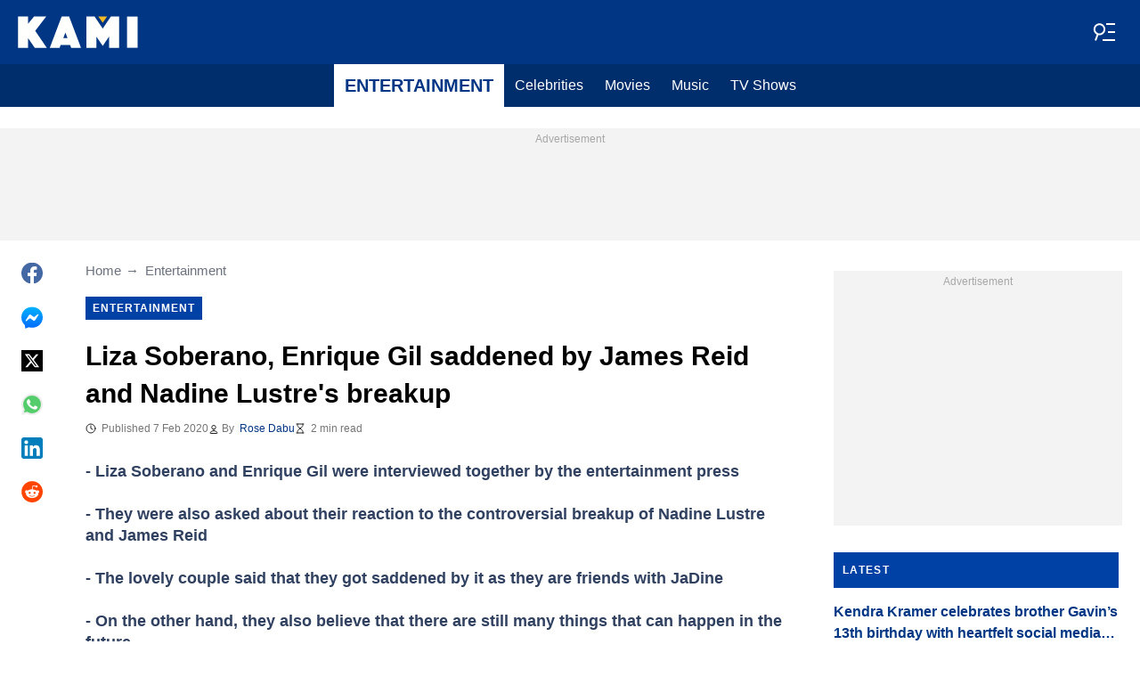

--- FILE ---
content_type: application/javascript
request_url: https://htlbid.com/v3/kami.com.ph/bridge-htlbid.js
body_size: 144397
content:
/*HTLv3*/(()=>{var e={128:e=>{s.SYNC=1,s.ASYNC=2,s.QUEUE=4;var t="fun-hooks",n=Object.freeze({useProxy:!0,ready:0}),i=new WeakMap,r="2,1,0"===[1].reduce(((e,t,n)=>[e,t,n]),2).toString()?Array.prototype.reduce:function(e,t){var n,i=Object(this),r=i.length>>>0,a=0;if(t)n=t;else{for(;a<r&&!(a in i);)a++;n=i[a++]}for(;a<r;)a in i&&(n=e(n,i[a],a,i)),a++;return n};function a(e,t){return Array.prototype.slice.call(e,t)}var o=Object.assign||function(e){return r.call(a(arguments,1),((e,t)=>(t&&Object.keys(t).forEach((n=>{e[n]=t[n]})),e)),e)};function s(e){var d,c={},l=[];function p(e,t){return"function"==typeof e?f.call(null,"sync",e,t):"string"==typeof e&&"function"==typeof t?f.apply(null,arguments):"object"==typeof e?u.apply(null,arguments):void 0}function u(e,t,n){var i=!0;void 0===t&&(t=Object.getOwnPropertyNames(e),i=!1);var r={},a=["constructor"];do{(t=t.filter((t=>!("function"!=typeof e[t]||-1!==a.indexOf(t)||t.match(/^_/))))).forEach((t=>{var i=t.split(":"),a=i[0],o=i[1]||"sync";if(!r[a]){var s=e[a];r[a]=e[a]=f(o,s,n?[n,a]:void 0)}})),e=Object.getPrototypeOf(e)}while(i&&e);return r}function m(e){var n=Array.isArray(e)?e:e.split(".");return r.call(n,((i,r,a)=>{var o=i[r],s=!1;return o||(a===n.length-1?(d||l.push((()=>{s||console.warn(t+": referenced '"+e+"' but it was never created")})),i[r]=g((e=>{i[r]=e,s=!0}))):i[r]={})}),c)}function g(e){var t=[],n=[],r=()=>{},a={before:function(e,n){return d.call(this,t,"before",e,n)},after:function(e,t){return d.call(this,n,"after",e,t)},getHooks:function(e){var i=t.concat(n);"object"==typeof e&&(i=i.filter((t=>Object.keys(e).every((n=>t[n]===e[n])))));try{o(i,{remove:function(){return i.forEach((e=>{e.remove()})),this}})}catch(e){console.error("error adding `remove` to array, did you modify Array.prototype?")}return i},removeAll:function(){return this.getHooks().remove()}},s={install:function(i,a,o){this.type=i,r=o,o(t,n),e&&e(a)}};return i.set(a.after,s),a;function d(e,i,a,o){var s={hook:a,type:i,priority:o||10,remove:()=>{var i=e.indexOf(s);-1!==i&&(e.splice(i,1),r(t,n))}};return e.push(s),e.sort(((e,t)=>t.priority-e.priority)),r(t,n),this}}function f(n,r,c){var p=r.after&&i.get(r.after);if(p){if(p.type!==n)throw t+": recreated hookable with different type";return r}var u,f,h=c?m(c):g(),b={get:function(e,t){return h[t]||Reflect.get.apply(Reflect,arguments)}};return d||l.push(y),e.useProxy&&"function"==typeof Proxy&&Proxy.revocable?f=new Proxy(r,b):(f=function(){return b.apply?b.apply(r,this,a(arguments)):r.apply(this,arguments)},o(f,h)),i.get(f.after).install(n,f,((e,t)=>{var i,r=[];function o(e){r.push(e.hook)}e.length||t.length?(e.forEach(o),i=r.push(void 0)-1,t.forEach(o),u=(e,t,o)=>{var s,d=0,c="async"===n&&"function"==typeof o[o.length-1]&&o.pop();function l(e){"sync"===n?s=e:c&&c.apply(null,arguments)}function p(e){if(r[d]){var i=a(arguments);return p.bail=l,i.unshift(p),r[d++].apply(t,i)}"sync"===n?s=e:c&&c.apply(null,arguments)}return r[i]=function(){var i=a(arguments,1);"async"===n&&c&&(delete p.bail,i.push(p));var r=e.apply(t,i);"sync"===n&&p(r)},p.apply(null,o),s}):u=void 0,y()})),f;function y(){!d&&("sync"!==n||e.ready&s.SYNC)&&("async"!==n||e.ready&s.ASYNC)?"sync"!==n&&e.ready&s.QUEUE?b.apply=function(){var e=arguments;l.push((()=>{f.apply(e[1],e[2])}))}:b.apply=()=>{throw t+": hooked function not ready"}:b.apply=u}}return(e=o({},n,e)).ready?p.ready=()=>{d=!0,(e=>{for(var t;t=e.shift();)t()})(l)}:d=!0,p.get=m,p}e.exports=s},116:(e,t,n)=>{n.d(t,{register:()=>Ve});var i=n(194),r=n(416),a=n(82),o=n(731);function s(e){let{state:t,data:n}=e;const{slot:r}=n;r.config={...t.config.slots[r.name]},r.config.tiles||=[],r.elemId||Object.defineProperty(r,"elemId",{get(){return this.elem?.id},set(e){this.elem.id=e}}),r.safeData={id:r.id,name:r.name,get elem(){return r.elem},get filled(){return r.filled},get tile(){return r.tile?.viewport&&{viewport:[...r.tile.viewport]}},get destroyed(){return r.destroyed},destroy(){(0,i.Tz)(t,r.id)}}}function d(e){let{state:t,data:n}=e;l(t,n.slot)}function c(e){const{data:t}=e,[n,i]=(0,a.Hr)(e.state.wnd),r=[];for(const e of t.slots)if(!e.destroyed){if(!e.tile){const[t,r]=p(e,n,i);e.tile={viewport:t,config:r},e.sizes=r?.sizes}e.tile.config?(e.ad={targeting:{}},r.push(e)):delete e.core.state}t.slots=r,r.length||e.stop()}function l(e,t){const{ad:n}=t;n&&(delete t.ad,e.events.emit("ad.destroy",{ad:n},{sync:!0}))}function p(e,t,n){return e.config.tiles.find((e=>{let[i]=e;return t>i[0]||t===i[0]&&n>=i[1]}))||[]}var u=n(412);const m=/["'=!+#*~;^()<>[\],&]/;function g(e){return e&&m.test(e)}async function f(e,t,n){(!t||m.test(t)||/(^\d)|\s/.test(t))&&i.Rm.warn("API setTargeting: invalid key",t),n=(0,a.vD)(n),(Array.isArray(n)?n.some(g):g(n))&&i.Rm.warn("API setTargeting: key",t,"has invalid values:",n),(await e.gpt.ready).pubads().setTargeting(t,n)}async function h(e){for(var t=arguments.length,n=new Array(t>1?t-1:0),i=1;i<t;i++)n[i-1]=arguments[i];(await e.gpt.ready).pubads().clearTargeting(...n)}function b(e){return new Proxy({},{get:(t,n)=>async function(){return(await e.gpt.ready).pubads()[n](...arguments)}})}function y(e){let{state:t}=e;if(t.gpt)return;const{wnd:n}=t;n.googletag?.apiReady||((0,a.k0)(n,t.config.modules.gpt.url||"https://securepubads.g.doubleclick.net/tag/js/gpt.js"),n.googletag||={}),n.googletag.cmd||=[],t.gpt={},t.gpt.ready=new Promise((e=>{n.googletag.cmd.push((()=>{i.Rm.info("GPT ready");const r=t.gpt.googletag=n.googletag;e(r)}))})),(0,a.BU)(t.gpt,t.gpt.ready)}async function v(e){let{state:t}=e;(await t.gpt.ready).pubads().setTargeting(`${t.config.htlPrefix}bidid`,String(t.config.buildId)).setTargeting("cw",["1","legacy",String(t.config.siteDomain)])}function I(e,t,n){if("requested"!==t.ad?.gpt.state)return;!n.empty&&t.elem&&(t.ad.elem=t.elem.querySelector("iframe[data-google-container-id]"));const r=t.gpt.slot;for(const e of Object.keys(t.ad.targeting))r.clearTargeting(e);t.ad.gpt.state="rendered",n.safeData={empty:n.empty},(0,i.L5)(e,t.id,n)}function w(e){let{data:t}=e;const{slot:n}=t;n.config.gpt={targeting:{},...n.config.gpt},n.safeData.gpt={config:{get adUnit(){return n.config.gpt.adUnit},set adUnit(e){n.config.gpt.adUnit=e},get targeting(){return n.config.gpt.targeting}},get slot(){return n.gpt?.slot},get adUnitPath(){return n.gpt?.adUnitPath}}}function x(e){let{state:t,data:n}=e;const{slot:i}=n;"default"===i.gpt?.mode&&i.gpt.slot&&t.gpt.googletag.destroySlots([i.gpt.slot])}function _(e){let{state:t,data:n}=e;const{networkCode:r}=t.config.modules.gpt;for(const e of n.slots){if(!e.ad||e.gptDefault)continue;if(e.gptDefault={},e.gpt)continue;let t=e.tile.config.gpt?.adUnit||e.config.gpt.adUnit;if(!t)continue;if(!t.startsWith("/")){if(!r){i.Rm.warn("GPT slot",e.id,"missing network code");continue}t=`/${r}/${t}`}const n=e.config.gpt.outOfPage||e.config.interstitial&&"INTERSTITIAL";(n||e.sizes)&&(e.gpt={mode:"default",adUnitPath:t,outOfPage:n})}}function k(e){if(!e.elemId){if(!e.elem)throw new Error(`GPT requires a DOM element ID to define slot ${e.id}`);e.elemId=e.id}return e.elemId}function C(e,t){for(const n of e.core.slots.values())if("default"===n.gpt?.mode&&n.gpt.slot===t)return n;return null}function A(e){let{state:t}=e;t.adBatch={slotIds:[],resume:(0,a.nF)((()=>(e=>{const{slotIds:t}=e.adBatch;e.adBatch.slotIds=[],(0,i.hj)(e,"ad.init",r.eo+1,t)})(t)),50)}}function T(e){const{data:t}=e;if(t.noBatch)return;const{adBatch:n}=e.state,{slotIds:i}=n;i.push(...t.slots.map((e=>{let{id:t}=e;return t}))),e.stop(),n.resume()}function S(e){let{state:t,data:n}=e;t.hb={disabledBidders:{}},(0,u.a)(t,n.htlbid,{enableHeaderBidding(e){for(var t=arguments.length,n=new Array(t>1?t-1:0),i=1;i<t;i++)n[i-1]=arguments[i];if(n.length)for(const t of n)delete e.hb.disabledBidders[t||""];else e.hb.disabled=!1},disableHeaderBidding(e){for(var t=arguments.length,n=new Array(t>1?t-1:0),i=1;i<t;i++)n[i-1]=arguments[i];if(n.length)for(const t of n)t&&(e.hb.disabledBidders[t]||=!0);else e.hb.disabled=!0}})}function U(e){e.state.hb.disabled&&(e.stop(),e.next((()=>{(0,i.hj)(e.state,"ad.init",r.n8+1,e.data.slots.map((e=>e.id)))})))}function E(e){const t=[],n=[];for(const{ad:i,id:r}of e.data.slots)i&&(i.hb?n:t).push(r);e.stop(),e.next((()=>{(0,i.hj)(e.state,"ad.init",r.n8,n),(0,i.hj)(e.state,"ad.init",r.n8+1,t)}))}function D(e){return e?[(t,n)=>((e,t,n)=>{const i=t.ad.prebid.opps||={};if(i[e])return;const r=i[e]={};for(const{bidder:i}of n)t.ad.targeting[`${e}_${i}`]=r[i]=(r[i]||0)+1})(e,t,n),(t,n)=>((e,t,n)=>{const i=t.ad.prebid.opps[e];if(!i)return;const r=new Set(n.map((e=>e.bidder)));for(const[n,a]of Object.entries(i))r.has(n)||(t.ad.targeting[`${e}_${n}`]=-a,delete i[n])})(e,t,n)]:[()=>{},()=>{}]}function O(e){let{state:t,data:n}=e;const{trafficShaping:i}=t.config.modules.hb,{conds:r}=i,{htlbid:a}=n;r.browser&&((e,t)=>{var n;t.browserType||=(n=e.wnd.navigator.userAgent).includes("Firefox")?"firefox":n.includes("Edg")?"edge":n.includes("Chrome")?"chrome":n.includes("Safari")?"safari":"other"})(t,a),r.os&&((e,t)=>{var n;t.os||=(n=e.wnd.navigator.userAgent).includes("Android")?"android":/iPhone|iPad|iPod|like Mac/.test(n)?"ios":/Mac OS X|MacPPC|MacIntel|Mac_PowerPC|Macintosh/.test(n)?"mac":n.includes("Windows")?"windows":"other"})(t,a);const o={os:P(r.os,a.os),browser:P(r.browser,a.browserType),device:P(r.device,a.deviceType),country:P(r.country,a.countryCode)},s=new Set;for(const[e,t,n]of i.bidders)Object.entries(t).every((e=>{let[t,n]=e;return o[t][n]}))===!!n&&s.add(e);if(s.delete("amazon")&&delete t.amazon,s.size&&t.prebid){const[e,n]=D(i.reportingKeyPrefix);t.events.on("prebid.adunits",(t=>{let{data:i}=t;i.slots=((e,t,n,i)=>{const r=[];for(const a of e){const{adUnit:e}=a.ad.prebid;!e.bids||(n(a,e.bids),e.bids=e.bids.filter((e=>{let{bidder:n}=e;return!t.has(n)})),i(a,e.bids),e.bids.length)?r.push(a):delete a.ad.prebid}return r})(i.slots,s,e,n)}))}}function P(e,t){return e?.map((e=>e.includes(t)))}function R(e){let{state:t}=e;if(t.config.hiddenSlots?.destroy)return void(t.hiddenSlots={add(e){(0,i.Tz)(t,e.id)}});const n=new Map,r=new t.wnd.ResizeObserver((e=>{const r=[];for(const{target:t,contentBoxSize:a}of e)if(a.length>1||a.some((e=>e.blockSize||e.inlineSize))){const e=n.get(t);e&&(e.hiddenSlots.unobserve(),i.Rm.info("Slot",e.id,"is resumed"),r.push(e.id))}(0,i.s3)(t,r)}));t.hiddenSlots={add(e){const{elem:t}=e;r.observe(t),n.set(t,e),e.hiddenSlots={unobserve(){r.unobserve(t),n.delete(t),delete e.hiddenSlots}},i.Rm.info("Slot",e.id,"is paused")}},t.events.on("slot.destroy",(e=>{let{data:t}=e;t.slot.hiddenSlots?.unobserve()}))}function B(e){const{state:t,data:n}=e;if(n.noHiddenSlots)return;const r=[];for(const e of n.slots){if(e.hiddenSlots||e.destroyed)continue;const{elem:n}=e;n?n.isConnected?(0,a.dW)(n)?r.push(e):(t.hiddenSlots.add(e),delete e.core.state):(0,i.Tz)(t,e.id):r.push(e)}n.slots=r,r.length||e.stop()}const j=-1,z=1,q=0;function $(e,t){const n=e.scrollY;return{top:n,bottom:n+t[1]}}function N(e,t,n){let[i,r]=n;return{w:i,h:r,visible:"visible"===e.document.visibilityState,scroll:t.scroll}}function F(e,t,n){e.on("init",(e=>((e,t,n)=>{let{state:o}=n;(function(e){if(e.view)return;const{wnd:t}=e;e.view={...$(t,(0,a.Hr)(t)),subs:[],scroll:q};const n=(0,a.nF)((()=>(e=>{let{wnd:t,view:n}=e;const i=(0,a.Hr)(t),{top:r,bottom:o}=$(t,i);(r<n.top||o>n.bottom)&&(r<=n.top&&o<=n.bottom?n.scroll=j:r>=n.top&&o>=n.bottom?n.scroll=z:n.scroll=q),n.top=r,n.bottom=o;const s=N(t,n,i);for(const e of n.subs)e(s)})(e)),150);t.addEventListener("resize",n),t.addEventListener("scroll",n,{capture:!0}),t.document.addEventListener("visibilitychange",n)})(o),o[e]={slotIds:new Set},((e,t)=>{e.view.subs.push(t)})(o,(n=>((e,t,n,a)=>{if(!a.visible)return;const o=[],{slotIds:s}=n[e];for(const t of s){const i=n.core.slots.get(t);if(!i||i.core.state){s.delete(t);continue}const r=i.ad?.[e];r.checkEager?r.checkEager(a)&&(s.delete(t),o.push(t),i.core.state=r.slotState,delete i.ad[e]):s.delete(t)}o.length&&(0,i.hj)(n,t,r._d+1,o)})(e,t,o,n)))})(t,n,e))).on("slot.destroy",(e=>{let{state:n,data:i}=e;n[t].slotIds.delete(i.slot.id)})).on("ad.init",(e=>{let{state:n,data:i}=e;for(const e of i.slots)n[t].slotIds.delete(e.id)}),r.Ry).on(n,(e=>((e,t)=>{const{state:n}=t,i=[],r=(e=>{let{wnd:t,view:n}=e;return N(t,n,(0,a.Hr)(t))})(n);for(const a of t.data.slots){const{elem:t,ad:o}=a;if(!t||!o)continue;const{enabled:s,pixels:d}={...n.config.modules[e],...a.config[e],...a.tile.config[e]};if(!s||null==d){i.push(a);continue}const c=e=>M(t,d,e);if(r.visible&&c(r))i.push(a);else{n[e].slotIds.add(a.id);const t=a.core.state;delete a.core.state,a.ad[e]={checkEager:c,slotState:t}}}t.data.slots=i,i.length||t.stop()})(t,e)),r._d)}function M(e,t,n){const{top:i,bottom:r}=e.getBoundingClientRect();return r>=0&&i<=n.h||!(r<0&&n.scroll>0||i>n.h&&n.scroll<0)&&(r<0?-r:i-n.h)<=t}function L(e,t){const n=e.iab||={};let i=n[t];if(i)return i;const r=`__${t}`,a=`${r}Locator`;let o;for(let{wnd:t}=e;;t=t.parent){try{if("function"==typeof t[r]){i=t[r];break}}catch{}try{if(t.frames[a]){o=t;break}}catch{}if(t===t.top)break}return o&&(i=((e,t,n)=>{const i=`${e}Call`,r=`${e}Return`,a={};return t.addEventListener("message",(e=>{let{data:t}=e;if(!t)return;if("string"==typeof t){if(!t.includes(r))return;try{t=JSON.parse(t)}catch{return}}const n=t[r];if(n?.callId){const e=a[n.callId];delete a[n.callId],e&&e(n.returnValue,n.success)}})),(t,r,o,s)=>{const d=`htl-iab-${e}-${Math.random()}`;a[d]=o,n.postMessage({[i]:{command:t,parameter:s,version:r,callId:d}},"*")}})(r,e.wnd,o)),i&&(n[t]=i),i}function V(e){let{state:t}=e;t.prebid={ready:Promise.resolve().then(n.bind(n,876)).then((e=>(t.prebid.pbjs=e.default,e.default)))},(0,a.BU)(t.prebid,t.prebid.ready)}async function W(e){let{state:t,data:n}=e;const{bidsBackReady:i,code:r}=n.slot.prebid||{};i&&(await i,t.prebid.pbjs.markWinningBidAsUsed({adUnitCode:r}))}function H(e){let{state:t,data:n}=e;for(const e of n.slots)e.ad&&!e.prebid&&(e.tile.config.prebid||e.config.tiles.some((e=>{let[,t]=e;return t?.prebid})))&&(e.prebid={gpid:t.prebid.gpid(e)},Z(t,e))}function X(e){let{state:t,data:n}=e;const{disabledBidders:i}=t.hb;if(i.prebid)return;const{bids:r,groups:o,native:s}=t.config.modules.prebid,d=[];for(const e of n.slots){const{prebid:t}=e.tile.config;if(!t||!e.ad)continue;let n;const c={},l=e.sizes?.filter(a.Fs);if(l?.length&&(c.banner={sizes:l,name:e.name},n=!0),s&&null!=t.native&&(c.native={sendTargetingKeys:!1,...s[t.native]},n=!0),!n)continue;const{gpid:p}=e.prebid,u={ext:{gpid:p,data:{pbadslot:p}}};e.config.interstitial&&(u.instl=1);const[m,g]=Y(r,o,t.groups,i);!m.length&&g||(e.ad.prebid={adUnit:{code:e.prebid.code,mediaTypes:c,ortb2Imp:u}},e.ad.hb={},m.length&&(e.ad.prebid.adUnit.bids=m),d.push(e))}d.length&&t.events.emit("prebid.adunits",{slots:d},{sync:!0})}async function G(e){let{state:t,data:n}=e;if(!n.slots.some((e=>e.ad?.prebid)))return;await t.prebid.allReady,(e=>{const t=e.prebid.consentManagement||={};if(t.done)return;const n={},r=e.config?.modules?.prebid?.config?.v3Settings;let a=r?.gdpr?.timeout;("number"!=typeof a||isNaN(a))&&(a=8e3);let o=r?.gpp?.timeout;("number"!=typeof o||isNaN(o))&&(o=8e3),L(e,"tcfapi")&&(n.gdpr={timeout:a,defaultGdprScope:!0}),L(e,"uspapi")&&(n.usp={timeout:3e3}),L(e,"gpp")&&(n.gpp={cmpApi:!0,timeout:o}),Object.keys(n).length?(e.prebid.pbjs.setConfig({consentManagement:n}),i.Rm.trace("Consent management is configured for Prebid.js"),t.done=!0):Date.now()-e.ts>5e3&&(t.done=!0,i.Rm.trace("Consent management is not configured for Prebid.js"))})(t);const r=n.slots.filter((e=>e.ad?.prebid));if(!r.length)return;const a=new Promise((e=>{t.prebid.pbjs.requestBids({adUnits:r.map((e=>e.ad.prebid.adUnit)),bidsBackHandler:e})}));a.then((e=>{t.events.emit("prebid.bids",{slots:r,bidsBack:e},{sync:!0})}));for(const e of r)e.prebid.bidsBackReady=e.ad.prebid.bidsBackReady=a}async function J(e){let{state:t,data:n}=e;const i=n.slots.filter((e=>e.ad?.prebid?.bidsBackReady));if(!i.length)return;await Promise.allSettled(i.map((e=>e.ad.prebid.bidsBackReady)));const r=t.prebid.pbjs.getAdserverTargeting();for(const e of i)e.ad&&Object.assign(e.ad.targeting,r[e.prebid.code])}function K(e){let{data:t}=e;const n=t.slot.ad?.prebid?.bidSize;n&&(t.size=n,i.Rm.trace("Prebid.js saves for slot",t.slot.id,"the rendered size",n))}function Y(e,t,n,i){let r;const a=[];for(const o of n.map((e=>t[e])))for(let t=1;t<o.length;t+=2){const[n,...s]=e[o[t-1]];i[n]?r=!0:a.push({bidder:n,params:{...s[o[t]]}})}return[a,r]}function Z(e,t){const{elemId:n}=t;if(n)t.prebid.code=n;else if(t.elem){const{prebid:n}=e,i=t.name||"htl-ad";let r=i;for(;e.wnd.document.getElementById(r);)r=`${i}-${++n.slotSeq}`;t.prebid.code=t.elemId=r}else t.prebid.code=t.id}function Q(e,t){let{adUnitCode:n,width:i,height:r}=t;if(n&&i&&r)for(const t of e.core.slots.values()){const e=t.ad?.prebid;if(e?.adUnit.code===n)return void(e.bidSize||=[i,r])}}function ee(e){let{data:t}=e;t.slot.prebidBidderThrottling={}}function te(e){let{data:t}=e;for(const e of Object.values(t.slot.prebidBidderThrottling))e.reset()}function ne(e){let{state:t,data:n}=e;const{bidderThrottling:r}=t.config.modules.prebid,[a,o]=D(r.reportingKeyPrefix);for(const e of n.slots){const{adUnit:t}=e.ad.prebid;if(!t.bids)continue;a(e,t.bids);const n=new Set,s=[];for(const i of t.bids)(e.prebidBidderThrottling[i.bidder]?.fails||0)<r.failsToPause?s.push(i):n.add(i.bidder);o(e,s),s.length?t.bids=s:delete e.ad.prebid,n.size&&i.Rm.trace("Slot",e.id,"throttles bidders",n)}n.slots=n.slots.filter((e=>e.ad.prebid))}function ie(e){let{state:t,data:n}=e;const{failsToPause:r,unpauseSeconds:o}=t.config.modules.prebid.bidderThrottling;for(const e of n.slots){if(!e.ad)continue;const{code:t,bids:s}=e.ad.prebid.adUnit,d=new Set(s.map((e=>{let{bidder:t}=e;return t})));for(const{bidder:i}of n.bidsBack[t]?.bids||[])re(e,i).reset(),d.delete(i);const c=[];for(const t of d){const n=re(e,t);++n.fails,n.fails>=r&&(c.push(t),n.cancelTimeout(),n.cancelTimeout=(0,a.uN)((()=>{n.fails=0,i.Rm.trace("Slot",e.id,"stops throttling bidder",t)}),1e3*o))}c.length&&i.Rm.trace("Slot",e.id,"is to throttle bidders",c)}}function re(e,t){return e.prebidBidderThrottling[t]||={fails:0,cancelTimeout(){},reset(){this.cancelTimeout(),this.fails=0}}}function ae(e,t,n,i){if(!n)return;const{userSync:r}=t.config.modules.prebid;if(r){const t=r.userIds||[];let a=t.findIndex((t=>t.name===e));if(i)a<0&&(a=t.length,r.userIds=t);else{if(a<0)return;i=t[a]}return i.params={...i.params,...n},void(t[a]=i)}return(async(e,t)=>{const r=await e.prebid.ready;if(!((e,t,n)=>{const i=n(e.getConfig(t));return!!i&&(e.setConfig({[t]:i}),!0)})(r,"userSync",(e=>{const r=(e||={}).userIds||[];let a=r.findIndex((e=>e.name===t));a<0&&(a=r.length);const o=(s=r[a],(s=i||s)&&(s.params={...s.params,...n}),s);var s;return o?(r[a]=o,e.userIds=r,e):null})))return;const[o,s]=(0,a.v6)();return r.refreshUserIds({submoduleNames:[t]},s),o})(t,e)}const oe="uid2";function se(e){let{state:t}=e;const n=t.config.modules.prebid.userSync.userIds||[],i=n.findIndex((e=>e.name===oe));if(i>=0){const e=n[i];e.params?.emailHash||(t.uid2Client=e)}}function de(e){let{state:t,data:n}=e;const{uid2Client:i}=t;delete t.uid2Client;const r=((e,t)=>{let n;const i={};if(t.targets.has(e))for(let e of[["emailHash","hem256"]]){let r;[e,r]=Array.isArray(e)?[e[0],e]:[e,[e]];for(const a of r){const r=t.data[a];if(r){i[e]=r,n=!0;break}}}return n&&i})(oe,n);if(r)return r.emailHash=(e=>{if(!/^([0-9a-f]{2})+$/i.test(e))throw new Error("UID2 client integration receives invalid HEX hash in user data");const t=[];for(let n=0;n<e.length;n+=2)t.push(String.fromCodePoint(Number.parseInt(e.slice(n,n+2),16)));return btoa(t.join(""))})(r.emailHash),ae(oe,t,r,i)}function ce(e){let{state:t,data:n}=e;const{slot:r}=n;r.refresh={count:0,switchEnabled(e){this.disabled=!e,e&&this.stopped&&(this.stopped=!1,(0,i.s3)(t,[r.id]))}}}function le(e){let{data:t}=e;const n=Date.now();for(const e of t.slots)e.refresh.stopped=!1,e.refresh.adInitTs=n}function pe(e){let{state:t,data:n}=e;const{slot:r}=n;if(!r.ad)return;r.ad.refresh&&(r.ad.refresh.stop(),delete r.ad.refresh);const{max:o,interval:s}={...t.config.modules.refresh,...r.config.refresh,...r.tile.config.refresh};if(!o||!s||r.refresh.count>=o)return;++r.refresh.count===o&&i.Rm.trace("Slot",r.id,"reaches max refreshes");const d=Math.max(0,1e3*s-(Date.now()-r.refresh.adInitTs)),[c,l]=(0,a.Sf)(d);r.ad.refresh={ready:c,stop(){l(!0)}},c.then((e=>{e||i.Rm.trace("Refresh interval of slot",r.id,"passed")}))}async function ue(e){const{slot:t}=e.data;t.ad?.refresh&&!await t.ad.refresh.ready&&t.ad?.refresh&&(delete t.ad.refresh,t.refresh.disabled?t.refresh.stopped=!0:e.next((()=>(0,i.s3)(e.state,[t.id]))))}function me(e){let{state:t}=e;const n=new t.wnd.IntersectionObserver((e=>((e,t)=>{for(const n of t){const t=e.refreshView.elemData.get(n.target);if(!t)continue;const{boundingClientRect:i,intersectionRatio:r}=n,a=r>=(i.width*i.height>=242e3?.3:.5);t.inView!==a&&(a?he(t):be(t))}})(t,e)),{threshold:[.3,.5]});t.refreshView={observer:n,elemData:new Map};const{document:r}=t.wnd;r.addEventListener("visibilitychange",(()=>{((e,t)=>{if(t){for(const t of e.core.slots.values())t.ad?.refreshView?.observe();i.Rm.trace("Viewability refresh resumed")}else{const{elemData:t,observer:n}=e.refreshView;for(const e of t.values())be(e);n.disconnect(),t.clear(),i.Rm.trace("Viewability refresh paused")}})(t,"visible"===r.visibilityState)}))}function ge(e){let{state:t,data:n}=e;if(n.empty)return;const{ad:i}=n.slot;if(!i?.refresh)return;const{elem:r}=i;if(!r)return;i.refreshView?.done();const[o,s]=(0,a.v6)(),{refreshView:d}=t;i.refreshView={slotId:n.slot.id,ready:o,observe(){d.elemData.has(r)||(d.observer.observe(r),d.elemData.set(r,this))},done(){this.stopContTimer(),this.stopAccTimer(),d.observer.unobserve(r),d.elemData.delete(r),this.observe=()=>{},s()},accTime:0,stopContTimer(){},stopAccTimer(){}},"visible"===t.wnd.document.visibilityState&&i.refreshView.observe()}const fe=5e3;function he(e){e.inView=!0,e.contViewed||(e.stopContTimer=(0,a.uN)((()=>{e.contViewed=!0,i.Rm.trace("Continous viewable time of slot",e.slotId,"reached"),e.accViewed&&e.done()}),1e3)),e.accViewed||(e.vStart=Date.now(),e.stopAccTimer=(0,a.uN)((()=>{ye(e)}),fe-e.accTime))}function be(e){e.inView=!1,e.contViewed||e.stopContTimer(),e.accViewed||(e.stopAccTimer(),null!=e.vStart&&(e.accTime+=Date.now()-e.vStart,delete e.vStart,e.accTime>=fe&&ye(e)))}function ye(e){e.accViewed=!0,i.Rm.trace("Accumulative viewable time of slot",e.slotId,"reached"),e.contViewed&&e.done()}const ve="htlbid";function Ie(e){if(!e.localStorage){const{wnd:t}=e;let[n,i]=we(t);e.localStorage={get:e=>n[e],set(e,t){null==t?delete n[e]:n[e]=t,i&&xe(i,n)}},t.addEventListener("storage",(0,a.vA)((()=>{[n,i]=we(t)}),1e3))}return e.localStorage}function we(e){let t,n;try{n=e.localStorage.getItem(ve),t=e.localStorage}catch{return[{}]}if(n)try{if(n=JSON.parse(n),"object"!=typeof n||Array.isArray(n))throw new Error}catch{n=null}return n||(n={},xe(t,n)),[n,t]}function xe(e,t){try{e.setItem(ve,JSON.stringify(t))}catch{}}const _e="blockStickyUntil";let ke=!0;function Ce(e){let{state:t}=e;const{document:n}=t.wnd,i=n.createElement("style");ke=!(Number.isInteger(t.config?.accountId)&&243===t.config.accountId),i.innerHTML=".ams-sticky{position:fixed;bottom:0;left:0;right:0;display:block;z-index:100000;text-align:center}.ams-sticky>div{display:inline-block;position:relative}.ams-sticky .ams-sticky-container{border:none;margin:0;padding:0}.ams-sticky .ams-sticky-close{position:absolute;top:-11px;right:-11px;display:block;width:22px;height:22px;overflow:hidden;border:none;font-size:0;line-height:0;background:url([data-uri]) center no-repeat transparent}",ke&&n.head.appendChild(i),t.sticky={}}function Ae(e){let{state:t}=e;const n=Ie(t).get(_e);Number.isFinite(n)&&(t.sticky.block=Date.now()<1e3*n)}function Te(e){const{slot:t}=e.data;t.safeData.sticky={get container(){return t.sticky?.container},get closeButton(){return t.sticky?.closeButton}},t.config.sticky&&e.state.sticky.block&&(e.stop(),t.config.tiles=[],i.Rm.info("Sticky slot",t.id,"is blocked"))}function Se(e){let{data:t}=e;const{slot:n}=t,{sticky:i}=n;i&&(delete n.sticky,i.container&&(delete n.elem.dataset.refId,n.elem.remove(),n.elem=i.container),i.closeButton&&i.closeButton.parentElement.remove(),n.elem.classList.remove("ams-sticky"),i.inserted&&n.elem.remove())}function Ue(e){let{state:t,data:n}=e;const{document:r}=t.wnd,a=r.body||r.documentElement;for(const e of n.slots){const{sticky:n}=e.config;if(!n||e.sticky)continue;e.sticky={};let{elem:o}=e;if(o||(o=a.appendChild(r.createElement("div")),e.elem=o,e.sticky.inserted=!0),ke&&o.classList.add("ams-sticky"),n.closeable){const a=Oe(r,o);e.elem=Oe(r,a),o.id&&(e.elem.dataset.refId=o.id);const s=r.createElement("a");s.classList.add("ams-sticky-close"),s.href="#",s.style.display="none",s.onclick=r=>{r.preventDefault(),(0,i.Tz)(t,e.id),t.sticky.block=!0,n.closeHours&&Ie(t).set(_e,Math.floor(Date.now()/1e3)+3600*n.closeHours)},e.sticky.closeButton=a.appendChild(s),e.sticky.container=o}}}function Ee(e){let{data:t}=e;for(const e of t.slots){const t=e.sticky?.closeButton;t&&(t.style.display="none")}}function De(e){let{data:t}=e;const{slot:n}=t;if(!n.sticky)return;const{closeButton:i}=n.sticky;i&&n.elem.offsetWidth&&n.elem.offsetHeight&&(i.style.display="")}function Oe(e,t){const n=e.createElement("div");return n.classList.add("ams-sticky-container"),t.appendChild(n)}function Pe(e){(0,i.s3)(e,e.core.slots.keys(),{noBatch:!0})}function Re(e,t){const n=(0,u.C)(e,t);n&&(0,i.s3)(e,[n.id])}function Be(e,t){return(0,u.C)(e,t)?.safeData}function je(e,t,n){function i(e){e.refresh?.switchEnabled(t)}if(null==n)return void e.core.slots.forEach(i);const r=(0,u.C)(e,n);r&&i(r)}function ze(e){for(const{id:t,apiDivs:n}of e.core.slots.values())n&&!n.elem.isConnected&&(0,i.Tz)(e,t);const t=`${e.config.htlPrefix}ad-`,n=e.wnd.document.querySelectorAll(`div[class*="${t}"]:not([data-ad-processed])`),r=[];for(const o of n){if(!(0,a.dW)(o))continue;const{dataset:n}=o;let s;n.adProcessed="";for(const n of o.classList)if(n.startsWith(t)){const i=n.slice(t.length);if(e.config.slots[i]){s=i;break}}s?r.push((0,i.YW)(e,{name:s,elem:o,apiDivs:{elem:o}})):i.Rm.warn("Unknown slot name for element",o)}(0,i.s3)(e,r,{noBatch:!0})}function qe(e){let{data:t}=e;for(const e of t.slots){if(!e.apiDivs)continue;const{targeting:t}=e.apiDivs.elem.dataset;if(t)try{Object.assign(e.ad.targeting,JSON.parse(t))}catch{$e("targeting",e)}}}function $e(e,t){i.Rm.warn(`Ignored invalid data-${e} for slot`,t.id)}function Ne(e){let{data:t}=e;const{slot:n}=t;n.apiDivs&&(delete n.apiDivs.elem.dataset.adProcessed,delete n.apiDivs)}async function Fe(e,t){t=!1!==t;const{apiLayout:n}=e;if(t!==n.started)if(n.started=t,t){const{wnd:t}=e;if(!t.document.body){const[e,r]=(e=>{i.Rm.trace("API layout waiting for body");const[t,n]=(0,a.v6)(),r=new e.MutationObserver((()=>{e.document.body&&(i.Rm.trace("API layout finds body"),r.disconnect(),n(!0))}));return r.observe(e.document.documentElement,{childList:!0}),[t,()=>{r.disconnect(),n(!1)}]})(t);if(n.stop=r,!await e)return}if(n.ready){i.Rm.trace("API layout waiting");const[e,t]=(0,a.v6)();n.stop=()=>t(!1);try{n.ready.then((()=>t(!0)))}catch(e){i.Rm.warn("API layout waiting error:",e),t(!0)}if(!await e)return;i.Rm.trace("API layout continuing")}const r=(0,a.nF)((()=>ze(e)),100),o=new t.MutationObserver(r);ze(e),o.observe(t.document.body,{subtree:!0,childList:!0,attributes:!0,attributeFilter:["class","data-ad-processed"]}),n.stop=()=>{o.disconnect(),r.cancel()}}else n.stop();else t&&ze(e)}function Me(e,t){let{data:n}=t;const{slot:i}=n,r=i.apiDivs?.elem.dataset;if(!r)return;const a=i.config[e]={...i.config[e]};if(null!=r.eager&&(a.enabled=!1),r.lazyPixels){const e=Number(r.lazyPixels);e>0&&Number.isFinite(e)?a.pixels=e:$e("lazy-pixels",i)}}function Le(e){let{data:t}=e;const{slot:n}=t,i=n.apiDivs?.elem.dataset;if(!i)return;const r=n.config.refresh={...n.config.refresh};switch(i.refresh){case"viewable":r.max||=1/0;break;case"disabled":r.max=0;break;default:i.refresh&&$e("refresh",n)}if(i.refreshSecs){const e=Number(i.refreshSecs);e>0&&Number.isFinite(e)?r.interval=e:$e("refresh-secs",n)}if(i.refreshMax){const e=Number(i.refreshMax);e>=0?r.max=e:$e("refresh-max",n)}}function Ve(e){(function(e){e.on("slot.define",s,r._5).on("slot.destroy",d,r._5).on("ad.init",(e=>{let{state:t,data:n}=e;for(const e of n.slots)l(t,e)}),r.Ry).on("ad.init",c,r._5).on("ad.init",(t=>{if(!t.stopped){const{data:n}=t;t.next((()=>{e.emit("ad.fetch",n)}))}}),r.Uh).on("ad.fetch",o.P,r.ny).on("ad.rendered",(e=>{let{data:t}=e;t.slot.filled||=!t.empty}),r._5);const{state:t}=e;t.wnd.addEventListener("resize",(0,a.vA)((()=>(e=>{const[t,n]=(0,a.Hr)(e.wnd),i=[];for(const r of e.core.slots.values()){if(!r.tile)continue;const{viewport:e}=r.tile;if(e){const[a,o]=e;if(a>t||a===t&&o>n){i.push(r);continue}}const[a]=p(r,t,n);a!==e&&i.push(r)}i.length&&e.events.emit("viewport.break",{slots:i})})(t)),500))})(e),function(e){e.on("init",y,r.Cm).on("init",(e=>{(async e=>{let{state:t}=e;const n=await t.gpt.ready,r=n.pubads();r.disableInitialLoad(),r.enableSingleRequest(),r.setCentering(!0),r.addEventListener("slotRenderEnded",(e=>{((e,t,n)=>{if(!t)return;if(i.Rm.trace("GPT slot",t.id,"render ended with",n),"requested"!==t.ad?.gpt.state)return;t.elem||=e.wnd.document.getElementById(n.slot.getSlotElementId());const r={empty:n.isEmpty,size:n.size,ts:Date.now()};if(r.empty||t.ad.gpt.onload)return void I(e,t,r);t.ad.gpt.notifyRendered?.(!0);const o=(0,a.uN)((()=>I(e,t,r)),3e3);t.ad.gpt.notifyRendered=n=>{o()&&!n&&I(e,t,r)}})(t,C(t,e.slot),e)})),r.addEventListener("slotOnload",(e=>{var n;(n=C(t,e.slot))&&(i.Rm.trace("GPT slot",n.id,"loaded"),"requested"===n.ad?.gpt.state&&(n.ad.gpt.onload=!0,n.ad.gpt.notifyRendered?.()))})),n.enableServices()})(e),(0,u.a)(e.state,e.data.htlbid,{clearTargeting:h,setTargeting:f,pubads:b})})).on("pageview",v).on("slot.define",w).on("slot.destroy",x).on("ad.init",_,r.lD).on("ad.init",(e=>{(async e=>{let{state:t,data:n}=e;for(const e of n.slots)e.ad&&"default"===e.gpt?.mode&&(Object.assign(e.ad.targeting,e.config.gpt.targeting),e.gpt.slot&&(e.ad.gpt={}));const r=await t.gpt.ready;for(const e of n.slots){if(!e.ad||e.gptDefault?.slotDefined)continue;const{gpt:n}=e;if("default"!==n?.mode||n.slot)continue;e.gptDefault.slotDefined=!0;const{outOfPage:a,adUnitPath:o}=n;try{if(!0===a)n.slot=r.defineOutOfPageSlot(o,k(e),{htl:{slotName:""}});else if(a){if(n.slot=r.defineOutOfPageSlot(o,r.enums.OutOfPageFormat[a],{htl:{slotName:""}}),!n.slot){i.Rm.warn("GPT slot",e.id,"cannot be defined as",a),delete e.gpt;continue}}else n.slot=r.defineSlot(o,e.sizes,k(e),{htl:{slotName:""}})}catch(t){i.Rm.error(t.message),delete e.gpt;continue}n.slot.addService(r.pubads()),t.events.emit("gpt.slot.define",{slot:e},{sync:!0}),e.ad.gpt={}}})(e)})).on("ad.fetch",(e=>{let{state:t,data:n}=e;return(async(e,t,n,i)=>{if(!(i=i.filter((e=>"default"===e.gpt?.mode))).length)return;await e.gpt.allReady;const r=[];for(const e of i){if(!e.ad)continue;const t=e.gpt.slot;if(t){for(const[n,i]of Object.entries(e.ad.targeting))t.setTargeting(n,(0,a.vD)(i));r.push(t),e.ad.gpt.state="requested"}}if(!r.length)return;const o={gptSlots:r};o.safeData={get gptSlots(){return[...o.gptSlots]}},e.events.emit("gpt.refresh",o,{sync:!0}),n(r)})(t,0,(function(){t.gpt.googletag.pubads().refresh(...arguments)}),n.slots)}))}(e),(e=>{e.on("init",A).on("ad.init",T,r.eo)})(e),(e=>{e.on("init",S).on("ad.init",U,r.yO).on("ad.init",E,r.rN)})(e),(e=>{e.on("init",O,r.sW)})(e),(e=>{e.on("init",R).on("ad.init",B,r.Ry)})(e),(e=>{F(e,"lazyFetch","ad.fetch")})(e),(e=>{F(e,"lazyLoad","ad.init")})(e),function(e){e.on("init",V,r.Cm).on("init",(e=>{(async e=>{let{state:t,data:n}=e;const{htlbid:r}=n;t.prebid.waitFor(r.iab?.ready),r.pbjs||={cmd:[]};const a=await t.prebid.ready,{modules:o}=t.config,{prebid:s}=o;a.setConfig({bidderTimeout:o.hb.timeout}),s.config&&a.setConfig(s.config),a.bidderSettings=Object.fromEntries(Object.entries(s.bidderSettings||{}).map((e=>{let[t,{bidCpmMultiplier:n,...i}]=e;return n&&(i.bidCpmAdjustment=e=>e*n),[t,i]})));for(const[e,...t]of s.aliases||[])for(const n of t)a.aliasBidder(e,n);if(s.analytics){const e=s.analytics.filter((e=>{e.options||={};const{percent:t}=e;return delete e.percent,!t||100*Math.random()<t}));e.length&&a.enableAnalytics(e)}a.onEvent("bidWon",(e=>{Q(t,e)})),a.onEvent("adRenderSucceeded",(e=>{let{bid:n}=e;Q(t,n)}));const{cmd:d}=r.pbjs;r.pbjs=a;for(const e of d||[])a.cmd.push(e);((e,t)=>{t.generateGpid?e.gpid=e=>{const n=t.generateGpid(e.safeData)||"";return n||i.Rm.error("generateGpid returns empty value for GPID"),n}:e.gpid=t=>{const n=t.config.prebid?.gpid;if(n)return n;const i=`${t.gpt?.adUnitPath||t.name||"slot"}#`;return e.gpidSeqs[i]||=0,`${i}${++e.gpidSeqs[i]}`}})(t.prebid,r)})(e)})).on("init",(e=>{(async e=>{let{state:t}=e;const{prebid:n}=t.config.modules,{userSync:i}=n;i&&(delete n.userSync,(n.config||={}).userSync=i,(await t.prebid.ready).setConfig({userSync:i}))})(e)}),r.bk).on("pageview",(e=>{let{state:t}=e;t.prebid.gpidSeqs={},t.prebid.slotSeq=0})).on("slot.destroy",W).on("ad.init",H,r.LL).on("ad.init",X,r.PF).on("ad.init",G,r.n8).on("ad.fetch",J,r.sW).on("ad.rendered",K,r.Ry)}(e),(e=>{e.on("prebid.adunits",(e=>{let{data:t}=e;for(const e of t.slots){const t=e.gpt?.adUnitPath;t&&(e.ad.prebid.adUnit.ortb2Imp.ext.data.adserver={name:"gam",adslot:t})}}))})(e),(e=>{e.on("slot.define",ee).on("slot.destroy",te).on("prebid.adunits",ne).on("prebid.bids",ie)})(e),(e=>{e.on("init",se,r.sW).on("user.data",de)})(e),function(e){e.on("init",(e=>{(async e=>{let{state:t}=e;const{prebid:n,schain:i}=t.config.modules,r=n.schain||{},o=await t.prebid.ready;o.setConfig({schain:{config:(0,a.T)(i,r.global)}});for(const[e,...t]of r.bidders||[])o.setBidderConfig({bidders:t,config:{schain:{config:(0,a.T)(i,e)}}})})(e)}))}(e),(e=>{e.on("slot.define",ce).on("ad.init",le,r.Ry).on("ad.destroy",(e=>{let{data:t}=e;t.ad.refresh?.stop()})).on("ad.rendered",pe).on("ad.rendered",ue,r.bk)})(e),(e=>{e.on("init",me).on("ad.destroy",(e=>{let{data:t}=e;t.ad.refreshView?.done()})).on("ad.rendered",ge,r.HZ).on("ad.rendered",(e=>{let{data:t}=e;return t.slot.ad?.refreshView?.ready}),r.iD)})(e),(e=>{e.on("init",Ce).on("pageview",Ae).on("slot.define",Te,r.lD).on("slot.destroy",Se,r.bk).on("ad.init",Ue,r.lD).on("ad.fetch",Ee,r.bk).on("ad.rendered",De)})(e),(e=>{e.on("pageview",(e=>{let{state:t}=e;t.wnd.fetch(`//ams-pageview-public.s3.amazonaws.com/1x1-pixel.png?id=${t.config.pixelId}`,{mode:"no-cors",credentials:"omit",cache:"no-store"})}))})(e),(e=>{e.on("init",(e=>{let{state:t,data:n}=e;(0,u.a)(t,n.htlbid,{refresh:Pe,refreshSlot:Re,getSlot:Be,disableRefresh(e,t){je(e,!1,t)},enableRefresh(e,t){je(e,!0,t)}})}))})(e),(e=>{e.on("init",(e=>{let{state:t,data:n}=e;const{htlbid:i}=n;t.apiLayout={started:!1,ready:i.layoutReady},(0,u.a)(t,i,{layout:Fe})})),function(e){e.state.apiDivs||(e.state.apiDivs={},e.on("slot.destroy",Ne).on("ad.init",qe,r.HZ))}(e)})(e),(e=>{e.on("slot.define",(e=>{let{data:t}=e;const{slot:n}=t;let i=n.apiDivs?.elem.dataset.unit?.trim().replace(/\/$/,"");if(i){if(i.startsWith("/")){const e=i.slice(1),[t]=e.split("/",1);/^\d+$/.test(t)||(i=e)}n.config.gpt={...n.config.gpt,adUnit:i}}}))})(e),(e=>{e.on("slot.define",(e=>{let{data:t}=e;const{slot:n}=t,i=n.apiDivs?.elem.dataset.gpid;i&&(n.config.prebid={...n.config.prebid,gpid:i})}))})(e),(e=>{e.on("slot.define",(e=>Me("lazyFetch",e)))})(e),(e=>{e.on("slot.define",(e=>Me("lazyLoad",e)))})(e),(e=>{e.on("slot.define",Le)})(e)}},876:(e,t,n)=>{n.d(t,{default:()=>Ng});const i=window,r=i.pbjs=i.pbjs||{};function a(){return r}function o(e){r.installedModules.push(e)}function s(e,t,n){return e&&e.includes(t,n)||!1}function d(e,t,n){return e&&e.find(t,n)}r.cmd=r.cmd||[],r.que=r.que||[],i===window&&(i._pbjsGlobals=i._pbjsGlobals||[],i._pbjsGlobals.push("pbjs"));const c={buckets:[{max:5,increment:.5}]},l={buckets:[{max:20,increment:.1}]},p={buckets:[{max:20,increment:.01}]},u={buckets:[{max:3,increment:.01},{max:8,increment:.05},{max:20,increment:.5}]},m={buckets:[{max:5,increment:.05},{max:10,increment:.1},{max:20,increment:.5}]};function g(e,t,n){let i="";if(!f(t))return i;const r=t.buckets.reduce(((e,t)=>e.max>t.max?e:t),{max:0});let a=0,o=d(t.buckets,(t=>{if(e>r.max*n){let e=t.precision;void 0===e&&(e=2),i=(t.max*n).toFixed(e)}else{if(e<=t.max*n&&e>=a*n)return t.min=a,t;a=t.max}}));return o&&(i=h(e,o,n)),i}function f(e){if(Be(e)||!e.buckets||!Array.isArray(e.buckets))return!1;let t=!0;return e.buckets.forEach((e=>{e.max&&e.increment||(t=!1)})),t}function h(e,t,n){const i=void 0!==t.precision?t.precision:2,r=t.increment*n,a=t.min*n;let o=Math.floor,s=$.getConfig("cpmRoundingFunction");"function"==typeof s&&(o=s);let d,c,l=Math.pow(10,i+2),p=(e*l-a*l)/(r*l);try{d=o(p)*r+a}catch(e){c=!0}return(c||"number"!=typeof d)&&(Ie("Invalid rounding function passed in config"),d=Math.floor(p)*r+a),d=Number(d.toFixed(10)),d.toFixed(i)}function b(e,t,n,i,r){for(t=t.split?t.split("."):t,i=0;i<t.length;i++)e=e?e[t[i]]:r;return e===r?n:e}const y="adserverTargeting",v={AUCTION_INIT:"auctionInit",AUCTION_TIMEOUT:"auctionTimeout",AUCTION_END:"auctionEnd",BID_ADJUSTMENT:"bidAdjustment",BID_TIMEOUT:"bidTimeout",BID_REQUESTED:"bidRequested",BID_RESPONSE:"bidResponse",BID_REJECTED:"bidRejected",NO_BID:"noBid",SEAT_NON_BID:"seatNonBid",BID_WON:"bidWon",BIDDER_DONE:"bidderDone",BIDDER_ERROR:"bidderError",SET_TARGETING:"setTargeting",BEFORE_REQUEST_BIDS:"beforeRequestBids",BEFORE_BIDDER_HTTP:"beforeBidderHttp",REQUEST_BIDS:"requestBids",ADD_AD_UNITS:"addAdUnits",AD_RENDER_FAILED:"adRenderFailed",AD_RENDER_SUCCEEDED:"adRenderSucceeded",TCF2_ENFORCEMENT:"tcf2Enforcement",AUCTION_DEBUG:"auctionDebug",BID_VIEWABLE:"bidViewable",STALE_RENDER:"staleRender",EXPIRED_RENDER:"expiredRender",BILLABLE_EVENT:"billableEvent",BID_ACCEPTED:"bidAccepted",RUN_PAAPI_AUCTION:"paapiRunAuction",PBS_ANALYTICS:"pbsAnalytics",PAAPI_BID:"paapiBid",PAAPI_NO_BID:"paapiNoBid",PAAPI_ERROR:"paapiError"},I={PREVENT_WRITING_ON_MAIN_DOCUMENT:"preventWritingOnMainDocument",NO_AD:"noAd",EXCEPTION:"exception",CANNOT_FIND_AD:"cannotFindAd",MISSING_DOC_OR_ADID:"missingDocOrAdid"},w={BIDDER:"hb_bidder",AD_ID:"hb_adid",PRICE_BUCKET:"hb_pb",SIZE:"hb_size",DEAL:"hb_deal",SOURCE:"hb_source",FORMAT:"hb_format",UUID:"hb_uuid",CACHE_ID:"hb_cache_id",CACHE_HOST:"hb_cache_host",ADOMAIN:"hb_adomain",ACAT:"hb_acat",CRID:"hb_crid",DSP:"hb_dsp"},x={BIDDER:"hb_bidder",AD_ID:"hb_adid",PRICE_BUCKET:"hb_pb",SIZE:"hb_size",DEAL:"hb_deal",FORMAT:"hb_format",UUID:"hb_uuid",CACHE_HOST:"hb_cache_host"},_={title:"hb_native_title",body:"hb_native_body",body2:"hb_native_body2",privacyLink:"hb_native_privacy",privacyIcon:"hb_native_privicon",sponsoredBy:"hb_native_brand",image:"hb_native_image",icon:"hb_native_icon",clickUrl:"hb_native_linkurl",displayUrl:"hb_native_displayurl",cta:"hb_native_cta",rating:"hb_native_rating",address:"hb_native_address",downloads:"hb_native_downloads",likes:"hb_native_likes",phone:"hb_native_phone",price:"hb_native_price",salePrice:"hb_native_saleprice",rendererUrl:"hb_renderer_url",adTemplate:"hb_adTemplate"},k="s2s",C="targetingSet",A="rendered",T={body:"desc",body2:"desc2",sponsoredBy:"sponsored",cta:"ctatext",rating:"rating",address:"address",downloads:"downloads",likes:"likes",phone:"phone",price:"price",salePrice:"saleprice",displayUrl:"displayurl"},S={sponsored:1,desc:2,rating:3,likes:4,downloads:5,price:6,saleprice:7,phone:8,address:9,desc2:10,displayurl:11,ctatext:12},U=["privacyIcon","clickUrl","sendTargetingKeys","adTemplate","rendererUrl","type"],E={REQUEST:"Prebid Request",RESPONSE:"Prebid Response",NATIVE:"Prebid Native",EVENT:"Prebid Event"},D="__pb_locator__",O="TRUE"===Te("pbjs_debug").toUpperCase(),P={},R="random",B={};B[R]=!0,B.fixed=!0;const j=R,z={LOW:"low",MEDIUM:"medium",HIGH:"high",AUTO:"auto",DENSE:"dense",CUSTOM:"custom"};function q(e){const t=arguments.length>1&&void 0!==arguments[1]&&!arguments[1]?{}:{priceGranularity:z.MEDIUM,customPriceBucket:{},mediaTypePriceGranularity:{},bidderSequence:j,auctionOptions:{}};function n(e){return t[e]}function i(n,i){t.hasOwnProperty(n)||Object.defineProperty(e,n,{enumerable:!0}),t[n]=i}const r={publisherDomain:{set(e){null!=e&&Ie("publisherDomain is deprecated and has no effect since v7 - use pageUrl instead"),i("publisherDomain",e)}},priceGranularity:{set(e){o(e)&&("string"==typeof e?i("priceGranularity",a(e)?e:z.MEDIUM):Pe(e)&&(i("customPriceBucket",e),i("priceGranularity",z.CUSTOM),ye("Using custom price granularity")))}},customPriceBucket:{},mediaTypePriceGranularity:{set(e){null!=e&&i("mediaTypePriceGranularity",Object.keys(e).reduce(((t,i)=>(o(e[i])?"string"==typeof e?t[i]=a(e[i])?e[i]:n("priceGranularity"):Pe(e)&&(t[i]=e[i],ye(`Using custom price granularity for ${i}`)):Ie(`Invalid price granularity for media type: ${i}`),t)),{}))}},bidderSequence:{set(e){B[e]?i("bidderSequence",e):Ie(`Invalid order: ${e}. Bidder Sequence was not set.`)}},auctionOptions:{set(e){(e=>{if(!Pe(e))return Ie("Auction Options must be an object"),!1;for(let t of Object.keys(e)){if("secondaryBidders"!==t&&"suppressStaleRender"!==t&&"suppressExpiredRender"!==t)return Ie(`Auction Options given an incorrect param: ${t}`),!1;if("secondaryBidders"===t){if(!De(e[t]))return Ie(`Auction Options ${t} must be of type Array`),!1;if(!e[t].every(Ee))return Ie(`Auction Options ${t} must be only string`),!1}else if(("suppressStaleRender"===t||"suppressExpiredRender"===t)&&!Re(e[t]))return Ie(`Auction Options ${t} must be of type boolean`),!1}return!0})(e)&&i("auctionOptions",e)}}};return Object.defineProperties(e,Object.fromEntries(Object.entries(r).map((e=>{let[r,a]=e;return[r,Object.assign({get:n.bind(null,r),set:i.bind(null,r),enumerable:t.hasOwnProperty(r),configurable:!t.hasOwnProperty(r)},a)]})))),e;function a(e){return d(Object.keys(z),(t=>e===z[t]))}function o(e){if(!e)return we("Prebid Error: no value passed to `setPriceGranularity()`"),!1;if("string"==typeof e)a(e)||Ie("Prebid Warning: setPriceGranularity was called with invalid setting, using `medium` as default.");else if(Pe(e)&&!f(e))return we("Invalid custom price value passed to `setPriceGranularity()`"),!1;return!0}}const $=function(){let e,t,n,i=[],r=null;function a(){e={};let i=q({debug:O,bidderTimeout:3e3,enableSendAllBids:!0,useBidCache:!1,deviceAccess:!0,disableAjaxTimeout:!1,maxNestedIframes:10,maxBid:5e3,userSync:{topics:P}});t&&m(Object.keys(t).reduce(((e,n)=>(t[n]!==i[n]&&(e[n]=i[n]||{}),e)),{})),t=i,n={}}function o(){if(r&&n&&Pe(n[r])){let e=n[r];return function(){return Array.from.apply(Array,arguments)}(new Set(Object.keys(t).concat(Object.keys(e)))).reduce(((n,i)=>(void 0===e[i]?n[i]=t[i]:void 0===t[i]?n[i]=e[i]:Pe(e[i])?n[i]=It({},t[i],e[i]):n[i]=e[i],n)),{})}return Object.assign({},t)}const[d,c]=[o,()=>{const e=o();return Object.defineProperty(e,"ortb2",{get:()=>{throw new Error("invalid access to 'orbt2' config - use request parameters instead")}}),e}].map((e=>function(){if(arguments.length<=1&&"function"!=typeof(arguments.length<=0?void 0:arguments[0])){const t=arguments.length<=0?void 0:arguments[0];return t?b(e(),t):o()}return function(e,t){let n=arguments.length>2&&void 0!==arguments[2]?arguments[2]:{},r=t;if("string"!=typeof e&&(r=e,e="*",n=t||{}),"function"!=typeof r)return void we("listener must be a function");const a={topic:e,callback:r};return i.push(a),n.init&&r("*"===e?c():{[e]:c(e)}),()=>{i.splice(i.indexOf(a),1)}}(...arguments)})),[l,p]=[c,d].map((e=>function(){let t=e(...arguments);return t&&"object"==typeof t&&(t=et(t)),t}));function u(n){if(!Pe(n))return void we("setConfig options must be an object");let i=Object.keys(n),r={};i.forEach((i=>{let a=n[i];Pe(e[i])&&Pe(a)&&(a=Object.assign({},e[i],a));try{r[i]=t[i]=a}catch(e){Ie(`Cannot set config for property ${i} : `,e)}})),m(r)}function m(e){const t=Object.keys(e);i.filter((e=>s(t,e.topic))).forEach((t=>{t.callback({[t.topic]:e[t.topic]})})),i.filter((e=>"*"===e.topic)).forEach((t=>t.callback(e)))}function g(e){let t=arguments.length>1&&void 0!==arguments[1]&&arguments[1];try{(e=>{if(!Pe(e))throw"setBidderConfig bidder options must be an object";if(!Array.isArray(e.bidders)||!e.bidders.length)throw"setBidderConfig bidder options must contain a bidders list with at least 1 bidder";if(!Pe(e.config))throw"setBidderConfig bidder options must contain a config object"})(e),e.bidders.forEach((i=>{n[i]||(n[i]=q({},!1)),Object.keys(e.config).forEach((r=>{let a=e.config[r];const o=n[i][r];if(Pe(a)&&(null==o||Pe(o))){const e=t?It:Object.assign;n[i][r]=e({},o||{},a)}else n[i][r]=a}))}))}catch(e){we(e)}}function f(e,t){r=e;try{return t()}finally{h()}}function h(){r=null}return a(),{getCurrentBidder:()=>r,resetBidder:h,getConfig:c,getAnyConfig:d,readConfig:l,readAnyConfig:p,setConfig:u,mergeConfig:e=>{if(!Pe(e))return void we("mergeConfig input must be an object");const t=It(o(),e);return u({...t}),t},setDefaults:n=>{Pe(e)?(Object.assign(e,n),Object.assign(t,n)):we("defaults must be an object")},resetConfig:a,runWithBidder:f,callbackWithBidder:function(e){return function(t){return function(){if("function"==typeof t){for(var n=arguments.length,i=new Array(n),r=0;r<n;r++)i[r]=arguments[r];return f(e,t.bind(this,...i))}Ie("config.callbackWithBidder callback is not a function")}}},setBidderConfig:g,getBidderConfig:()=>n,mergeBidderConfig:e=>g(e,!0)}}();function N(e){var t,n,i;if(Array.isArray(e)){for(n=Array(t=e.length);t--;)n[t]=(i=e[t])&&"object"==typeof i?N(i):i;return n}if("[object Object]"===Object.prototype.toString.call(e)){for(t in n={},e)"__proto__"===t?Object.defineProperty(n,t,{value:N(e[t]),configurable:!0,enumerable:!0,writable:!0}):n[t]=(i=e[t])&&"object"==typeof i?N(i):i;return n}return e}const F=0,M=1;class L{#e;#t;static timeout(){let e=arguments.length>0&&void 0!==arguments[0]?arguments[0]:0;return new L((t=>{0===e?t():setTimeout(t,e)}))}constructor(e){if("function"!=typeof e)throw new Error("resolver not a function");const t=[],n=[];let[i,r]=[F,M].map((e=>a=>{if(e===F&&"function"==typeof a?.then)a.then(i,r);else if(!t.length)for(t.push(e,a);n.length;)n.shift()()}));try{e(i,r)}catch(e){r(e)}this.#e=t,this.#t=n}then(e,t){const n=this.#e;return new this.constructor(((i,r)=>{const a=()=>{let a=n[1],[o,s]=n[0]===F?[e,i]:[t,r];if("function"==typeof o){try{a=o(a)}catch(e){return void r(e)}s=i}s(a)};n.length?a():this.#t.push(a)}))}catch(e){return this.then(null,e)}finally(e){let t;return this.then((n=>(t=n,e())),(n=>(t=this.constructor.reject(n),e()))).then((()=>t))}static#n(e,t,n){let i=e.length;function r(){t.apply(this,arguments),--i<=0&&n&&n()}0===e.length&&n?n():e.forEach(((e,t)=>this.resolve(e).then((e=>r(!0,e,t)),(e=>r(!1,e,t)))))}static race(e){return new this(((t,n)=>{this.#n(e,((e,i)=>e?t(i):n(i)))}))}static all(e){return new this(((t,n)=>{let i=[];this.#n(e,((e,t,r)=>e?i[r]=t:n(t)),(()=>t(i)))}))}static allSettled(e){return new this((t=>{let n=[];this.#n(e,((e,t,i)=>n[i]=e?{status:"fulfilled",value:t}:{status:"rejected",reason:t}),(()=>t(n)))}))}static resolve(e){return new this((t=>t(e)))}static reject(e){return new this(((t,n)=>n(e)))}}function V(){let e,t,{promiseFactory:n=e=>new L(e)}=arguments.length>0&&void 0!==arguments[0]?arguments[0]:{};function i(e){return t=>e(t)}return{promise:n(((n,i)=>{e=n,t=i})),resolve:i(e),reject:i(t)}}var W="String",H="Object",X="Boolean",G=Object.prototype.toString;let J,K=Boolean(window.console),Y=Boolean(K&&window.console.log),Z=Boolean(K&&window.console.info),Q=Boolean(K&&window.console.warn),ee=Boolean(K&&window.console.error);const te=a();function ne(){null!=J&&J(...arguments)}const ie={checkCookieSupport:at,createTrackPixelIframeHtml:function(e){let t=arguments.length>2&&void 0!==arguments[2]?arguments[2]:"";return e?((!(arguments.length>1&&void 0!==arguments[1])||arguments[1])&&(e=encodeURI(e)),t&&(t=`sandbox="${t}"`),`<iframe ${t} id="${oe()}"\n      frameborder="0"\n      allowtransparency="true"\n      marginheight="0" marginwidth="0"\n      width="0" hspace="0" vspace="0" height="0"\n      style="height:0px;width:0px;display:none;"\n      scrolling="no"\n      src="${e}">\n    </iframe>`):""},getWindowSelf:fe,getWindowTop:ge,canAccessWindowTop:be,getWindowLocation:he,insertUserSyncIframe:Ve,insertElement:Ne,isFn:Ue,triggerPixel:Me,logError:we,logWarn:Ie,logMessage:ye,logInfo:ve,parseQS:ft,formatQS:ht,deepEqual:vt};var re,ae=(re=0,()=>++re);function oe(){return ae()+Math.random().toString(16).substr(2)}function se(e){return e?(e^(window&&window.crypto&&window.crypto.getRandomValues?crypto.getRandomValues(new Uint8Array(1))[0]%16:16*Math.random())>>e/4).toString(16):([1e7]+-1e3+-4e3+-8e3+-1e11).replace(/[018]/g,se)}function de(e,t){return t?.[e]||""}function ce(e){return"string"==typeof e?e.split(/\s*,\s*/).map((e=>e.match(/^(\d+)x(\d+)$/i))).filter((e=>e)).map((e=>{let[t,n,i]=e;return[parseInt(n,10),parseInt(i,10)]})):Array.isArray(e)?me(e)?[e]:e.filter(me):[]}function le(e){return ce(e).map(pe)}function pe(e){return e[0]+"x"+e[1]}function ue(e){return{w:e[0],h:e[1]}}function me(e){return De(e)&&2===e.length&&!isNaN(e[0])&&!isNaN(e[1])}function ge(){return window.top}function fe(){return window.self}function he(){return window.location}function be(){try{if(ie.getWindowTop().location.href)return!0}catch(e){return!1}}function ye(){ke()&&Y&&console.log.apply(console,_e(arguments,"MESSAGE:"))}function ve(){ke()&&Z&&console.info.apply(console,_e(arguments,"INFO:"))}function Ie(){ke()&&Q&&console.warn.apply(console,_e(arguments,"WARNING:")),ne(v.AUCTION_DEBUG,{type:"WARNING",arguments})}function we(){ke()&&ee&&console.error.apply(console,_e(arguments,"ERROR:")),ne(v.AUCTION_DEBUG,{type:"ERROR",arguments})}function xe(e){function t(t){return function(){for(var n=arguments.length,i=new Array(n),r=0;r<n;r++)i[r]=arguments[r];t(e,...i)}}return{logError:t(we),logWarn:t(Ie),logMessage:t(ye),logInfo:t(ve)}}function _e(e,t){e=[].slice.call(e);let n=$.getCurrentBidder();return t&&e.unshift(t),n&&e.unshift(i("#aaa")),e.unshift(i("#3b88c3")),e.unshift("%cPrebid"+(n?`%c${n}`:"")),e;function i(e){return`display: inline-block; color: #fff; background: ${e}; padding: 1px 4px; border-radius: 3px;`}}function ke(){return!!$.getConfig("debug")}const Ce=(()=>{const e={border:"0px",hspace:"0",vspace:"0",marginWidth:"0",marginHeight:"0",scrolling:"no",frameBorder:"0",allowtransparency:"true"};return function(t,n){let i=arguments.length>2&&void 0!==arguments[2]?arguments[2]:{};const r=t.createElement("iframe");return Object.assign(r,Object.assign({},e,n)),Object.assign(r.style,i),r}})();function Ae(){return Ce(document,{id:oe(),width:0,height:0,src:"about:blank"},{display:"none",height:"0px",width:"0px",border:"0px"})}function Te(e){return ft(he().search)[e]||""}function Se(e,t){return G.call(e)==="[object "+t+"]"}function Ue(e){return Se(e,"Function")}function Ee(e){return Se(e,W)}const De=Array.isArray.bind(Array);function Oe(e){return Se(e,"Number")}function Pe(e){return Se(e,H)}function Re(e){return Se(e,X)}function Be(e){return!e||(De(e)||Ee(e)?!(e.length>0):Object.keys(e).length<=0)}function je(e){return Ee(e)&&(!e||0===e.length)}function ze(e,t){if(Ue(e?.forEach))return e.forEach(t,this);Object.entries(e||{}).forEach((e=>{let[n,i]=e;return t.call(this,i,n)}))}function qe(e,t){return Ue(e?.includes)&&e.includes(t)}function $e(e,t){return Ue(e?.map)?e.map(t):Object.entries(e||{}).map((n=>{let[i,r]=n;return t(r,i,e)}))}function Ne(e,t,n,i){let r;t=t||document,r=n?t.getElementsByTagName(n):t.getElementsByTagName("head");try{if(r=r.length?r:t.getElementsByTagName("body"),r.length){r=r[0];let t=i?null:r.firstChild;return r.insertBefore(e,t)}}catch(e){}}function Fe(e,t){let n=null;return new L((i=>{const r=()=>{e.removeEventListener("load",r),e.removeEventListener("error",r),null!=n&&window.clearTimeout(n),i()};e.addEventListener("load",r),e.addEventListener("error",r),null!=t&&(n=window.setTimeout(r,t))}))}function Me(e,t,n){const i=new Image;t&&ie.isFn(t)&&Fe(i,n).then(t),i.src=e}function Le(e){if(!e)return;const t=Ae();var n;ie.insertElement(t,document,"body"),(n=t.contentWindow.document).open(),n.write(e),n.close()}function Ve(e,t,n){let i=ie.createTrackPixelIframeHtml(e,!1,"allow-scripts allow-same-origin"),r=document.createElement("div");r.innerHTML=i;let a=r.firstChild;t&&ie.isFn(t)&&Fe(a,n).then(t),ie.insertElement(a,document,"html",!0)}function We(e){let t=arguments.length>1&&void 0!==arguments[1]?arguments[1]:encodeURI;if(!e)return"";let n='<div style="position:absolute;left:0px;top:0px;visibility:hidden;">';return n+='<img src="'+t(e)+'"></div>',n}function He(e){return Array.from(e.matchAll(/\$({[^}]+})/g)).map((e=>e[1])).reduce(((e,t)=>e.replace("$"+encodeURIComponent(t),"$"+t)),encodeURI(e))}function Xe(e,t,n){return n.indexOf(e)===t}function Ge(e,t){return e.concat(t)}function Je(e,t){if(e)return t.flatMap((e=>e.bids)).find((t=>["bidId","adId","bid_id"].some((n=>t[n]===e))))}function Ke(){return(arguments.length>0&&void 0!==arguments[0]?arguments[0]:te.adUnits).map((e=>e.bids.map((e=>e.bidder)).reduce(Ge,[]))).reduce(Ge,[]).filter((e=>void 0!==e)).filter(Xe)}function Ye(){if(window.googletag&&Ue(window.googletag.pubads)&&Ue(window.googletag.pubads().getSlots))return!0}const Ze=(e,t)=>t.cpm-e.cpm;function Qe(e){let t=e.length;for(;t>0;){let n=Math.floor(Math.random()*t);t--;let i=e[t];e[t]=e[n],e[n]=i}return e}function et(e){return N(e)||{}}function tt(){try{return ie.getWindowSelf()!==ie.getWindowTop()}catch(e){return!0}}function nt(e,t){if(e)return Object.entries(t).reduce(((e,t)=>{let[n,i]=t;return e.replace(new RegExp("\\$\\{"+n+"\\}","g"),i||"")}),e)}function it(){return(new Date).getTime()}function rt(){return!1!==$.getConfig("deviceAccess")}function at(){if(window.navigator.cookieEnabled||document.cookie.length)return!0}function ot(e,t){if(t<1)throw new Error(`numRequiredCalls must be a positive number. Got ${t}`);let n=0;return function(){n++,n===t&&e.apply(this,arguments)}}function st(e,t){return e.reduce(((e,n)=>((e[n[t]]=e[n[t]]||[]).push(n),e)),{})}function dt(e,t){return t.filter((t=>e[t])).reduce(((t,n)=>Object.assign(t,{[n]:e[n]})),{})}function ct(e,t,n){return e.filter((e=>e.code===t)).flatMap((e=>e.bids)).filter((e=>e.bidder===n)).map((e=>e.params||{}))}const lt=(e,t)=>e.getAdUnitPath()===t||e.getSlotElementId()===t,pt=Number.isInteger.bind(Number);function ut(e){return Object.fromEntries(Object.entries(e).filter((e=>{let[t,n]=e;return void 0!==n})))}function mt(e,t){return"object"!=typeof e?{}:t.reduce(((n,i,r)=>{if("function"==typeof i)return n;let a=i,o=i.match(/^(.+?)\sas\s(.+?)$/i);o&&(i=o[1],a=o[2]);let s=e[i];return"function"==typeof t[r+1]&&(s=t[r+1](s,n)),void 0!==s&&(n[a]=s),n}),{})}function gt(e,t){return De(e)&&(!t||e.length===t)&&e.every((e=>pt(e)))}function ft(e){return e?e.replace(/^\?/,"").split("&").reduce(((e,t)=>{let[n,i]=t.split("=");return/\[\]$/.test(n)?(n=n.replace("[]",""),e[n]=e[n]||[],e[n].push(i)):e[n]=i||"",e}),{}):{}}function ht(e){return Object.keys(e).map((t=>Array.isArray(e[t])?e[t].map((e=>`${t}[]=${e}`)).join("&"):`${t}=${e[t]}`)).join("&")}function bt(e,t){let n=document.createElement("a");t&&"noDecodeWholeURL"in t&&t.noDecodeWholeURL?n.href=e:n.href=decodeURIComponent(e);let i=t&&"decodeSearchAsString"in t&&t.decodeSearchAsString;return{href:n.href,protocol:(n.protocol||"").replace(/:$/,""),hostname:n.hostname,port:+n.port,pathname:n.pathname.replace(/^(?!\/)/,"/"),search:i?n.search:ie.parseQS(n.search||""),hash:(n.hash||"").replace(/^#/,""),host:n.host||window.location.host}}function yt(e){return(e.protocol||"http")+"://"+(e.host||e.hostname+(e.port?`:${e.port}`:""))+(e.pathname||"")+(e.search?`?${ie.formatQS(e.search||"")}`:"")+(e.hash?`#${e.hash}`:"")}function vt(e,t){let{checkTypes:n=!1}=arguments.length>2&&void 0!==arguments[2]?arguments[2]:{};if(e===t)return!0;if("object"!=typeof e||null===e||"object"!=typeof t||null===t||n&&e.constructor!==t.constructor)return!1;{const i=Object.keys(e);if(i.length!==Object.keys(t).length)return!1;for(let r of i){if(!t.hasOwnProperty(r))return!1;if(!vt(e[r],t[r],{checkTypes:n}))return!1}return!0}}function It(e){for(var t=arguments.length,n=new Array(t>1?t-1:0),i=1;i<t;i++)n[i-1]=arguments[i];if(!n.length)return e;const r=n.shift();if(Pe(e)&&Pe(r))for(const t in r)Pe(r[t])?(e[t]||Object.assign(e,{[t]:{}}),It(e[t],r[t])):De(r[t])?e[t]?De(e[t])&&r[t].forEach((n=>{let i=1;for(let r=0;r<e[t].length;r++)if(vt(e[t][r],n)){i=0;break}i&&e[t].push(n)})):Object.assign(e,{[t]:[...r[t]]}):Object.assign(e,{[t]:r[t]});return It(e,...n)}function wt(e){let t=arguments.length>1&&void 0!==arguments[1]?arguments[1]:0,n=(e,t)=>{if(Ue(Math.imul))return Math.imul(e,t);var n=(4194303&e)*(t|=0);return 4290772992&e&&(n+=(4290772992&e)*t|0),0|n},i=3735928559^t,r=1103547991^t;for(let t,a=0;a<e.length;a++)t=e.charCodeAt(a),i=n(i^t,2654435761),r=n(r^t,1597334677);return i=n(i^i>>>16,2246822507)^n(r^r>>>13,3266489909),r=n(r^r>>>16,2246822507)^n(i^i>>>13,3266489909),(4294967296*(2097151&r)+(i>>>0)).toString()}function xt(e){try{return JSON.stringify(e)}catch(e){return""}}function _t(e){let t=arguments.length>1&&void 0!==arguments[1]?arguments[1]:e=>e;const n=new Map,i=function(){const i=t.apply(this,arguments);return n.has(i)||n.set(i,e.apply(this,arguments)),n.get(i)};return i.clear=n.clear.bind(n),i}function kt(e,t,n){t.split&&(t=t.split("."));for(var i,r,a=0,o=t.length,s=e;a<o&&"__proto__"!=(r=""+t[a++])&&"constructor"!==r&&"prototype"!==r;)s=s[r]=a===o?n:typeof(i=s[r])==typeof t?i:0*t[a]!=0||~(""+t[a]).indexOf(".")?{}:[]}const Ct={fetch:window.fetch.bind(window),makeRequest:(e,t)=>new Request(e,t),timeout(e,t){const n=new AbortController;let i=setTimeout((()=>{n.abort(),we(`Request timeout after ${e}ms`,t),i=null}),e);return{signal:n.signal,done(){i&&clearTimeout(i)}}}},At="GET",Tt="Content-Type";function St(){let e=arguments.length>0&&void 0!==arguments[0]?arguments[0]:3e3,{request:t,done:n}=arguments.length>1&&void 0!==arguments[1]?arguments[1]:{},i=(t,n)=>{let i;null==e||null!=n?.signal||$.getConfig("disableAjaxTimeout")||(i=Ct.timeout(e,t),n=Object.assign({signal:i.signal},n));let r=Ct.fetch(t,n);return null!=i?.done&&(r=r.finally(i.done)),r};return null==t&&null==n||(i=(e=>(i,r)=>{const a=new URL(null==i?.url?i:i.url,document.location).origin;let o=e(i,r);return t&&t(a),n&&(o=o.finally((()=>n(a)))),o})(i)),i}function Ut(e,t){let{status:n,statusText:i="",headers:r,url:a}=e,o=0;function s(e){if(0===o)try{o=(new DOMParser).parseFromString(t,r?.get(Tt)?.split(";")?.[0])}catch(t){o=null,e&&e(t)}return o}return{readyState:XMLHttpRequest.DONE,status:n,statusText:i,responseText:t,response:t,responseType:"",responseURL:a,get responseXML(){return s(we)},getResponseHeader:e=>r?.has(e)?r.get(e):null,toJSON(){return Object.assign({responseXML:s()},this)},timedOut:!1}}function Et(){let e=arguments.length>0&&void 0!==arguments[0]?arguments[0]:3e3,{request:t,done:n}=arguments.length>1&&void 0!==arguments[1]?arguments[1]:{};const i=St(e,{request:t,done:n});return function(e,t,n){((e,t)=>{const{success:n,error:i}="object"==typeof t&&null!=t?t:{success:"function"==typeof t?t:()=>null,error:(e,t)=>we("Network error",e,t)};e.then((e=>e.text().then((t=>[e,t])))).then((e=>{let[t,r]=e;const a=Ut(t,r);t.ok||304===t.status?n(r,a):i(t.statusText,a)}),(e=>i("",Object.assign(Ut({status:0},""),{reason:e,timedOut:"AbortError"===e?.name}))))})(i(function(e,t){let n=arguments.length>2&&void 0!==arguments[2]?arguments[2]:{};const i=n.method||(t?"POST":At);if(i===At&&t){const i=bt(e,n);Object.assign(i.search,t),e=yt(i)}const r=new Headers(n.customHeaders);r.set(Tt,n.contentType||"text/plain");const a={method:i,headers:r};return i!==At&&t&&(a.body=t),n.withCredentials&&(a.credentials="include"),isSecureContext&&["browsingTopics","adAuctionHeaders"].forEach((e=>{n[e]&&(a[e]=!0)})),n.keepalive&&(a.keepalive=!0),Ct.makeRequest(e,a)}(e,n,arguments.length>3&&void 0!==arguments[3]?arguments[3]:{})),t)}}const Dt=Et(),Ot=St();function Pt(e){let{index:t=oa.index}=arguments.length>1&&void 0!==arguments[1]?arguments[1]:{};const n=e.vastXml?e.vastXml:`<VAST version="3.0">\n    <Ad>\n      <Wrapper>\n        <AdSystem>prebid.org wrapper</AdSystem>\n        <VASTAdTagURI><![CDATA[${e.vastUrl}]]></VASTAdTagURI>\n        ${(i=(i=e.vastImpUrl)&&(Array.isArray(i)?i:[i]))?i.map((e=>`<Impression><![CDATA[${e}]]></Impression>`)).join(""):""}\n        <Creatives></Creatives>\n      </Wrapper>\n    </Ad>\n  </VAST>`;var i;const r=t.getAuction(e);let a={type:"xml",value:n,ttlseconds:Number(e.ttl)+15};return $.getConfig("cache.vasttrack")&&(a.bidder=e.bidder,a.bidid=e.requestId,a.aid=e.auctionId),null!=r&&(a.timestamp=r.getAuctionStart()),"string"==typeof e.customCacheKey&&""!==e.customCacheKey&&(a.key=e.customCacheKey),a}const Rt=function(e,t){let n=arguments.length>2&&void 0!==arguments[2]?arguments[2]:Et;const i={puts:e.map(Pt)};n($.getConfig("cache.timeout"))($.getConfig("cache.url"),(e=>({success:t=>{let n;try{n=JSON.parse(t).responses}catch(t){return void e(t,[])}n?e(null,n):e(new Error("The cache server didn't respond with a responses property."),[])},error:(t,n)=>{e(new Error(`Error storing video ad in the cache: ${t}: ${JSON.stringify(n)}`),[])}}))(t),JSON.stringify(i),{contentType:"text/plain",withCredentials:!0})};function Bt(e){const t=e.map((e=>e.bidResponse));Rt(t,((n,i)=>{n?we(`Failed to save to the video cache: ${n}. Video bids will be discarded:`,t):e.length!==i.length?we(`expected ${e.length} cache IDs, got ${i.length} instead`):i.forEach(((t,n)=>{const{auctionInstance:i,bidResponse:r,afterBidAdded:a}=e[n];var o;""===t.uuid?Ie("Supplied video cache key was already in use by Prebid Cache; caching attempt was rejected. Video bid must be discarded."):(r.videoCacheKey=t.uuid,r.vastUrl||(r.vastUrl=(o=r.videoCacheKey,`${$.getConfig("cache.url")}?uuid=${o}`)),Xr(i,r),a())}))}))}let jt,zt;$.getConfig("cache",(e=>{jt="number"==typeof e.cache.batchSize&&e.cache.batchSize>0?e.cache.batchSize:1,zt="number"==typeof e.cache.batchTimeout&&e.cache.batchTimeout>0?e.cache.batchTimeout:0}));const qt=function(){let e=arguments.length>0&&void 0!==arguments[0]?arguments[0]:setTimeout,t=arguments.length>1&&void 0!==arguments[1]?arguments[1]:Bt,n=[[]],i=!1;const r=e=>e();return(a,o,s)=>{const d=zt>0?e:r;n[n.length-1].length>=jt&&n.push([]),n[n.length-1].push({auctionInstance:a,bidResponse:o,afterBidAdded:s}),i||(i=!0,d((()=>{n.forEach(t),n=[[]],i=!1}),zt))}}(),$t="accessDevice",Nt="syncUser",Ft="fetchBids",Mt="transmitEids",Lt="transmitUfpd",Vt="transmitPreciseGeo",Wt="transmitTid";function Ht(e){var t=e;return{callBids:()=>{},setBidderCode:e=>{t=e},getBidderCode:()=>t}}function Xt(e){let{src:t="client",bidder:n="",bidId:i,transactionId:r,adUnitId:a,auctionId:o}=arguments.length>1&&void 0!==arguments[1]?arguments[1]:{};var s=t,d=e||0;Object.assign(this,{bidderCode:n,width:0,height:0,statusMessage:(()=>{switch(d){case 0:return"Pending";case 1:return"Bid available";case 2:return"Bid returned empty or error response";case 3:return"Bid timed out"}})(),adId:oe(),requestId:i,transactionId:r,adUnitId:a,auctionId:o,mediaType:"banner",source:s}),this.getStatusCode=()=>d,this.getSize=function(){return this.width+"x"+this.height},this.getIdentifiers=function(){return{src:this.source,bidder:this.bidderCode,bidId:this.requestId,transactionId:this.transactionId,adUnitId:this.adUnitId,auctionId:this.auctionId}}}function Gt(e,t){return new Xt(e,t)}const Jt=new class{constructor(e,t){this.getSettings=e,this.defaultScope=t}get(e,t){let n=this.getOwn(e,t);return void 0===n&&(n=this.getOwn(null,t)),n}getOwn(e,t){return e=this.#i(e),b(this.getSettings(),`${e}.${t}`)}getScopes(){return Object.keys(this.getSettings()).filter((e=>e!==this.defaultScope))}settingsFor(e){return It({},this.ownSettingsFor(null),this.ownSettingsFor(e))}ownSettingsFor(e){return e=this.#i(e),this.getSettings()[e]||{}}#i(e){return e??this.defaultScope}}((()=>a().bidderSettings||{}),"standard"),Kt="prebid",Yt="bidder",Zt="userId",Qt="analytics";var en=n(128),tn=n.n(en);let nn=tn()({ready:tn().SYNC|tn().ASYNC|tn().QUEUE});const rn=V();nn.ready=(()=>{const e=nn.ready;return function(){try{return e.apply(nn,arguments)}finally{rn.resolve()}}})();const an=rn.promise,on=nn.get,sn={};function dn(e){for(var t=arguments.length,n=new Array(t>1?t-1:0),i=1;i<t;i++)n[i-1]=arguments[i];const r=sn[e];if(r)return r(...n);on(e).before(((e,t)=>{t.push(n),e(t)}))}const cn="component",ln=cn+"Type",pn=cn+"Name",un="adapterCode",mn="storageType",gn="configName",fn="syncType",hn="syncUrl",bn="_config";function yn(e){return(t,n,i)=>{const r={[ln]:t,[pn]:n,[cn]:`${t}.${n}`};return t===Yt&&(r[un]=e(n)),vn(Object.assign(r,i))}}const vn=nn("sync",(e=>e)),[In,wn]=function(){let e=arguments.length>0&&void 0!==arguments[0]?arguments[0]:xe("Activity control:");const t={};function n(e){return t[e]=t[e]||[]}function i(t,n,i,r){let a;try{a=i(r)}catch(i){e.logError(`Exception in rule ${n} for '${t}'`,i),a={allow:!1,reason:i}}return a&&Object.assign({activity:t,name:n,component:r[cn]},a)}const r={};function a(t){let{activity:n,name:i,allow:a,reason:o,component:s}=t;const d=`${i} ${a?"allowed":"denied"} '${n}' for '${s}'${o?":":""}`,c=r.hasOwnProperty(d);if(c&&clearTimeout(r[d]),r[d]=setTimeout((()=>delete r[d]),1e3),!c){const t=[d];o&&t.push(o),(a?e.logInfo:e.logWarn).apply(e,t)}}return[function(e,t,i){let r=arguments.length>3&&void 0!==arguments[3]?arguments[3]:10;const a=n(e),o=a.findIndex((e=>{let[t]=e;return r<t})),s=[r,t,i];return a.splice(o<0?a.length:o,0,s),()=>{const e=a.indexOf(s);e>=0&&a.splice(e,1)}},(e,t)=>{let r,o;for(const[s,d,c]of n(e)){if(r!==s&&o)break;r=s;const n=i(e,d,c,t);if(n){if(!n.allow)return a(n),!1;o=n}}return o&&a(o),!0}]}(),xn="html5",_n="cookie";let kn=[];function Cn(){let{moduleName:e,moduleType:t}=arguments.length>0&&void 0!==arguments[0]?arguments[0]:{},{isAllowed:n=wn}=arguments.length>1&&void 0!==arguments[1]?arguments[1]:{};function i(i,r){let a=e;const o=$.getCurrentBidder();return o&&t===Yt&&vr.aliasRegistry[o]===e&&(a=o),i({valid:n($t,Ir(t,a,{[mn]:r}))})}function r(e,t,n){if(!n||"function"!=typeof n)return i(e,t);kn.push((()=>{let r=i(e,t);n(r)}))}function a(e){const t=e.charAt(0).toUpperCase()+e.substring(1),n=()=>window[e],i=t=>r((t=>{if(t&&t.valid)try{return!!n()}catch(t){we(`${e} api disabled`)}return!1}),xn,t);return{[`has${t}`]:i,[`${e}IsEnabled`]:e=>r((e=>{if(e&&e.valid)try{return n().setItem("prebid.cookieTest","1"),"1"===n().getItem("prebid.cookieTest")}catch(e){}finally{try{n().removeItem("prebid.cookieTest")}catch(e){}}return!1}),xn,e),[`setDataIn${t}`]:(e,t,a)=>r((r=>{r&&r.valid&&i()&&n().setItem(e,t)}),xn,a),[`getDataFrom${t}`]:(e,t)=>r((t=>t&&t.valid&&i()?n().getItem(e):null),xn,t),[`removeDataFrom${t}`]:(e,t)=>r((t=>{t&&t.valid&&i()&&n().removeItem(e)}),xn,t)}}return{setCookie:(e,t,n,i,a,o)=>r((r=>{if(r&&r.valid){const r=a&&""!==a?` ;domain=${encodeURIComponent(a)}`:"",o=n&&""!==n?` ;expires=${n}`:"",s=null!=i&&"none"==i.toLowerCase()?"; Secure":"";document.cookie=`${e}=${encodeURIComponent(t)}${o}; path=/${r}${i?`; SameSite=${i}`:""}${s}`}}),_n,o),getCookie:(e,t)=>r((t=>{if(t&&t.valid){let t=window.document.cookie.match("(^|;)\\s*"+e+"\\s*=\\s*([^;]*)\\s*(;|$)");return t?decodeURIComponent(t[2]):null}return null}),_n,t),cookiesAreEnabled:e=>r((e=>!(!e||!e.valid)&&at()),_n,e),...a("localStorage"),...a("sessionStorage"),findSimilarCookies:(e,t)=>r((t=>{if(t&&t.valid){const t=[];if(rt()){const n=document.cookie.split(";");for(;n.length;){const i=n.pop();let r=i.indexOf("=");r=r<0?i.length:r,decodeURIComponent(i.slice(0,r).replace(/^\s+/,"")).indexOf(e)>=0&&t.push(decodeURIComponent(i.slice(r+1)))}}return t}}),_n,t)}}function An(){let{moduleType:e,moduleName:t,bidderCode:n}=arguments.length>0&&void 0!==arguments[0]?arguments[0]:{};function i(){throw new Error("Invalid invocation for getStorageManager: must set either bidderCode, or moduleType + moduleName")}return n?((e&&e!==Yt||t)&&i(),e=Yt,t=n):t&&e||i(),Cn({moduleType:e,moduleName:t})}function Tn(e){return Cn({moduleName:e,moduleType:Kt})}In($t,"deviceAccess config",(()=>{if(!rt())return{allow:!1}})),In($t,"bidderSettings.*.storageAllowed",(function(e){let t=arguments.length>1&&void 0!==arguments[1]?arguments[1]:Jt;if(e[ln]!==Yt)return;let n=t.get(e[un],"storageAllowed");if(n&&!0!==n){const t=e[mn];n=Array.isArray(n)?n.some((e=>e===t)):n===t}else n=!!n;return n?void 0:{allow:n}}));const Sn={syncEnabled:!0,filterSettings:{image:{bidders:"*",filter:"include"}},syncsPerBidder:5,syncDelay:3e3,auctionDelay:500};$.setDefaults({userSync:et(Sn)});const Un=Tn("usersync"),En=(e=>{let t={},n={image:[],iframe:[]},i=new Set,r={},a={image:!0,iframe:!1},o=e.config;function d(){if(o.syncEnabled&&e.browserSupportsCookies){try{a.iframe&&c(n.iframe,(e=>{let[t,i]=e;ye(`Invoking iframe user sync for bidder: ${t}`),Ve(i),((e,t)=>{e.image=e.image.filter((e=>e[0]!==t))})(n,t)})),a.image&&c(n.image,(e=>{let[t,n]=e;ye(`Invoking image pixel user sync for bidder: ${t}`),Me(n)}))}catch(e){return we("Error firing user syncs",e)}n={image:[],iframe:[]}}}function c(e,t){Qe(e).forEach(t)}return $.getConfig("userSync",(e=>{if(e.userSync){let t=e.userSync.filterSettings;Pe(t)&&(t.image||t.all||(e.userSync.filterSettings.image={bidders:"*",filter:"include"}))}o=Object.assign(o,e.userSync)})),e.regRule(Nt,"userSync config",(e=>{if(!o.syncEnabled)return{allow:!1,reason:"syncs are disabled"};if(e[ln]===Yt){const n=e[fn],i=e[pn];if(!t.canBidderRegisterSync(n,i))return{allow:!1,reason:`${n} syncs are not enabled for ${i}`}}})),t.registerSync=(t,a,s)=>i.has(a)?ye(`already fired syncs for "${a}", ignoring registerSync call`):o.syncEnabled&&De(n[t])?a?0!==o.syncsPerBidder&&Number(r[a])>=o.syncsPerBidder?Ie(`Number of user syncs exceeded for "${a}"`):void(e.isAllowed(Nt,Ir(Yt,a,{[fn]:t,[hn]:s}))&&(n[t].push([a,s]),r=((e,t)=>(e[t]?e[t]+=1:e[t]=1,e))(r,a))):Ie("Bidder is required for registering sync"):Ie(`User sync type "${t}" not supported`),t.bidderDone=i.add.bind(i),t.syncUsers=function(){let e=arguments.length>0&&void 0!==arguments[0]?arguments[0]:0;if(e)return setTimeout(d,Number(e));d()},t.triggerUserSyncs=()=>{o.enableOverride&&t.syncUsers()},t.canBidderRegisterSync=(e,t)=>!o.filterSettings||!function(e,t){let n=o.filterSettings;if(((e,t)=>{if(e.all&&e[t])return Ie(`Detected presence of the "filterSettings.all" and "filterSettings.${t}" in userSync config.  You cannot mix "all" with "iframe/image" configs; they are mutually exclusive.`),!1;let n=e.all?e.all:e[t],i=e.all?"all":t;if(!n)return!1;let r=n.filter,a=n.bidders;return r&&"include"!==r&&"exclude"!==r?(Ie(`UserSync "filterSettings.${i}.filter" setting '${r}' is not a valid option; use either 'include' or 'exclude'.`),!1):!!("*"===a||Array.isArray(a)&&a.length>0&&a.every((e=>Ee(e)&&"*"!==e)))||(Ie(`Detected an invalid setup in userSync "filterSettings.${i}.bidders"; use either '*' (to represent all bidders) or an array of bidders.`),!1)})(n,e)){a[e]=!0;let i=n.all?n.all:n[e],r="*"===i.bidders?[t]:i.bidders;const o={include:(e,t)=>!s(e,t),exclude:(e,t)=>s(e,t)};return o[i.filter||"include"](r,t)}return!a[e]}(e,t),t})(Object.defineProperties({config:$.getConfig("userSync"),isAllowed:wn,regRule:In},{browserSupportsCookies:{get:()=>!/^((?!chrome|android|crios|fxios).)*safari/i.test(navigator.userAgent)&&Un.cookiesAreEnabled()}})),Dn="outstream",On="instream",Pn=new Map([["mimes",e=>Array.isArray(e)&&e.length>0&&e.every((e=>"string"==typeof e))],["minduration",pt],["maxduration",pt],["startdelay",pt],["maxseq",pt],["poddur",pt],["protocols",gt],["w",pt],["h",pt],["podid",Ee],["podseq",pt],["rqddurs",gt],["placement",pt],["plcmt",pt],["linearity",pt],["skip",e=>[1,0].includes(e)],["skipmin",pt],["skipafter",pt],["sequence",pt],["slotinpod",pt],["mincpmpersec",Oe],["battr",gt],["maxextended",pt],["minbitrate",pt],["maxbitrate",pt],["boxingallowed",pt],["playbackmethod",gt],["playbackend",pt],["delivery",gt],["pos",pt],["api",gt],["companiontype",gt],["poddedupe",gt]]);function Rn(e,t){const n=e?.mediaTypes?.video;Pe(n)?null!=n&&Object.entries(n).forEach((i=>{let[r,a]=i;Pn.has(r)&&(Pn.get(r)(a)||("function"==typeof t?t(r,a,e):(delete n[r],Ie(`Invalid prop in adUnit "${e.code}": Invalid value for mediaTypes.video.${r} ORTB property. The property has been removed.`))))})):Ie("validateOrtbVideoFields: videoParams must be an object.")}const Bn=nn("sync",((e,t,n,i,r)=>n&&(r||i!==Dn)?$.getConfig("cache.url")||!e.vastXml||e.vastUrl?!(!e.vastUrl&&!e.vastXml):(we('\n        This bid contains only vastXml and will not work when a prebid cache url is not specified.\n        Try enabling prebid cache with pbjs.setConfig({ cache: {url: "..."} });\n      '),!1):!(i===Dn&&!r&&!(e.renderer||t&&t.renderer||n.renderer))),"checkVideoBidSetup");let jn=null,zn=0,qn=[];function $n(e,t){const n=zn;let i=setTimeout((()=>{zn===n&&null==jn?e():null!=jn?qn.push({callback:e,startTime:n,setTimerId(e){i=e}}):i=$n(e,zn-n)()}),t);return()=>i}function Nn(){let{startTime:e=it,ttl:t=()=>null,monotonic:n=!1,slack:i=5e3}=arguments.length>0&&void 0!==arguments[0]?arguments[0]:{};const r=new Map,a=[],o=[],s=n?e=>o.push(e):e=>o.splice(function(e,t){let n=arguments.length>2&&void 0!==arguments[2]?arguments[2]:e=>e,i=0,r=e.length&&e.length-1;const a=n(t);for(;r-i>1;){const t=i+Math.round((r-i)/2);a>n(e[t])?i=t:r=t}for(;e.length>i&&a>n(e[i]);)i++;return i}(o,e,(e=>e.expiry)),0,e);let d,c;function l(){if(c&&clearTimeout(c),o.length>0){const e=it();d=Math.max(e,o[0].expiry+i),c=$n((()=>{const e=it();let t=0;for(const n of o){if(n.expiry>e)break;a.forEach((e=>{try{e(n.item)}catch(e){we(e)}})),r.delete(n.item),t++}o.splice(0,t),c=null,l()}),d-e)}else c=null}let p={};return{[Symbol.iterator]:()=>r.keys(),add(n){!r.has(n)&&r.set(n,function(n){const r={},a=p;let o;const[u,m]=Object.entries({start:e,delta:t}).map((e=>{let t,[u,m]=e;return()=>{const e=t={};L.resolve(m(n)).then((n=>{e===t&&(r[u]=n,a===p&&null!=r.start&&null!=r.delta&&(o=r.start+r.delta,s(g),(null==c||d>o+i)&&l()))}))}})),g={item:n,refresh:m,get expiry(){return o}};return u(),m(),g}(n))},clear(){o.length=0,l(),r.clear(),p={}},toArray:()=>Array.from(r.keys()),refresh(){o.length=0,l();for(const e of r.values())e.refresh()},onExpiry:e=>(a.push(e),()=>{const t=a.indexOf(e);t>=0&&a.splice(t,1)})}}document.addEventListener("visibilitychange",(function(){document.hidden?jn=Date.now():(zn+=Date.now()-(jn??0),jn=null,qn.forEach((e=>{let{callback:t,startTime:n,setTimerId:i}=e;return i($n(t,zn-n)())})),qn=[])}));const Fn="eventHistoryTTL";let Mn=null;const Ln=Nn({monotonic:!0,ttl:()=>Mn});$.getConfig(Fn,(e=>{const t=Mn;e=e?.[Fn],Mn="number"==typeof e?1e3*e:null,t!==Mn&&Ln.refresh()}));let Vn=Array.prototype.slice,Wn=Array.prototype.push,Hn=Object.values(v);const Xn={bidWon:"adUnitCode"},Gn=(()=>{let e={},t={};function n(e){return Hn.includes(e)}return t.has=n,t.on=(t,i,r)=>{if(n(t)){let n=e[t]||{que:[]};r?(n[r]=n[r]||{que:[]},n[r].que.push(i)):n.que.push(i),e[t]=n}else we("Wrong event name : "+t+" Valid event names :"+Hn)},t.emit=function(t){((t,n)=>{ye("Emitting event for: "+t);let i=n[0]||{},r=i[Xn[t]],a=e[t]||{que:[]};var o=Object.keys(a);let s=[];Ln.add({eventType:t,args:i,id:r,elapsedTime:window.performance&&window.performance.now&&window.performance.now()||0}),r&&o.includes(r)&&Wn.apply(s,a[r].que),Wn.apply(s,a.que),(s||[]).forEach((e=>{if(e)try{e.apply(null,n)}catch(e){we("Error executing handler:","events.js",e,t)}}))})(t,Vn.call(arguments,1))},t.off=(t,n,i)=>{let r=e[t];Be(r)||Be(r.que)&&Be(r[i])||i&&(Be(r[i])||Be(r[i].que))||(i?(r[i].que||[]).forEach((e=>{let t=r[i].que;e===n&&t.splice(t.indexOf(e),1)})):(r.que||[]).forEach((e=>{let t=r.que;e===n&&t.splice(t.indexOf(e),1)})),e[t]=r)},t.get=()=>e,t.addEvents=e=>{Hn=Hn.concat(e)},t.getEvents=()=>Ln.toArray().map((e=>Object.assign({},e))),t})();var Jn;Jn=Gn.emit.bind(Gn),J=Jn;const{on:Kn,off:Yn,get:Zn,getEvents:Qn,emit:ei,addEvents:ti,has:ni}=Gn,ii="performanceMetrics",ri=window.performance&&window.performance.now?()=>window.performance.now():()=>Date.now(),ai=new WeakMap;function oi(){let{now:e=ri,mkNode:t=ci,mkTimer:n=di,mkRenamer:i=e=>e,nodes:r=ai}=arguments.length>0&&void 0!==arguments[0]?arguments[0]:{};return()=>function a(o){let s=arguments.length>1&&void 0!==arguments[1]?arguments[1]:e=>({forEach(t){t(e)}});s=i(s);const d=e=>o.dfWalk({visit(t,n){const i=n.timestamps;if(i.hasOwnProperty(e))return i[e]}});function c(e,t){const n=s(e);o.dfWalk({follow:(e,t)=>t.propagate&&(!e||!e.stopPropagation),visit(e,i){n.forEach((n=>{null==e?i.metrics[n]=t:(i.groups.hasOwnProperty(n)||(i.groups[n]=[]),i.groups[n].push(t))}))}})}function l(t){return n(e,(e=>c(t,e)))}function p(){let e={};return o.dfWalk({visit(t,n){e=Object.assign({},!t||t.includeGroups?n.groups:null,n.metrics,e)}}),e}const u={startTiming:l,measureTime:(e,t)=>l(e).stopAfter(t)(),measureHookTime:(e,t,n)=>{const i=l(e);return n((e=>{const t=i.stopBefore(e);return t.bail=e.bail&&i.stopBefore(e.bail),t.stopTiming=i,t.untimed=e,t})(t))},checkpoint:t=>{o.timestamps[t]=e()},timeSince:(t,n)=>{const i=d(t),r=null!=i?e()-i:null;return null!=n&&c(n,r),r},timeBetween:(e,t,n)=>{const i=d(e),r=d(t),a=null!=i&&null!=r?r-i:null;return null!=n&&c(n,a),a},setMetric:c,getMetrics:p,fork:function(){let{propagate:e=!0,stopPropagation:n=!1,includeGroups:i=!1}=arguments.length>0&&void 0!==arguments[0]?arguments[0]:{};return a(t([[o,{propagate:e,stopPropagation:n,includeGroups:i}]]),s)},join:function(e){let{propagate:t=!0,stopPropagation:n=!1,includeGroups:i=!1}=arguments.length>1&&void 0!==arguments[1]?arguments[1]:{};const a=r.get(e);null!=a&&a.addParent(o,{propagate:t,stopPropagation:n,includeGroups:i})},newMetrics:()=>a(o.newSibling(),s),renameWith:e=>a(o,e),toJSON:()=>p()};return r.set(u,o),u}(t([]))}function si(e,t,n){return function(){t&&t();try{return e.apply(this,arguments)}finally{n&&n()}}}function di(e,t){const n=e();let i=!1;function r(){i||(t(e()-n),i=!0)}return r.stopBefore=e=>si(e,r),r.stopAfter=e=>si(e,null,r),r}function ci(e){return{metrics:{},timestamps:{},groups:{},addParent(t,n){e.push([t,n])},newSibling:()=>ci(e.slice()),dfWalk(){let t,{visit:n,follow:i=()=>!0,visited:r=new Set,inEdge:a}=arguments.length>0&&void 0!==arguments[0]?arguments[0]:{};if(!r.has(this)){if(r.add(this),t=n(a,this),null!=t)return t;for(const[o,s]of e)if(i(a,s)&&(t=o.dfWalk({visit:n,follow:i,visited:r,inEdge:s}),null!=t))return t}}}}const li=(()=>{const e=()=>{},t=()=>({}),n={forEach:e},i=()=>null;i.stopBefore=e=>e,i.stopAfter=e=>e;const r=Object.defineProperties({dfWalk:e,newSibling:()=>r,addParent:e},Object.fromEntries(["metrics","timestamps","groups"].map((e=>[e,{get:t}]))));return oi({now:()=>0,mkNode:()=>r,mkRenamer:()=>()=>n,mkTimer:()=>i,nodes:{get:e,set:e}})()})();let pi=!0;function ui(e){return pi&&e||li}$.getConfig(ii,(e=>{pi=!!e[ii]}));const mi=(()=>{const e=oi();return()=>pi?e():li})();function gi(e,t){return function(n,i){return function(r){for(var a=arguments.length,o=new Array(a>1?a-1:0),s=1;s<a;s++)o[s-1]=arguments[s];const d=this;return ui(t.apply(d,o)).measureHookTime(e+n,r,(e=>i.call(d,e,...o)))}}}const fi=gi("requestBids.",(e=>e.metrics)),hi=(gi("addBidResponse.",((e,t)=>t.metrics)),["cpm","ttl","creativeId","netRevenue","currency"]),bi=["auctionId","transactionId"];function yi(e){const t=Array.isArray(e.supportedMediaTypes)?{supportedMediaTypes:e.supportedMediaTypes}:void 0;function n(e){const n=Ii(e);vr.registerBidAdapter(n,e.code,t)}n(e),Array.isArray(e.aliases)&&e.aliases.forEach((t=>{let i,r,a=t;Pe(t)&&(a=t.code,i=t.gvlid,r=t.skipPbsAliasing),vr.aliasRegistry[a]=e.code,n(Object.assign({},e,{code:a,gvlid:i,skipPbsAliasing:r}))}))}const vi=_t((e=>{let{bidderCode:t}=e;if(wn(Wt,Ir(Yt,t)))return{bidRequest:e=>e,bidderRequest:e=>e};function n(e,t,n){return bi.includes(t)?null:Reflect.get(e,t,n)}function i(e,t){const n=new Proxy(e,t);return Object.entries(e).filter((e=>{let[t,n]=e;return"function"==typeof n})).forEach((t=>{let[i,r]=t;return n[i]=r.bind(e)})),n}const r=_t((e=>i(e,{get:n})),(e=>e.bidId));return{bidRequest:r,bidderRequest:e=>i(e,{get:(t,i,a)=>"bids"===i?e.bids.map(r):n(t,i,a)})}}));function Ii(e){return Object.assign(new Ht(e.code),{getSpec:()=>Object.freeze(Object.assign({},e)),registerSyncs:t,callBids:(n,i,r,a,o,d)=>{if(!Array.isArray(n.bids))return;const c=vi(n),l={};const p=[];function u(){r(),$.runWithBidder(e.code,(()=>{ei(v.BIDDER_DONE,n),t(p,n.gdprConsent,n.uspConsent,n.gppConsent)}))}const m=Ci(n).measureTime("validate",(()=>n.bids.filter((t=>{return n=c.bidRequest(t),!!e.isBidRequestValid(n)||(Ie(`Invalid bid sent to bidder ${e.code}: ${JSON.stringify(n)}`),!1);var n}))));if(0===m.length)return void u();const g={};m.forEach((e=>{g[e.bidId]=e,e.adUnitCode||(e.adUnitCode=e.placementCode)})),xi(e,m,n,a,d,{onRequest:e=>ei(v.BEFORE_BIDDER_HTTP,n,e),onResponse:t=>{o(e.code),p.push(t)},onPaapi:e=>{const t=g[e.bidId];t?ki(t,e):Ie("Received fledge auction configuration for an unknown bidId",e)},onError:(t,i)=>{i.timedOut||o(e.code),vr.callBidderError(e.code,i,n),ei(v.BIDDER_ERROR,{error:i,bidderRequest:n}),we(`Server call for ${e.code} failed: ${t} ${i.status}. Continuing without bids.`)},onBid:t=>{const n=g[t.requestId];if(n){if(t.adapterCode=n.bidder,((e,t)=>{let n=Jt.get(t,"allowAlternateBidderCodes")||!1,i=Jt.get(t,"allowedAlternateBidderCodes");return!!(e&&t&&t!==e&&(i=De(i)?i.map((e=>e.trim().toLowerCase())).filter((e=>!!e)).filter(Xe):i,!n||De(i)&&"*"!==i[0]&&!i.includes(e)))})(t.bidderCode,n.bidder))return Ie(`${t.bidderCode} is not a registered partner or known bidder of ${n.bidder}, hence continuing without bid. If you wish to support this bidder, please mark allowAlternateBidderCodes as true in bidderSettings.`),void i.reject(n.adUnitCode,t,"Bidder code is not allowed by allowedAlternateBidderCodes / allowUnknownBidderCodes");t.originalCpm=t.cpm,t.originalCurrency=t.currency,t.meta=t.meta||Object.assign({},t[n.bidder]),t.deferBilling=n.deferBilling,t.deferRendering=t.deferBilling&&(t.deferRendering??"function"!=typeof e.onBidBillable);const r=Object.assign(Gt(1,n),t,mt(n,bi));!function(e,t){const n=ui(t.metrics);n.checkpoint("addBidResponse"),l[e]=!0,n.measureTime("addBidResponse.validate",(()=>function(e,t){let{index:n=oa.index}=arguments.length>2&&void 0!==arguments[2]?arguments[2]:{};function i(e){return`Invalid bid from ${t.bidderCode}. Ignoring bid: ${e}`}return e?t?(()=>{let e=Object.keys(t);return hi.every((n=>s(e,n)&&!s([void 0,null],t[n])))})()?"native"!==t.mediaType||function(e){let{index:t=oa.index}=arguments.length>1&&void 0!==arguments[1]?arguments[1]:{};const n=t.getAdUnit(e);if(!n)return!1;let i=n.nativeOrtbRequest;return((e,t)=>{if(!e?.link?.url)return we("native response doesn't have 'link' property. Ortb response: ",e),!1;let n=t.assets.filter((e=>1===e.required)).map((e=>e.id)),i=e.assets.map((e=>e.id));const r=n.every((e=>s(i,e)));return r||we(`didn't receive a bid with all required assets. Required ids: ${n}, but received ids in response: ${i}`),r})(e.native?.ortb||yo(e.native,i),i)}(t,{index:n})?"video"!==t.mediaType||function(e){let{index:t=oa.index}=arguments.length>1&&void 0!==arguments[1]?arguments[1]:{};const n=t.getMediaTypes(e)?.video,i=n&&n?.context,r=n&&n?.useCacheKey,a=t.getAdUnit(e);return Bn(e,a,n,i,r)}(t,{index:n})?!("banner"===t.mediaType&&!function(e,t){let{index:n=oa.index}=arguments.length>2&&void 0!==arguments[2]?arguments[2]:{};if((t.width||0===parseInt(t.width,10))&&(t.height||0===parseInt(t.height,10)))return t.width=parseInt(t.width,10),t.height=parseInt(t.height,10),!0;const i=n.getBidRequest(t),r=n.getMediaTypes(t),a=le(i&&i.sizes||r&&r.banner&&r.banner.sizes);if(1===a.length){const[e,n]=a[0].split("x");return t.width=parseInt(e,10),t.height=parseInt(n,10),!0}return!1}(e,t,{index:n})&&(we(i("Banner bids require a width and height")),1)):(we(i("Video bid does not have required vastUrl or renderer property")),!1):(we(i("Native bid missing some required properties.")),!1):(we(i(`Bidder ${t.bidderCode} is missing required params. Check http://prebid.org/dev-docs/bidder-adapter-1.html for list of params.`)),!1):(Ie(`Some adapter tried to add an undefined bid for ${e}.`),!1):(Ie("No adUnitCode was supplied to addBidResponse."),!1)}(e,t)))?i(e,t):i.reject(e,t,"Bid has missing or invalid properties")}(n.adUnitCode,r)}else Ie(`Bidder ${e.code} made bid for unknown request ID: ${t.requestId}. Ignoring.`),i.reject(null,t,"Invalid request ID")},onCompletion:u})}});function t(t,n,i,r){_i(e,t,n,i,r)}}const wi=["bids","paapi"],xi=nn("sync",((e,t,n,i,r,a)=>{let{onRequest:o,onResponse:s,onPaapi:d,onError:c,onBid:l,onCompletion:p}=a;const u=Ci(n);p=u.startTiming("total").stopBefore(p);const m=vi(n);let g=u.measureTime("buildRequests",(()=>e.buildRequests(t.map(m.bidRequest),m.bidderRequest(n))));if(!g||0===g.length)return void p();Array.isArray(g)||(g=[g]);const f=ot(p,g.length);g.forEach((t=>{const n=u.fork();function a(e){null!=e&&(e.metrics=n.fork().renameWith()),l(e)}const p=r(((i,r)=>{g();try{i=JSON.parse(i)}catch(e){}i={body:i,headers:{get:r.getResponseHeader.bind(r)}},s(i);try{i=n.measureTime("interpretResponse",(()=>e.interpretResponse(i,t)))}catch(t){return we(`Bidder ${e.code} failed to interpret the server's response. Continuing without bids`,null,t),void f()}let o,c;i&&!Object.keys(i).some((e=>!wi.includes(e)))?(o=i.bids,c=i.paapi):o=i,De(c)&&c.forEach(d),o&&(De(o)?o.forEach(a):a(o)),f()})),m=r(((e,t)=>{g(),c(e,t),f()}));o(t);const g=n.startTiming("net");function h(n){const i=t.options;return Object.assign(n,i,{browsingTopics:!(i?.hasOwnProperty("browsingTopics")&&!i.browsingTopics)&&(Jt.get(e.code,"topicsHeader")??!0)&&wn(Lt,Ir(Yt,e.code))})}switch(t.method){case"GET":i(`${t.url}${b=t.data,b?`?${"object"==typeof b?(e=>{let t="";for(var n in e)e.hasOwnProperty(n)&&(t+=n+"="+encodeURIComponent(e[n])+"&");return t=t.replace(/&$/,""),t})(b):b}`:""}`,{success:p,error:m},void 0,h({method:"GET",withCredentials:!0}));break;case"POST":i(t.url,{success:p,error:m},"string"==typeof t.data?t.data:JSON.stringify(t.data),h({method:"POST",contentType:"text/plain",withCredentials:!0}));break;default:Ie(`Skipping invalid request from ${e.code}. Request type ${t.type} must be GET or POST`),f()}var b}))}),"processBidderRequests"),_i=nn("async",((e,t,n,i,r)=>{const a=$.getConfig("userSync.aliasSyncEnabled");if(e.getUserSyncs&&(a||!vr.aliasRegistry[e.code])){let a=e.getUserSyncs({iframeEnabled:En.canBidderRegisterSync("iframe",e.code),pixelEnabled:En.canBidderRegisterSync("image",e.code)},t,n,i,r);a&&(Array.isArray(a)||(a=[a]),a.forEach((t=>{En.registerSync(t.type,e.code,t.url)})),En.bidderDone(e.code))}}),"registerSyncs"),ki=nn("sync",((e,t)=>{}),"addPaapiConfig");function Ci(e){return ui(e.metrics).renameWith((t=>[`adapter.client.${t}`,`adapters.client.${e.bidderCode}.${t}`]))}let Ai={};function Ti(e,t,n){let i=((e,t)=>{let n=Ai[e]=Ai[e]||{bidders:{}};return t?n.bidders[t]=n.bidders[t]||{}:n})(e,n);return i[t]=(i[t]||0)+1,i[t]}function Si(e){return Ti(e,"auctionsCounter")}function Ui(e){return Ai?.[e]?.requestsCounter||0}function Ei(e,t){return Ai?.[e]?.bidders?.[t]?.requestsCounter||0}function Di(e,t){return Ai?.[e]?.bidders?.[t]?.winsCounter||0}function Oi(e){return Ai?.[e]?.auctionsCounter||0}function Pi(e){let t=arguments.length>1&&void 0!==arguments[1]?arguments[1]:window;if(!e)return e;if(/\w+:\/\//.exec(e))return e;let n=t.location.protocol;try{n=t.top.location.protocol}catch(e){}return/^\/\//.exec(e)?n+e:`${n}//${e}`}function Ri(e){let{noLeadingWww:t=!1,noPort:n=!1}=arguments.length>1&&void 0!==arguments[1]?arguments[1]:{};try{e=new URL(Pi(e))}catch(e){return}return e=n?e.hostname:e.host,t&&e.startsWith("www.")&&(e=e.substring(4)),e}function Bi(e){try{const t=e.querySelector("link[rel='canonical']");if(null!==t)return t.href}catch(e){}return null}const ji=function(e){let t,n,i,r=arguments.length>1&&void 0!==arguments[1]?arguments[1]:window;return r.top!==r?e:()=>{const a=Bi(r.document),o=r.location.href;return t===a&&o===n||(t=a,n=o,i=e()),i}}((zi=window,()=>{const e=[],t=(e=>{try{if(!e.location.ancestorOrigins)return;return e.location.ancestorOrigins}catch(e){}})(zi),n=$.getConfig("maxNestedIframes");let i,r,a,o,s=!1,d=0,c=!1,l=!1,p=!1;do{const n=i,o=l;let u,m=!1,g=null;l=!1,i=i?i.parent:zi;try{u=i.location.href||null}catch(e){m=!0}if(m)if(o){const e=n.context;try{g=e.sourceUrl,r=g,p=!0,c=!0,i===zi.top&&(s=!0),e.canonicalUrl&&(a=e.canonicalUrl)}catch(e){}}else{Ie("Trying to access cross domain iframe. Continuing without referrer and location");try{const e=n.document.referrer;e&&(g=e,i===zi.top&&(s=!0))}catch(e){}!g&&t&&t[d-1]&&(g=t[d-1],i===zi.top&&(p=!0)),g&&!c&&(r=g)}else{if(u&&(g=u,r=g,c=!1,i===zi.top)){s=!0;const e=Bi(i.document);e&&(a=e)}i.context&&i.context.sourceUrl&&(l=!0)}e.push(g),d++}while(i!==zi.top&&d<n);e.reverse();try{o=zi.top.document.referrer}catch(e){}const u=s||p?r:null,m=$.getConfig("pageUrl")||a||null;let g=$.getConfig("pageUrl")||u||Pi(m,zi);return u&&u.indexOf("?")>-1&&-1===g.indexOf("?")&&(g=`${g}${u.substring(u.indexOf("?"))}`),{reachedTop:s,isAmp:c,numIframes:d-1,stack:e,topmostLocation:r||null,location:u,canonicalUrl:m,page:g,domain:Ri(g)||null,ref:o||null,legacy:{reachedTop:s,isAmp:c,numIframes:d-1,stack:e,referer:r||null,canonicalUrl:m}}}));var zi;const qi=Object.freeze({});class $i{#r;#a;#o;#s;#d=!0;#c;generatedTime;hashFields;constructor(){this.reset()}#l(e){this.#s=!0,this.#a=e,this.#o.resolve(e)}reset(){this.#o=V(),this.#r=!1,this.#a=null,this.#s=!1,this.generatedTime=null}enable(){this.#r=!0}get enabled(){return this.#r}get ready(){return this.#s}get promise(){return this.#s?L.resolve(this.#a):(this.#r||this.#l(null),this.#o.promise)}setConsentData(e){let t=arguments.length>1&&void 0!==arguments[1]?arguments[1]:it();this.generatedTime=t,this.#d=!0,this.#l(e)}getConsentData(){return this.#a}get hash(){return this.#d&&(this.#c=wt(JSON.stringify(this.#a&&this.hashFields?this.hashFields.map((e=>this.#a[e])):this.#a)),this.#d=!1),this.#c}}const Ni=new class extends $i{hashFields=["gdprApplies","consentString"];getConsentMeta(){const e=this.getConsentData();if(e&&e.vendorData&&this.generatedTime)return{gdprApplies:e.gdprApplies,consentStringSize:Ee(e.vendorData.tcString)?e.vendorData.tcString.length:0,generatedAt:this.generatedTime,apiVersion:e.apiVersion}}},Fi=new class extends $i{getConsentMeta(){if(this.getConsentData()&&this.generatedTime)return{generatedAt:this.generatedTime}}},Mi=new class extends $i{hashFields=["applicableSections","gppString"];getConsentMeta(){if(this.getConsentData()&&this.generatedTime)return{generatedAt:this.generatedTime}}},Li=(()=>{function e(){return!!$.getConfig("coppa")}return{getCoppa:e,getConsentData:e,getConsentMeta:e,reset(){},get promise(){return L.resolve(e())},get hash(){return e()?"1":"0"}}})(),Vi=(()=>{const e={},t={},n={};return{register(i,r,a){a&&((e[r]=e[r]||{})[i]=a,t.hasOwnProperty(r)?t[r]!==a&&(t[r]=n):t[r]=a)},get(i){const r={modules:e[i]||{}};return t.hasOwnProperty(i)&&t[i]!==n&&(r.gvlid=t[i]),r}}})(),Wi={gdpr:Ni,usp:Fi,gpp:Mi,coppa:Li},Hi=function(){let e=arguments.length>0&&void 0!==arguments[0]?arguments[0]:Wi;return e=Object.entries(e),Object.assign({get promise(){return L.all(e.map((e=>{let[t,n]=e;return n.promise.then((e=>[t,e]))}))).then((e=>Object.fromEntries(e)))},get hash(){return wt(e.map((e=>{let[t,n]=e;return n.hash})).join(":"))}},Object.fromEntries(["getConsentData","getConsentMeta","reset"].map((t=>{return[t,(n=t,()=>Object.fromEntries(e.map((e=>{let[t,i]=e;return[t,i[n]()]}))))];var n}))))}(),Xi=["data","ext.data","yob","gender","keywords","kwarray","id","buyeruid","customdata"].map((e=>`user.${e}`)).concat("device.ext.cdep"),Gi=["user.eids","user.ext.eids"],Ji=["user.geo.lat","user.geo.lon","device.geo.lat","device.geo.lon"],Ki=["device.ip"],Yi=["device.ipv6"];function Zi(e){return Object.assign({get(){},run(e,t,n,i,r){const a=n&&n[i];if((e=>null!=e&&("object"!=typeof e||Object.keys(e).length>0))(a)&&r()){const e=this.get(a);void 0===e?delete n[i]:n[i]=e}}},e)}function Qi(e){return e.forEach((e=>{e.paths=e.paths.map((e=>{const t=e.split("."),n=t.pop();return[t.length>0?t.join("."):null,n]}))})),function(t,n){const i=[];for(var r=arguments.length,a=new Array(r>2?r-2:0),o=2;o<r;o++)a[o-2]=arguments[o];const s=function(e){for(var t=arguments.length,n=new Array(t>1?t-1:0),i=1;i<t;i++)n[i-1]=arguments[i];return t=>(e.hasOwnProperty(t.name)||(e[t.name]=!!t.applies(...n)),e[t.name])}(t,...a);return e.forEach((e=>{if(!1!==t[e.name])for(const[r,a]of e.paths){const o=null==r?n:b(n,r);if(i.push(e.run(n,r,o,a,s.bind(null,e))),!1===t[e.name])return}})),i.filter((e=>null!=e))}}function er(e){let t=arguments.length>1&&void 0!==arguments[1]?arguments[1]:wn;return n=>!t(e,n)}const tr=function(){let e=arguments.length>0&&void 0!==arguments[0]?arguments[0]:wn;const t=Qi(function(){let e=arguments.length>0&&void 0!==arguments[0]?arguments[0]:wn;return[{name:Lt,paths:Xi,applies:er(Lt,e)},{name:Mt,paths:Gi,applies:er(Mt,e)},{name:Vt,paths:Ji,applies:er(Vt,e),get:e=>Math.round(100*(e+Number.EPSILON))/100},{name:Vt,paths:Ki,applies:er(Vt,e),get:e=>(e=>{if(!e)return null;let t=e.split(".").map(Number);if(4!=t.length)return null;let n=[];for(let e=0;e<4;e++){let t=Math.max(0,Math.min(8,24-8*e));n.push(255<<8-t&255)}return t.map(((e,t)=>e&n[t])).join(".")})(e)},{name:Vt,paths:Yi,applies:er(Vt,e),get:e=>(e=>{if(!e)return null;let t=e.split(":").map((e=>parseInt(e,16)));for(t=t.map((e=>isNaN(e)?0:e));t.length<8;)t.push(0);if(8!=t.length)return null;let n=[];for(let e=0;e<8;e++){let t=Math.max(0,Math.min(16,64-16*e));n.push(65535<<16-t&65535)}return t.map(((e,t)=>e&n[t])).map((e=>e.toString(16))).join(":")})(e)},{name:Wt,paths:["source.tid"],applies:er(Wt,e)}].map(Zi)}(e)),n=Qi(function(){let e=arguments.length>0&&void 0!==arguments[0]?arguments[0]:wn;return[{name:Mt,paths:["userId","userIdAsEids"],applies:er(Mt,e)},{name:Wt,paths:["ortb2Imp.ext.tid"],applies:er(Wt,e)}].map(Zi)}(e));return e=>{const i={};return{ortb2:n=>(t(i,n,e),n),bidRequest:t=>(n(i,t,e),t)}}}();In(Wt,"enableTIDs config",(()=>{if(!$.getConfig("enableTIDs"))return{allow:!1,reason:"TIDs are disabled"}}));const nr="pbsBidAdapter",ir={CLIENT:"client",SERVER:"server"},rr={isAllowed:wn,redact:tr};let ar={},or=ar.bidderRegistry={},sr=ar.aliasRegistry={},dr=[];$.getConfig("s2sConfig",(e=>{e&&e.s2sConfig&&(dr=De(e.s2sConfig)?e.s2sConfig:[e.s2sConfig])}));var cr={};const lr=yn((e=>ar.resolveAlias(e))),pr=nn("sync",(e=>{let{bidderCode:t,auctionId:n,bidderRequestId:i,adUnits:r,src:a,metrics:o}=e;return r.reduce(((e,r)=>{const d=r.bids.filter((e=>e.bidder===t));return null==t&&0===d.length&&null!=r.s2sBid&&d.push({bidder:null}),e.push(d.reduce(((e,d)=>{const c=null==(d=Object.assign({},d,{ortb2Imp:It({},r.ortb2Imp,d.ortb2Imp)},dt(r,["nativeParams","nativeOrtbRequest","mediaType","renderer"]))).mediaTypes?r.mediaTypes:d.mediaTypes;return(e=>{const t=["banner","native","video"];return!!Object.keys(e).every((e=>s(t,e)))&&(!e.video||!e.video.context||s(["instream","outstream","adpod"],e.video.context))})(c)?d=Object.assign({},d,{mediaTypes:c}):we(`mediaTypes is not correctly configured for adunit ${r.code}`),"client"===a&&((e,t)=>{Ti(e,"requestsCounter",t)})(r.code,t),e.push(Object.assign({},d,{adUnitCode:r.code,transactionId:r.transactionId,adUnitId:r.adUnitId,sizes:c?.banner?.sizes||c?.video?.playerSize||[],bidId:d.bid_id||oe(),bidderRequestId:i,auctionId:n,src:a,metrics:o,auctionsCount:Oi(r.code),bidRequestsCount:Ui(r.code),bidderRequestsCount:Ei(r.code,d.bidder),bidderWinsCount:Di(r.code,d.bidder),deferBilling:!!r.deferBilling})),e}),[])),e}),[]).reduce(Ge,[]).filter((e=>""!==e))}),"getBids"),ur=nn("sync",(function(e,t){let{getS2SBidders:n=gr}=arguments.length>2&&void 0!==arguments[2]?arguments[2]:{};if(null==t)return e;{const i=n(t);return e.filter((e=>i.has(e.bidder)))}}),"filterBidsForAdUnit"),mr=nn("sync",((e,t)=>e),"setupAdUnitMediaTypes");function gr(e){De(e)||(e=[e]);const t=new Set([null]);return e.filter((e=>e&&e.enabled)).flatMap((e=>e.bidders)).forEach((e=>t.add(e))),t}const fr=nn("sync",(function(e,t){let{getS2SBidders:n=gr}=arguments.length>2&&void 0!==arguments[2]?arguments[2]:{};const i=n(t);return Ke(e).reduce(((e,t)=>(e[i.has(t)?ir.SERVER:ir.CLIENT].push(t),e)),{[ir.CLIENT]:[],[ir.SERVER]:[]})}),"partitionBidders");function hr(e,t){const n=or[e],i=n?.getSpec&&n.getSpec();if(i&&i[t]&&"function"==typeof i[t])return[i,i[t]]}function br(e,t,n,i){try{ve(`Invoking ${e}.${t}`);for(var r=arguments.length,a=new Array(r>4?r-4:0),o=4;o<r;o++)a[o-4]=arguments[o];$.runWithBidder(e,i.bind(n,...a))}catch(n){Ie(`Error calling ${t} of ${e}`)}}function yr(e,t,n){if(n?.source!==k){const i=hr(e,t);null!=i&&br(e,t,...i,n)}}ar.makeBidRequests=nn("sync",(function(e,t,n,i,r){let a=arguments.length>5&&void 0!==arguments[5]?arguments[5]:{},o=arguments.length>6?arguments[6]:void 0;o=ui(o),ei(v.BEFORE_REQUEST_BIDS,e),(e=>{e.forEach((e=>{const t=e.nativeParams||e?.mediaTypes?.native;t&&(e.nativeParams=ao(t)),e.nativeParams&&(e.nativeOrtbRequest=e.nativeParams.ortb||mo(e.nativeParams))}))})(e),e.map((e=>e.code)).filter(Xe).forEach(Si),e.forEach((e=>{Pe(e.mediaTypes)||(e.mediaTypes={}),e.bids=e.bids.filter((e=>!e.bidder||rr.isAllowed(Ft,lr(Yt,e.bidder)))),Ti(e.code,"requestsCounter")})),e=mr(e,r);let{[ir.CLIENT]:s,[ir.SERVER]:c}=fr(e,dr);$.getConfig("bidderSequence")===R&&(s=Qe(s));const l=ji();let p=[];const u=a.global||{},m=a.bidder||{};function g(e,t){const i=rr.redact(null!=t?t:lr(Yt,e.bidderCode)),r=Object.freeze(i.ortb2(It({source:{tid:n}},u,m[e.bidderCode])));return e.ortb2=r,e.bids=e.bids.map((e=>(e.ortb2=r,i.bidRequest(e)))),e}dr.forEach((i=>{const r=(e=>lr(Kt,nr,{[gn]:e.configName}))(i);if(i&&i.enabled&&rr.isAllowed(Ft,r)){let{adUnits:a,hasModuleBids:s}=((e,t)=>{let n=et(e),i=!1;return n.forEach((e=>{const n=e.bids.filter((e=>e.module===nr&&e.params?.configName===t.configName));1===n.length?(e.s2sBid=n[0],i=!0,e.ortb2Imp=It({},e.s2sBid.ortb2Imp,e.ortb2Imp)):n.length>1&&Ie('Multiple "module" bids for the same s2s configuration; all will be ignored',n),e.bids=ur(e.bids,t).map((e=>(e.bid_id=oe(),e)))})),n=n.filter((e=>0!==e.bids.length||null!=e.s2sBid)),{adUnits:n,hasModuleBids:i}})(e,i),u=se();(0===c.length&&s?[null]:c).forEach((e=>{const s=oe(),d=o.fork(),c=g({bidderCode:e,auctionId:n,bidderRequestId:s,uniquePbsTid:u,bids:pr({bidderCode:e,auctionId:n,bidderRequestId:s,adUnits:et(a),src:k,metrics:d}),auctionStart:t,timeout:i.timeout,src:k,refererInfo:l,metrics:d},r);0!==c.bids.length&&p.push(c)})),a.forEach((e=>{let t=e.bids.filter((e=>d(p,(t=>d(t.bids,(t=>t.bidId===e.bid_id))))));e.bids=t})),p.forEach((e=>{void 0===e.adUnitsS2SCopy&&(e.adUnitsS2SCopy=a.filter((e=>e.bids.length>0||null!=e.s2sBid)))}))}}));let f=(e=>{let t=et(e);return t.forEach((e=>{e.bids=ur(e.bids,null)})),t=t.filter((e=>0!==e.bids.length)),t})(e);return s.forEach((e=>{const a=oe(),s=o.fork(),d=g({bidderCode:e,auctionId:n,bidderRequestId:a,bids:pr({bidderCode:e,auctionId:n,bidderRequestId:a,adUnits:et(f),labels:r,src:"client",metrics:s}),auctionStart:t,timeout:i,refererInfo:l,metrics:s}),c=or[e];c||we(`Trying to make a request for bidder that does not exist: ${e}`),c&&d.bids&&0!==d.bids.length&&p.push(d)})),p.forEach((e=>{Ni.getConsentData()&&(e.gdprConsent=Ni.getConsentData()),Fi.getConsentData()&&(e.uspConsent=Fi.getConsentData()),Mi.getConsentData()&&(e.gppConsent=Mi.getConsentData())})),p}),"makeBidRequests"),ar.callBids=function(e,t,n,i,r,a,o){let s=arguments.length>7&&void 0!==arguments[7]?arguments[7]:{};if(!t.length)return void Ie("callBids executed with no bidRequests.  Were they filtered by labels or sizing?");let[d,c]=t.reduce(((e,t)=>(e[Number(void 0!==t.src&&t.src===k)].push(t),e)),[[],[]]);var l=[];c.forEach((e=>{for(var t=-1,n=0;n<l.length;++n)if(e.uniquePbsTid===l[n].uniquePbsTid){t=n;break}t<=-1&&l.push(e)}));let p=0;dr.forEach((e=>{if(e&&l[p]&&gr(e).has(l[p].bidderCode)){const t=Et(a,r?{request:r.request.bind(null,"s2s"),done:r.done}:void 0);let d=e.bidders;const u=or[e.adapter];let m=l[p].uniquePbsTid,g=l[p].adUnitsS2SCopy,f=c.filter((e=>e.uniquePbsTid===m));if(u){let r={ad_units:g,s2sConfig:e,ortb2Fragments:s,requestBidsTimeout:a};if(r.ad_units.length){let e=f.map((e=>(e.start=it(),function(t){t||o(e.bidderRequestId),i.apply(e,arguments)})));const a=Ke(r.ad_units).filter((e=>d.includes(e)));ye(`CALLING S2S HEADER BIDDERS ==== ${a.length>0?a.join(", "):'No bidder specified, using "ortb2Imp" definition(s) only'}`),f.forEach((e=>{ei(v.BID_REQUESTED,{...e,tid:e.auctionId})})),u.callBids(r,c,n,(t=>e.forEach((e=>e(t)))),t)}}else we("missing "+e.adapter);p++}})),d.forEach((e=>{e.start=it();const t=or[e.bidderCode];$.runWithBidder(e.bidderCode,(()=>{ye("CALLING BIDDER"),ei(v.BID_REQUESTED,e)}));let s=Et(a,r?{request:r.request.bind(null,e.bidderCode),done:r.done}:void 0);const d=i.bind(e);try{$.runWithBidder(e.bidderCode,t.callBids.bind(t,e,n,d,s,(()=>o(e.bidderRequestId)),$.callbackWithBidder(e.bidderCode)))}catch(t){we(`${e.bidderCode} Bid Adapter emitted an uncaught error when parsing their bidRequest`,{e:t,bidRequest:e}),d()}}))},ar.videoAdapters=[],ar.registerBidAdapter=function(e,t){let{supportedMediaTypes:n=[]}=arguments.length>2&&void 0!==arguments[2]?arguments[2]:{};e&&t?"function"==typeof e.callBids?(or[t]=e,Vi.register(Yt,t,e.getSpec?.().gvlid),s(n,"video")&&ar.videoAdapters.push(t),s(n,"native")&&Za.push(t)):we("Bidder adaptor error for bidder code: "+t+"bidder must implement a callBids() function"):we("bidAdapter or bidderCode not specified")},ar.aliasBidAdapter=(e,t,n)=>{if(void 0===or[t]){let i=or[e];if(void 0===i){const n=[];dr.forEach((i=>{if(i.bidders&&i.bidders.length){const r=i&&i.bidders;i&&s(r,t)?sr[t]=e:n.push(e)}})),n.forEach((e=>{we('bidderCode "'+e+'" is not an existing bidder.',"adapterManager.aliasBidAdapter")}))}else try{let r,a=(e=>{let t=[];return s(ar.videoAdapters,e)&&t.push("video"),s(Za,e)&&t.push("native"),t})(e);if(i.constructor.prototype!=Object.prototype)r=new i.constructor,r.setBidderCode(t);else{const{useBaseGvlid:a=!1}=n||{};let o=i.getSpec();const s=a?o.gvlid:n?.gvlid;null==s&&null!=o.gvlid&&Ie(`Alias '${t}' will NOT re-use the GVL ID of the original adapter ('${o.code}', gvlid: ${o.gvlid}). Functionality that requires TCF consent may not work as expected.`);let d=n&&n.skipPbsAliasing;r=Ii(Object.assign({},o,{code:t,gvlid:s,skipPbsAliasing:d})),sr[t]=e}ar.registerBidAdapter(r,t,{supportedMediaTypes:a})}catch(t){we(e+" bidder does not currently support aliasing.","adapterManager.aliasBidAdapter")}}else ye('alias name "'+t+'" has been already specified.')},ar.resolveAlias=e=>{let t,n=e;for(;sr[n]&&(!t||!t.has(n));)n=sr[n],(t=t||new Set).add(n);return n},ar.registerAnalyticsAdapter=e=>{let{adapter:t,code:n,gvlid:i}=e;t&&n?"function"==typeof t.enableAnalytics?(t.code=n,cr[n]={adapter:t,gvlid:i},Vi.register(Qt,n,i)):we(`Prebid Error: Analytics adaptor error for analytics "${n}"\n        analytics adapter must implement an enableAnalytics() function`):we("Prebid Error: analyticsAdapter or analyticsCode not specified")},ar.enableAnalytics=e=>{De(e)||(e=[e]),e.forEach((e=>{const t=cr[e.provider];t&&t.adapter?rr.isAllowed("reportAnalytics",lr(Qt,e.provider,{[bn]:e}))&&t.adapter.enableAnalytics(e):we(`Prebid Error: no analytics adapter found in registry for '${e.provider}'.`)}))},ar.getBidAdapter=e=>or[e],ar.getAnalyticsAdapter=e=>cr[e],ar.callTimedOutBidders=(e,t,n)=>{t=st(t=t.map((t=>(t.params=ct(e,t.adUnitCode,t.bidder),t.timeout=n,t))),"bidder"),Object.keys(t).forEach((e=>{yr(e,"onTimeout",t[e])}))},ar.callBidWonBidder=(e,t,n)=>{t.params=ct(n,t.adUnitCode,t.bidder),((e,t)=>{Ti(e,"winsCounter",t)})(t.adUnitCode,t.bidder),yr(e,"onBidWon",t)},ar.triggerBilling=(()=>{const e=new WeakSet;return t=>{e.has(t)||(e.add(t),t.source===k&&t.burl&&ie.triggerPixel(t.burl),yr(t.bidder,"onBidBillable",t))}})(),ar.callSetTargetingBidder=(e,t)=>{yr(e,"onSetTargeting",t)},ar.callBidViewableBidder=(e,t)=>{yr(e,"onBidViewable",t)},ar.callBidderError=(e,t,n)=>{yr(e,"onBidderError",{error:t,bidderRequest:n})},ar.callAdRenderSucceededBidder=(e,t)=>{yr(e,"onAdRenderSucceeded",t)},ar.callDataDeletionRequest=nn("sync",(function(){for(var e=arguments.length,t=new Array(e),n=0;n<e;n++)t[n]=arguments[n];const i="onDataDeletionRequest";Object.keys(or).filter((e=>!sr.hasOwnProperty(e))).forEach((e=>{const n=hr(e,i);if(null!=n){const r=oa.getBidsRequested().filter((t=>(e=>{const t=new Set;for(;sr.hasOwnProperty(e)&&!t.has(e);)t.add(e),e=sr[e];return e})(t.bidderCode)===e));br(e,i,...n,r,...t)}})),Object.entries(cr).forEach((e=>{let[n,r]=e;const a=r?.adapter?.[i];if("function"==typeof a)try{a.apply(r.adapter,t)}catch(e){we(`error calling ${i} of ${n}`,e)}}))}));const vr=ar,Ir=yn((e=>vr.resolveAlias(e))),wr=new WeakMap,xr=["debugging","outstream","showheroes-bs","aaxBlockmeter","adagio","adloox","akamaidap","arcspan","airgrid","browsi","brandmetrics","clean.io","humansecurity","confiant","contxtful","hadron","mediafilter","medianet","azerionedge","a1Media","geoedge","qortex","dynamicAdBoost","51Degrees","symitridap","wurfl","nodalsAi","justtag","tncId","ftrackId","id5"];function _r(e,t,n,i,r,a){if(!wn("loadExternalScript",Ir(t,n)))return;if(!n||!e)return void we("cannot load external script without url and moduleCode");if(!s(xr,n))return void we(`${n} not whitelisted for loading external JavaScript`);r||(r=document);const o=l(r,e);if(o)return i&&"function"==typeof i&&(o.loaded?i():o.callbacks.push(i)),o.tag;const d=wr.get(r)||{},c={loaded:!1,tag:null,callbacks:[]};return d[e]=c,wr.set(r,d),i&&"function"==typeof i&&c.callbacks.push(i),Ie(`module ${n} is loading external JavaScript`),((t,n,i,r)=>{i||(i=document);var a=i.createElement("script");a.type="text/javascript",a.async=!0;const o=l(i,e);return o&&(o.tag=a),a.readyState?a.onreadystatechange=()=>{"loaded"!==a.readyState&&"complete"!==a.readyState||(a.onreadystatechange=null,n())}:a.onload=()=>{n()},a.src=t,r&&((e,t)=>{Object.entries(t).forEach((t=>{let[n,i]=t;return e.setAttribute(n,i)}))})(a,r),Ne(a,i),a})(e,(()=>{c.loaded=!0;try{for(let e=0;e<c.callbacks.length;e++)c.callbacks[e]()}catch(e){we("Error executing callback","adloader.js:loadExternalScript",e)}}),r,a);function l(e,t){const n=wr.get(e);return n&&n[t]?n[t]:null}}const kr=a();function Cr(e){const{url:t,config:n,id:i,callback:r,loaded:a,adUnitCode:o,renderNow:s}=e;this.url=t,this.config=n,this.handlers={},this.id=i,this.renderNow=s,this.loaded=a,this.cmd=[],this.push=e=>{"function"==typeof e?this.loaded?e.call():this.cmd.push(e):we("Commands given to Renderer.push must be wrapped in a function")},this.callback=r||(()=>{this.loaded=!0,this.process()}),this.render=function(){const e=arguments,n=()=>{this._render?this._render.apply(this,e):Ie("No render function was provided, please use .setRender on the renderer")};(e=>{const t=d(kr.adUnits,(t=>t.code===e));if(!t)return!1;const n=t?.renderer,i=!!(n&&n.url&&n.render),r=t?.mediaTypes?.video?.renderer,a=!!(r&&r.url&&r.render);return!!(i&&!0!==n.backupOnly||a&&!0!==r.backupOnly)})(o)?(Ie(`External Js not loaded by Renderer since renderer url and callback is already defined on adUnit ${o}`),n()):s?n():(this.cmd.unshift(n),_r(t,Kt,"outstream",this.callback,this.documentContext))}.bind(this)}Cr.install=e=>{let{url:t,config:n,id:i,callback:r,loaded:a,adUnitCode:o,renderNow:s}=e;return new Cr({url:t,config:n,id:i,callback:r,loaded:a,adUnitCode:o,renderNow:s})},Cr.prototype.getConfig=function(){return this.config},Cr.prototype.setRender=function(e){this._render=e},Cr.prototype.setEventHandlers=function(e){this.handlers=e},Cr.prototype.handleVideoEvent=function(e){let{id:t,eventName:n}=e;"function"==typeof this.handlers[n]&&this.handlers[n](),ye(`Prebid Renderer event for id ${t} type ${n}`)},Cr.prototype.process=function(){for(;this.cmd.length>0;)try{this.cmd.shift().call()}catch(e){we("Error processing Renderer command: ",e)}};const Ar="native",Tr="video",Sr="banner",Ur="adpod",Er="minBidCacheTTL";let Dr=1,Or=null;const Pr=[];function Rr(){return Or}function Br(e){Pr.push(e)}$.getConfig("ttlBuffer",(e=>{"number"==typeof e.ttlBuffer?Dr=e.ttlBuffer:we("Invalid value for ttlBuffer",e.ttlBuffer)})),$.getConfig(Er,(e=>{const t=Or;Or=e?.[Er],Or="number"==typeof Or?Or:null,t!==Or&&Pr.forEach((e=>e(Or)))}));const{syncUsers:jr}=En,zr="completed";Kn(v.BID_ADJUSTMENT,(e=>{(e=>{let t=function(e,t,n){let{index:i=oa.index,bs:r=Jt}=arguments.length>3&&void 0!==arguments[3]?arguments[3]:{};n=n||i.getBidRequest(t);const a=t?.adapterCode,o=t?.bidderCode||n?.bidder,s=r.get(t?.adapterCode,"adjustAlternateBids"),d=r.getOwn(o,"bidCpmAdjustment")||r.get(s?a:o,"bidCpmAdjustment");if(d&&"function"==typeof d)try{return d(e,Object.assign({},t),n)}catch(e){we("Error during bid adjustment",e)}return e}(e.cpm,e);t>=0&&(e.cpm=t)})(e)}));const qr={},$r={},Nr=[],Fr=a();function Mr(e){let{adUnits:t,adUnitCodes:n,callback:i,cbTimeout:r,labels:a,auctionId:o,ortb2Fragments:d,metrics:f}=e;f=ui(f);const h=t,b=a,y=n,I=o||se(),w=r,x=new Set,_=V(),C=V();let A,T,S,U,E=[],D=i,O=[],P=Nn({startTime:e=>e.responseTimestamp,ttl:e=>null==Rr()?null:1e3*Math.max(Rr(),e.ttl)}),R=[],B=[],j=[];function z(){return{auctionId:I,timestamp:A,auctionEnd:T,auctionStatus:U,adUnits:h,adUnitCodes:y,labels:b,bidderRequests:O,noBids:R,bidsReceived:P.toArray(),bidsRejected:E,winningBids:B,timeout:w,metrics:f,seatNonBids:j}}function q(e){if(e?ei(v.AUCTION_TIMEOUT,z()):clearTimeout(S),void 0===T){let n=[];e&&(ye(`Auction ${I} timedOut`),n=O.filter((e=>!x.has(e.bidderRequestId))).flatMap((e=>e.bids)),n.length&&ei(v.BID_TIMEOUT,n)),U=zr,T=Date.now(),f.checkpoint("auctionEnd"),f.timeBetween("requestBids","auctionEnd","requestBids.total"),f.timeBetween("callBids","auctionEnd","requestBids.callBids"),_.resolve(),ei(v.AUCTION_END,z()),Hr(h,(()=>{try{if(null!=D){const t=P.toArray().filter((e=>y.includes(e.adUnitCode))).reduce(ra,{});D.apply(Fr,[t,e,I]),D=null}}catch(e){we("Error executing bidsBackHandler",null,e)}finally{n.length&&vr.callTimedOutBidders(t,n,w);let e=$.getConfig("userSync")||{};e.enableOverride||jr(e.syncDelay)}}))}}function N(){$.resetBidder(),ve(`Bids Received for Auction with id: ${I}`,P.toArray()),U=zr,q(!1)}function F(e){x.add(e)}function M(e){e.forEach((e=>{var t;t=e,O=O.concat(t)}));let t={},n={bidRequests:e,run:()=>{S=setTimeout((()=>q(!0)),w),U="inProgress",ei(v.AUCTION_INIT,z());let n=function(e,t){let{index:n=oa.index}=arguments.length>2&&void 0!==arguments[2]?arguments[2]:{},i=0,r=!1,a=new Set,o={};function d(){i--,r&&0===i&&e()}function f(e,t,n){return o[t.requestId]=!0,function(e,t){let{index:n=oa.index}=arguments.length>2&&void 0!==arguments[2]?arguments[2]:{};const i=n.getBidderRequest(e),r=n.getAdUnit(e),a=i&&i.start||e.requestTimestamp;Object.assign(e,{responseTimestamp:e.responseTimestamp||it(),requestTimestamp:e.requestTimestamp||a,cpm:parseFloat(e.cpm)||0,bidder:e.bidder||e.bidderCode,adUnitCode:t}),null!=r?.ttlBuffer&&(e.ttlBuffer=r.ttlBuffer),e.timeToRespond=e.responseTimestamp-e.requestTimestamp}(t,e),i++,n(d)}function h(e,i){f(e,i,(e=>{let r=function(e){let{index:t=oa.index}=arguments.length>1&&void 0!==arguments[1]?arguments[1]:{};ei(v.BID_ADJUSTMENT,e);const n=t.getBidRequest(e)?.renderer||t.getAdUnit(e).renderer,i=e.mediaType,r=t.getMediaTypes(e),a=r&&r[i];var o=a&&a.renderer,s=null;!o||!o.render||!0===o.backupOnly&&e.renderer?!n||!n.render||!0===n.backupOnly&&e.renderer||(s=n):s=o,s&&(e.renderer=Cr.install({url:s.url,config:s.options,renderNow:null==s.url}),e.renderer.setRender(s.render));const d=Jr(e.mediaType,r,$.getConfig("mediaTypePriceGranularity")),f=function(e,t){let n=arguments.length>2&&void 0!==arguments[2]?arguments[2]:1,i=parseFloat(e);return isNaN(i)&&(i=""),{low:""===i?"":g(e,c,n),med:""===i?"":g(e,l,n),high:""===i?"":g(e,p,n),auto:""===i?"":g(e,m,n),dense:""===i?"":g(e,u,n),custom:""===i?"":g(e,t,n)}}(e.cpm,"object"==typeof d?d:$.getConfig("customPriceBucket"),$.getConfig("currency.granularityMultiplier"));return e.pbLg=f.low,e.pbMg=f.med,e.pbHg=f.high,e.pbAg=f.auto,e.pbDg=f.dense,e.pbCg=f.custom,e}(i);ei(v.BID_ACCEPTED,r),r.mediaType===Tr?function(e,t,n){let{index:i=oa.index}=arguments.length>3&&void 0!==arguments[3]?arguments[3]:{},r=!0;const a=i.getMediaTypes({requestId:t.originalRequestId||t.requestId,adUnitId:t.adUnitId})?.video,o=a&&a?.context,s=a&&a?.useCacheKey;$.getConfig("cache.url")&&(s||o!==Dn)&&(!t.videoCacheKey||$.getConfig("cache.ignoreBidderCacheKey")?(r=!1,Gr(e,t,n,a)):t.vastUrl||(we("videoCacheKey specified but not required vastUrl for video bid"),r=!1)),r&&(Xr(e,t),n())}(t,r,e):((e=>e.native&&"object"==typeof e.native)(r)&&((e,t)=>{const n=t?.nativeOrtbRequest,i=e.native?.ortb;if(n&&i){const t=vo(i,n);Object.assign(e.native,t)}["rendererUrl","adTemplate"].forEach((n=>{const i=t?.nativeParams?.[n];i&&(e.native[n]=uo(i))}))})(r,n.getAdUnit(r)),Xr(t,r),e())}))}function b(e,n,i){return f(e,n,(e=>{n.rejectionReason=i,Ie(`Bid from ${n.bidder||"unknown bidder"} was rejected: ${i}`,n),ei(v.BID_REJECTED,n),t.addBidRejected(n),e()}))}function y(){let n=t.getBidRequests();const d=$.getConfig("auctionOptions");if(a.add(this),d&&!Be(d)){const e=d.secondaryBidders;e&&!n.every((t=>s(e,t.bidderCode)))&&(n=n.filter((t=>!s(e,t.bidderCode))))}r=n.every((e=>a.has(e))),this.bids.forEach((e=>{o[e.bidId]||(t.addNoBid(e),ei(v.NO_BID,e))})),r&&0===i&&e()}return{addBidResponse:(()=>{function e(e,t){Lr.call({dispatch:h},e,t,(()=>{let n=!1;return i=>{n||(b(e,t,i),n=!0)}})())}return e.reject=b,e})(),adapterDone:function(){Vr(L.resolve()).finally((()=>y.call(this)))}}}(N,this);vr.callBids(h,e,n.addBidResponse,n.adapterDone,{request(e,n){r(qr,n),r(t,e),$r[e]||($r[e]={SRA:!0,origin:n}),t[e]>1&&($r[e].SRA=!1)},done(e){qr[e]--,Nr[0]&&i(Nr[0])&&Nr.shift()}},w,F,d),C.resolve()}};function i(e){let t=!0,n=$.getConfig("maxRequestsPerOrigin")||4;return e.bidRequests.some((e=>{let i=1,r=void 0!==e.src&&e.src===k?"s2s":e.bidderCode;return $r[r]&&(!1===$r[r].SRA&&(i=Math.min(e.bids.length,n)),qr[$r[r].origin]+i>n&&(t=!1)),!t})),t&&e.run(),t}function r(e,t){void 0===e[t]?e[t]=1:e[t]++}i(n)||(Ie("queueing auction due to limited endpoint capacity"),Nr.push(n))}return Br((()=>P.refresh())),Kn(v.SEAT_NON_BID,(e=>{var t;e.auctionId===I&&(t=e.seatnonbid,j=j.concat(t))})),{addBidReceived:e=>{P.add(e)},addBidRejected:e=>{E=E.concat(e)},addNoBid:e=>{R=R.concat(e)},callBids:function(){U="started",A=Date.now();let e=f.measureTime("requestBids.makeRequests",(()=>vr.makeBidRequests(h,A,I,w,b,d,f)));ve(`Bids Requested for Auction with id: ${I}`,e),f.checkpoint("callBids"),e.length<1?(Ie("No valid bid requests returned for auction"),N()):Wr.call({dispatch:M,context:this},e)},addWinningBid:e=>{B=B.concat(e),vr.callBidWonBidder(e.adapterCode||e.bidder,e,t),e.deferBilling||vr.triggerBilling(e)},setBidTargeting:e=>{vr.callSetTargetingBidder(e.adapterCode||e.bidder,e)},getWinningBids:()=>B,getAuctionStart:()=>A,getAuctionEnd:()=>T,getTimeout:()=>w,getAuctionId:()=>I,getAuctionStatus:()=>U,getAdUnits:()=>h,getAdUnitCodes:()=>y,getBidRequests:()=>O,getBidsReceived:()=>P.toArray(),getNoBids:()=>R,getNonBids:()=>j,getFPD:()=>d,getMetrics:()=>f,end:_.promise,requestsDone:C.promise,getProperties:z}}const Lr=nn("sync",(function(e,t,n){(e=>{const t=$.getConfig("maxBid");return!t||!e.cpm||t>=Number(e.cpm)})(t)?this.dispatch.call(null,e,t):n("Bid price exceeds maximum value")}),"addBidResponse"),Vr=nn("sync",(e=>e),"responsesReady"),Wr=nn("sync",(function(e){this.dispatch.call(this.context,e)}),"addBidderRequests"),Hr=nn("async",((e,t)=>{t&&t()}),"bidsBackCallback");function Xr(e,t){(e=>{let t;const n=!0===Jt.get(e.bidderCode,"allowZeroCpmBids")?e.cpm>=0:e.cpm>0;e.bidderCode&&(n||e.dealId)&&(t=function(e,t){let{index:n=oa.index}=arguments.length>2&&void 0!==arguments[2]?arguments[2]:{};if(!t)return{};const i=n.getBidRequest(t);var r={};return ia(r,na(t.mediaType,e),t,i),e&&Jt.getOwn(e,y)&&(ia(r,Jt.ownSettingsFor(e),t,i),t.sendStandardTargeting=Jt.get(e,"sendStandardTargeting")),t.native&&(r=Object.assign({},r,function(e){let{index:t=oa.index}=arguments.length>1&&void 0!==arguments[1]?arguments[1]:{},n={};const i=t.getAdUnit(e),r=null==i?.nativeParams?.ortb&&!1!==i?.nativeParams?.sendTargetingKeys,a=(e=>{const t={};return e?.nativeParams?.ext&&Object.keys(e.nativeParams.ext).forEach((e=>{t[e]=`hb_native_${e}`})),{..._,...t}})(i),o={...e.native,...e.native.ext};return delete o.ext,Object.keys(o).forEach((t=>{const o=a[t];let s=uo(e.native[t])||uo(e?.native?.ext?.[t]);if("adTemplate"===t||!o||!s)return;let d=i?.nativeParams?.[t]?.sendId;"boolean"!=typeof d&&(d=i?.nativeParams?.ext?.[t]?.sendId),d&&(s=`${o}:${e.adId}`);let c=i?.nativeParams?.[t]?.sendTargetingKeys;"boolean"!=typeof c&&(c=i?.nativeParams?.ext?.[t]?.sendTargetingKeys),("boolean"==typeof c?c:r)&&(n[o]=s)})),n}(t))),r}(e.bidderCode,e)),e.adserverTargeting=Object.assign(e.adserverTargeting||{},t)})(t),ui(t.metrics).timeSince("addBidResponse","addBidResponse.total"),e.addBidReceived(t),ei(v.BID_RESPONSE,t)}const Gr=nn("async",((e,t,n,i)=>{qt(e,t,n)}),"callPrebidCache");function Jr(e,t,n){if(e&&n){if(e===Tr){const e=t?.[Tr]?.context??"instream";if(n[`${Tr}-${e}`])return n[`${Tr}-${e}`]}return n[e]}}const Kr=e=>t=>{const n=e||function(e){let{index:t=oa.index}=arguments.length>1&&void 0!==arguments[1]?arguments[1]:{};const n=Jr(e.mediaType,t.getMediaTypes(e),$.getConfig("mediaTypePriceGranularity"));return"string"==typeof e.mediaType&&n?"string"==typeof n?n:"custom":$.getConfig("priceGranularity")}(t);return"auto"===n?t.pbAg:"dense"===n?t.pbDg:"low"===n?t.pbLg:"medium"===n?t.pbMg:"high"===n?t.pbHg:"custom"===n?t.pbCg:void 0},Yr=()=>e=>e.creativeId?e.creativeId:"",Zr=()=>e=>e.meta&&e.meta.advertiserDomains&&e.meta.advertiserDomains.length>0?[e.meta.advertiserDomains].flat()[0]:"",Qr=()=>e=>e.meta&&(e.meta.networkId||e.meta.networkName)?e?.meta?.networkName||e?.meta?.networkId:"",ea=()=>e=>e.meta&&e.meta.primaryCatId?e.meta.primaryCatId:"";function ta(e,t){return{key:e,val:"function"==typeof t?(e,n)=>t(e,n):e=>e[t]}}function na(e,t){const n=Object.assign({},Jt.settingsFor(null));if(n[y]||(n[y]=[ta(w.BIDDER,"bidderCode"),ta(w.AD_ID,"adId"),ta(w.PRICE_BUCKET,Kr()),ta(w.SIZE,"size"),ta(w.DEAL,"dealId"),ta(w.SOURCE,"source"),ta(w.FORMAT,"mediaType"),ta(w.ADOMAIN,Zr()),ta(w.ACAT,ea()),ta(w.DSP,Qr()),ta(w.CRID,Yr())]),"video"===e){const e=n[y].slice();if(n[y]=e,[w.UUID,w.CACHE_ID].forEach((t=>{void 0===d(e,(e=>e.key===t))&&e.push(ta(t,"videoCacheKey"))})),$.getConfig("cache.url")&&(!t||!1!==Jt.get(t,"sendStandardTargeting"))){const t=bt($.getConfig("cache.url"));void 0===d(e,(e=>e.key===w.CACHE_HOST))&&e.push(ta(w.CACHE_HOST,(e=>e?.adserverTargeting?.[w.CACHE_HOST]||t.hostname)))}}return n}function ia(e,t,n,i){var r=t[y];return n.size=n.getSize(),(r||[]).forEach((r=>{var a=r.key,o=r.val;if(e[a]&&Ie("The key: "+a+" is being overwritten"),Ue(o))try{o=o(n,i)}catch(e){we("bidmanager","ERROR",e)}(void 0===t.suppressEmptyKeys||!0!==t.suppressEmptyKeys)&&a!==w.DEAL&&a!==w.ACAT&&a!==w.DSP&&a!==w.CRID||!je(o)&&null!=o?e[a]=o:ve("suppressing empty key '"+a+"' from adserver targeting")})),e}function ra(e,t){return e[t.adUnitCode]||(e[t.adUnitCode]={bids:[]}),e[t.adUnitCode].bids.push(t),e}function aa(e){Object.assign(this,{getAuction(t){let{auctionId:n}=t;if(null!=n)return e().find((e=>e.getAuctionId()===n))},getAdUnit(t){let{adUnitId:n}=t;if(null!=n)return e().flatMap((e=>e.getAdUnits())).find((e=>e.adUnitId===n))},getMediaTypes(e){let{adUnitId:t,requestId:n}=e;if(null!=n){const e=this.getBidRequest({requestId:n});if(null!=e&&(null==t||e.adUnitId===t))return e.mediaTypes}else if(null!=t){const e=this.getAdUnit({adUnitId:t});if(null!=e)return e.mediaTypes}},getBidderRequest(t){let{requestId:n,bidderRequestId:i}=t;if(null!=n||null!=i){let t=e().flatMap((e=>e.getBidRequests()));return null!=i&&(t=t.filter((e=>e.bidderRequestId===i))),null==n?t[0]:t.find((e=>e.bids&&null!=e.bids.find((e=>e.bidId===n))))}},getBidRequest(t){let{requestId:n}=t;if(null!=n)return e().flatMap((e=>e.getBidRequests())).flatMap((e=>e.bids)).find((e=>e&&e.bidId===n))},getOrtb2(e){return this.getBidderRequest(e)?.ortb2||this.getAuction(e)?.getFPD()?.global?.ortb2}})}const oa=(()=>{const e=Nn({startTime:e=>e.end.then((()=>e.getAuctionEnd())),ttl:e=>null==Rr()?null:e.end.then((()=>1e3*Math.max(Rr(),...e.getBidsReceived().map((e=>e.ttl)))))});Br((()=>e.refresh()));const t={onExpiry:e.onExpiry};function n(t){for(const n of e)if(n.getAuctionId()===t)return n}function i(){return e.toArray().flatMap((e=>e.getBidsReceived()))}return t.addWinningBid=e=>{const t=ui(e.metrics);t.checkpoint("bidWon"),t.timeBetween("auctionEnd","bidWon","adserver.pending"),t.timeBetween("requestBids","bidWon","adserver.e2e");const i=n(e.auctionId);i?i.addWinningBid(e):Ie("Auction not found when adding winning bid")},Object.entries({getAllWinningBids:{name:"getWinningBids"},getBidsRequested:{name:"getBidRequests"},getNoBids:{},getAdUnits:{},getBidsReceived:{pre:e=>e.getAuctionStatus()===zr},getAdUnitCodes:{post:Xe}}).forEach((n=>{let[i,{name:r=i,pre:a,post:o}]=n;const s=null==a?e=>e[r]():e=>a(e)?e[r]():[],d=null==o?e=>e:e=>e.filter(o);t[i]=()=>d(e.toArray().flatMap(s))})),t.getAllBidsForAdUnitCode=e=>i().filter((t=>t&&t.adUnitCode===e)),t.createAuction=t=>{const n=Mr(t);return(t=>{e.add(t)})(n),n},t.findBidByAdId=e=>i().find((t=>t.adId===e)),t.getStandardBidderAdServerTargeting=()=>na()[y],t.setStatusForBids=(e,i)=>{let r=t.findBidByAdId(e);if(r&&(r.status=i),r&&i===C){const e=n(r.auctionId);e&&e.setBidTargeting(r)}},t.getLastAuctionId=()=>{const t=e.toArray();return t.length&&t[t.length-1].getAuctionId()},t.clearAllAuctions=()=>{e.clear()},t.index=new aa((()=>e.toArray())),t})(),sa=nn("sync",(e=>'(()=>{"use strict";window.render=function({ad:d,adUrl:e,width:i,height:r},{mkFrame:n},o){if(!d&&!e)throw{reason:"noAd",message:"Missing ad markup or URL"};{const s=o.document,t={width:i,height:r};e&&!d?t.src=e:t.srcdoc=d,s.body.appendChild(n(s,t))}}})();')),da=(()=>{const e={};return t=>{const n=sa(t);return e.hasOwnProperty(n)||(e[n]=new L((e=>{const t=Ae();t.srcdoc=`<script>${n}<\/script>`,t.onload=()=>e(t.contentWindow.render),document.body.appendChild(t)}))),e[n]}})();function ca(e,t){return e===t?0:e<t?-1:1}function la(){let e=arguments.length>0&&void 0!==arguments[0]?arguments[0]:e=>e;return(t,n)=>ca(e(t),e(n))}function pa(){let e=arguments.length>0&&void 0!==arguments[0]?arguments[0]:ca;return(t,n)=>-e(t,n)||0}function ua(){for(var e=arguments.length,t=new Array(e),n=0;n<e;n++)t[n]=arguments[n];return(e,n)=>{for(const i of t){const t=i(e,n);if(0!==t)return t}return 0}}function ma(){return function(){let e=arguments.length>0&&void 0!==arguments[0]?arguments[0]:ca;return(t,n)=>e(n,t)<0?n:t}(pa(arguments.length>0&&void 0!==arguments[0]?arguments[0]:ca))}const ga=la((e=>e.cpm)),fa=la((e=>e.responseTimestamp)),ha=ma(ua(ga,pa(la((e=>e.timeToRespond))))),ba=ma(ua(ga,pa(fa)));ma(ua(ga,fa));var ya=[];const va="targetingControls.allowTargetingKeys",Ia="targetingControls.addTargetingKeys",wa=`Only one of "${va}" or "${Ia}" can be set`,xa=Object.keys(w).map((e=>w[e]));let _a={isActualBid:e=>1===e.getStatusCode(),isBidNotExpired:e=>e.responseTimestamp+1e3*(e=>e.ttl-(e.hasOwnProperty("ttlBuffer")?e.ttlBuffer:Dr))(e)>it(),isUnusedBid:e=>e&&(e.status&&!s([A],e.status)||!e.status)};function ka(e){return!Object.values(_a).some((t=>!t(e)))}const Ca=nn("sync",(function(e,t){let n=arguments.length>2&&void 0!==arguments[2]?arguments[2]:0,i=arguments.length>4&&void 0!==arguments[4]?arguments[4]:Ze;if(!(arguments.length>3&&void 0!==arguments[3]&&arguments[3])){const r=[],a=$.getConfig("sendBidsControl.dealPrioritization");let o=st(e,"adUnitCode");return Object.keys(o).forEach((e=>{let s=[],d=st(o[e],"bidderCode");Object.keys(d).forEach((e=>{s.push(d[e].reduce(t))})),n?(s=a?s.sort(Aa(!0)):s.sort(((e,t)=>t.cpm-e.cpm)),r.push(...s.slice(0,n))):(s=s.sort(i),r.push(...s))})),r}return e}));function Aa(){let e=arguments.length>0&&void 0!==arguments[0]&&arguments[0];return(t,n)=>void 0!==t.adserverTargeting.hb_deal&&void 0===n.adserverTargeting.hb_deal?-1:void 0===t.adserverTargeting.hb_deal&&void 0!==n.adserverTargeting.hb_deal?1:e?n.cpm-t.cpm:n.adserverTargeting.hb_pb-t.adserverTargeting.hb_pb}function Ta(e,t){return(arguments.length>2&&void 0!==arguments[2]?arguments[2]:()=>window.googletag.pubads().getSlots())().reduce(((e,n)=>{const i=Ue(t)&&t(n);return Object.keys(e).filter(Ue(i)?i:(e=>t=>lt(e,t))(n)).forEach((t=>e[t].push(n))),e}),Object.fromEntries(e.map((e=>[e,[]]))))}const Sa=(e=>{let t={},n={};function i(t){return"string"==typeof t?[t]:De(t)?t:e.getAdUnitCodes()||[]}function r(){let t=arguments.length>0&&void 0!==arguments[0]?arguments[0]:ba,i=arguments.length>1&&void 0!==arguments[1]?arguments[1]:void 0,r=e.getBidsReceived().reduce(((e,t)=>{const i=$.getConfig("useBidCache"),r=$.getConfig("bidCacheFilterFunction"),a=n[t.adUnitCode]===t.auctionId,o=!(i&&!a&&"function"==typeof r&&!r(t));return(i||a)&&o&&b(t,"video.context")!==Ur&&ka(t)&&(t.latestTargetedAuctionId=n[t.adUnitCode],e.push(t)),e}),[]);return Ca(r,t,void 0,void 0,void 0,i)}function a(){return e.getStandardBidderAdServerTargeting().map((e=>e.key)).concat(xa).filter(Xe)}return t.setLatestAuctionForAdUnit=(e,t)=>{n[e]=t},t.resetPresetTargeting=(e,t)=>{if(Ye()){const n=i(e);Object.values(Ta(n,t)).forEach((e=>{e.forEach((e=>{(e=>{ya.forEach((t=>{e.getTargeting(t)&&e.clearTargeting(t)}))})(e)}))}))}},t.resetPresetTargetingAST=e=>{i(e).forEach((e=>{const t=window.apntag.getTag(e);if(t&&t.keywords){const n=Object.keys(t.keywords),i={};n.forEach((e=>{s(ya,e.toLowerCase())||(i[e]=t.keywords[e])})),window.apntag.modifyTag(e,{keywords:i})}}))},t.getAllTargeting=function(t,n,o){let c=arguments.length>3&&void 0!==arguments[3]?arguments[3]:ha,l=arguments.length>4&&void 0!==arguments[4]?arguments[4]:Ze;o||=r(c,l);const p=i(t),u=$.getConfig("enableSendAllBids"),m=$.getConfig("sendBidsControl.bidLimit"),g=u&&(n||m)||0,{customKeysByUnit:f,filteredBids:h}=((e,t)=>{const n=[],i={},r=$.getConfig("targetingControls.alwaysIncludeDeals");return t.forEach((t=>{const o=s(e,t.adUnitCode),d=!0===Jt.get(t.bidderCode,"allowZeroCpmBids")?t.cpm>=0:t.cpm>0,c=r&&t.dealId;o&&(c||d)&&(n.push(t),Object.keys(t.adserverTargeting).filter((()=>{let e=a();return e=e.concat(Qa),t=>-1===e.indexOf(t)})()).forEach((e=>{const n=e.substring(0,20),r=i[t.adUnitCode]||{},a=[t.adserverTargeting[e]];r[n]?r[n]=r[n].concat(a).filter(Xe):r[n]=a,i[t.adUnitCode]=r})))})),{filteredBids:n,customKeysByUnit:i}})(p,o);let v=((t,n)=>{const i=(e=>{let t=[],n=e.reduce(((e,n)=>(s(t,n.adUnitCode)||(e.push(n),t.push(n.adUnitCode)),e)),[]),i=a();return n=n.map((e=>({[e.adUnitCode]:Object.keys(e.adserverTargeting).filter((t=>void 0===e.sendStandardTargeting||e.sendStandardTargeting||-1===i.indexOf(t))).reduce(((t,n)=>{const i=[e.adserverTargeting[n]],r={[n.substring(0,20)]:i};if(n===w.DEAL){const a=`${n}_${e.bidderCode}`.substring(0,20),o={[a]:i};return[...t,r,o]}return[...t,r]}),[])}))),n})(t).concat(((e,t)=>e.reduce(((e,n)=>{const i=Object.assign({},n),r=t[i.adUnitCode],a=[];return r&&Object.keys(r).forEach((e=>{e&&r[e]&&a.push({[e]:r[e]})})),e.push({[i.adUnitCode]:a}),e}),[]))(t,n)).concat((e=>{const t=$.getConfig("targetingControls.alwaysIncludeDeals");return function(e){let t=arguments.length>1&&void 0!==arguments[1]&&arguments[1],n=arguments.length>2&&void 0!==arguments[2]&&arguments[2];const i=xa.concat(Qa),r=$.getConfig("targetingControls.allowSendAllBidsTargetingKeys"),a=r?r.map((e=>w[e])):i;return e.reduce(((e,r)=>{if(t||n&&r.dealId){const t=((e,t)=>t.reduce(((t,n)=>(e.adserverTargeting[n]&&t.push({[`${n}_${e.bidderCode}`.substring(0,20)]:[e.adserverTargeting[n]]}),t)),[]))(r,i.filter((e=>void 0!==r.adserverTargeting[e]&&(n||-1!==a.indexOf(e)))));t&&e.push({[r.adUnitCode]:t})}return e}),[])}(e,$.getConfig("enableSendAllBids"),t)})(t)).concat((()=>{function t(e){return b(e,y)}return e.getAdUnits().filter((e=>t(e))).reduce(((e,n)=>{const i=function(e){const n=t(e);return Object.keys(n).map((e=>(Ee(n[e])&&(n[e]=n[e].split(",").map((e=>e.trim()))),De(n[e])||(n[e]=[n[e]]),{[e]:n[e]})))}(n);return i&&e.push({[n.code]:i}),e}),[])})());return i.forEach((e=>{(e=>{Object.keys(e).forEach((t=>{e[t].forEach((e=>{const t=Object.keys(e);-1===ya.indexOf(t[0])&&(ya=t.concat(ya))}))}))})(e)})),i})(Ca(h,c,g,void 0,l),f);const I=Object.keys(Object.assign({},x,_));let k=$.getConfig(va);const C=$.getConfig(Ia);if(null!=C&&null!=k)throw new Error(wa);k=null!=C?I.concat(C):k||I,Array.isArray(k)&&k.length>0&&(v=((e,t)=>{const n=Object.assign({},w,_),i=Object.keys(n),r={};return ve(`allowTargetingKeys - allowed keys [ ${t.map((e=>n[e])).join(", ")} ]`),e.map((e=>{const a=Object.keys(e)[0],o=e[a].filter((e=>{const a=Object.keys(e)[0],o=0===i.filter((e=>0===a.indexOf(n[e]))).length||d(t,(e=>{const t=n[e];return 0===a.indexOf(t)}));return r[a]=!o,o}));e[a]=o})),ve(`allowTargetingKeys - removed keys [ ${Object.keys(r).filter((e=>r[e])).join(", ")} ]`),e.filter((e=>e[Object.keys(e)[0]].length>0))})(v,k)),v=(e=>{let t=e.map((e=>({[Object.keys(e)[0]]:e[Object.keys(e)[0]].map((e=>({[Object.keys(e)[0]]:e[Object.keys(e)[0]].join(",")}))).reduce(((e,t)=>Object.assign(t,e)),{})})));return t=t.reduce(((e,t)=>{var n=Object.keys(t)[0];return e[n]=Object.assign({},e[n],t[n]),e}),{}),t})(v);const A=$.getConfig("targetingControls.auctionKeyMaxChars");return A&&(ve(`Detected 'targetingControls.auctionKeyMaxChars' was active for this auction; set with a limit of ${A} characters.  Running checks on auction keys...`),v=((e,t)=>{let n=et(e),i=Object.keys(n).map((e=>({adUnitCode:e,adserverTargeting:n[e]}))).sort(Aa());return i.reduce(((e,i,r,a)=>{let o=(s=i.adserverTargeting,Object.keys(s).reduce(((e,t)=>e+`${t}%3d${encodeURIComponent(s[t])}%26`),""));var s;r+1===a.length&&(o=o.slice(0,-3));let d=i.adUnitCode,c=o.length;return c<=t?(ve(`AdUnit '${d}' auction keys comprised of ${c} characters.  Deducted from running threshold; new limit is ${t-=c}`,n[d]),e[d]=n[d]):Ie(`The following keys for adUnitCode '${d}' exceeded the current limit of the 'auctionKeyMaxChars' setting.\nThe key-set size was ${c}, the current allotted amount was ${t}.\n`,n[d]),r+1===a.length&&0===Object.keys(e).length&&we("No auction targeting keys were permitted due to the setting in setConfig(targetingControls.auctionKeyMaxChars).  Please review setup and consider adjusting."),e}),{})})(v,A)),p.forEach((e=>{v[e]||(v[e]={})})),v},$.getConfig("targetingControls",(e=>{null!=b(e,va)&&null!=b(e,Ia)&&we(wa)})),t.setTargetingForGPT=nn("sync",((n,i)=>{let r=t.getAllTargeting(n),a=Object.fromEntries(ya.map((e=>[e,null])));Object.entries(Ta(Object.keys(r),i)).forEach((e=>{let[t,n]=e;n.forEach((e=>{Object.keys(r[t]).forEach((e=>{let n=r[t][e];"string"==typeof n&&-1!==n.indexOf(",")&&(n=n.split(",")),r[t][e]=n})),ye(`Attempting to set targeting-map for slot: ${e.getSlotElementId()} with targeting-map:`,r[t]),e.updateTargetingFromMap(Object.assign({},a,r[t]))}))})),Object.keys(r).forEach((t=>{Object.keys(r[t]).forEach((n=>{"hb_adid"===n&&e.setStatusForBids(r[t][n],C)}))})),t.targetingDone(r),ei(v.SET_TARGETING,r)}),"setTargetingForGPT"),t.targetingDone=nn("sync",(e=>e),"targetingDone"),t.getWinningBids=function(e,t){const n=[],a=t||r(arguments.length>2&&void 0!==arguments[2]?arguments[2]:ha,arguments.length>3&&void 0!==arguments[3]?arguments[3]:Ze),o=i(e);return a.reduce(((e,t)=>{const i=t.adUnitCode,r=!0===Jt.get(i,"allowZeroCpmBids")?t.cpm>=0:t.cpm>0,a=$.getConfig("targetingControls.alwaysIncludeDeals")&&t.dealId;return s(o,i)&&!s(n,i)&&(a||r)&&(e.push(t),n.push(i)),e}),[])},t.setTargetingForAst=e=>{let n=t.getAllTargeting(e);try{t.resetPresetTargetingAST(e)}catch(e){we("unable to reset targeting for AST"+e)}Object.keys(n).forEach((e=>Object.keys(n[e]).forEach((t=>{if(ye(`Attempting to set targeting for targetId: ${e} key: ${t} value: ${n[e][t]}`),Ee(n[e][t])||De(n[e][t])){let i={},r=/pt[0-9]/;t.search(r)<0?i[t.toUpperCase()]=n[e][t]:i[t]=n[e][t],window.apntag.setKeywords(e,i,{overrideKeyValue:!0})}}))))},t.isApntagDefined=()=>{if(window.apntag&&Ue(window.apntag.setKeywords))return!0},t})(oa),{AD_RENDER_FAILED:Ua,AD_RENDER_SUCCEEDED:Ea,STALE_RENDER:Da,BID_WON:Oa,EXPIRED_RENDER:Pa}=v,{EXCEPTION:Ra}=I,Ba=nn("sync",(function(e){return(arguments.length>2&&void 0!==arguments[2]?arguments[2]:L.resolve()).then((t=>t??oa.findBidByAdId(e))).catch((()=>{}))})),ja=nn("sync",(e=>{ei(Oa,e),oa.addWinningBid(e)}));function za(e){let{reason:t,message:n,bid:i,id:r}=e;const a={reason:t,message:n};i&&(a.bid=i,a.adId=i.adId),r&&(a.adId=r),we(`Error rendering ad (id: ${r}): ${n}`),ei(Ua,a)}function qa(e){let{doc:t,bid:n,id:i}=e;const r={doc:t};n&&(r.bid=n),i&&(r.adId=i),vr.callAdRenderSucceededBidder(n.adapterCode||n.bidder,n),ei(Ea,r)}function $a(e,t){switch(e.event){case v.AD_RENDER_FAILED:za({bid:t,id:t.adId,reason:e.info.reason,message:e.info.message});break;case v.AD_RENDER_SUCCEEDED:qa({doc:null,bid:t,id:t.adId});break;default:we(`Received event request for unsupported event: '${e.event}' (adId: '${t.adId}')`)}}function Na(e,t,n){let{resizeFn:i,fireTrackers:r=so}=n;"resizeNativeHeight"===e.action?i(e.width,e.height):r(e,t)}const Fa={[E.EVENT]:$a};Fa[E.NATIVE]=Na;const Ma=nn("sync",((e,t)=>{const{ad:n,adUrl:i,cpm:r,originalCpm:a,width:o,height:s}=e,d={AUCTION_PRICE:a||r,CLICKTHROUGH:t?.clickUrl||""};return{ad:nt(n,d),adUrl:nt(i,d),width:o,height:s}})),La=nn("sync",(e=>{let{renderFn:t,resizeFn:n,bidResponse:i,options:r,doc:a,isMainDocument:o=a===document&&!tt()}=e;const s=i.mediaType===Tr;if(o||s)return void za({reason:I.PREVENT_WRITING_ON_MAIN_DOCUMENT,message:s?"Cannot render video ad without a renderer":"renderAd was prevented from writing to the main document.",bid:i,id:i.adId});const d=Ma(i,r);t(Object.assign({adId:i.adId},d));const{width:c,height:l}=d;null!=(c??l)&&n(c,l)}));function Va(e){let{renderFn:t,resizeFn:n,adId:i,options:r,bidResponse:a,doc:o}=e;Ga(a,(()=>{if(null!=a){if((a.status!==A||(Ie(`Ad id ${i} has been rendered before`),ei(Da,a),!$.getConfig("auctionOptions")?.suppressStaleRender))&&(_a.isBidNotExpired(a)||(Ie(`Ad id ${i} has been expired`),ei(Pa,a),!$.getConfig("auctionOptions")?.suppressExpiredRender)))try{La({renderFn:t,resizeFn:n,bidResponse:a,options:r,doc:o})}catch(e){za({reason:I.EXCEPTION,message:e.message,id:i,bid:a})}}else za({reason:I.CANNOT_FIND_AD,message:`Cannot find ad '${i}'`,id:i})}))}function Wa(e){const t=ui(e.metrics);t.checkpoint("bidRender"),t.timeBetween("bidWon","bidRender","render.deferred"),t.timeBetween("auctionEnd","bidRender","render.pending"),t.timeBetween("requestBids","bidRender","render.e2e"),e.status=A}La.before(((e,t)=>{const{bidResponse:n,doc:i}=t;(e=>!(!e||!e.url&&!e.renderNow))(n.renderer)?(((e,t,n)=>{let i=null;e.config&&e.config.documentResolver&&(i=e.config.documentResolver(t,document,n)),i||(i=document),e.documentContext=i,e.render(t,e.documentContext)})(n.renderer,n,i),qa({doc:i,bid:n,id:n.adId}),e.bail()):e(t)}),100);const Ha=new WeakMap,Xa=new WeakSet;function Ga(e,t){null!=e?(Ha.set(e,t),e.deferRendering||Ka(e),Ja(e)):t()}function Ja(e){Xa.has(e)||(Xa.add(e),ja(e))}function Ka(e){const t=Ha.get(e);t&&(t(),Wa(e),Ha.delete(e))}function Ya(){if(!window.frames[D])if(document.body){const e=Ae();e.name=D,document.body.appendChild(e)}else window.requestAnimationFrame(Ya)}const Za=[],Qa=Object.keys(_).map((e=>_[e])),eo={image:{ortb:{ver:"1.2",assets:[{required:1,id:1,img:{type:3,wmin:100,hmin:100}},{required:1,id:2,title:{len:140}},{required:1,id:3,data:{type:1}},{required:0,id:4,data:{type:2}},{required:0,id:5,img:{type:1,wmin:20,hmin:20}}]},image:{required:!0},title:{required:!0},sponsoredBy:{required:!0},clickUrl:{required:!0},body:{required:!1},icon:{required:!1}}},to=Io(T),no=Io(S),io={img:1,js:2,1:"img",2:"js"},ro={impression:1,"viewable-mrc50":2,"viewable-mrc100":3,"viewable-video50":4};function ao(e){if(e&&e.type&&(!(!(t=e.type)||!s(Object.keys(eo),t))||(we(`${t} nativeParam is not supported`),!1))&&(e=eo[e.type]),!e||!e.ortb||oo(e.ortb))return e;var t}function oo(e){const t=e.assets;if(!Array.isArray(t)||0===t.length)return we("assets in mediaTypes.native.ortb is not an array, or it's empty. Assets: ",t),!1;const n=t.map((e=>e.id));return t.length!==new Set(n).size||n.some((e=>e!==parseInt(e,10)))?(we("each asset object must have 'id' property, it must be unique and it must be an integer"),!1):e.hasOwnProperty("eventtrackers")&&!Array.isArray(e.eventtrackers)?(we("ortb.eventtrackers is not an array. Eventtrackers: ",e.eventtrackers),!1):t.every((e=>(e=>{if(!Pe(e))return we("asset must be an object. Provided asset: ",e),!1;if(e.img){if(!Oe(e.img.w)&&!Oe(e.img.wmin))return we("for img asset there must be 'w' or 'wmin' property"),!1;if(!Oe(e.img.h)&&!Oe(e.img.hmin))return we("for img asset there must be 'h' or 'hmin' property"),!1}else if(e.title){if(!Oe(e.title.len))return we("for title asset there must be 'len' property defined"),!1}else if(e.data){if(!Oe(e.data.type))return we("for data asset 'type' property must be a number"),!1}else if(e.video&&!(Array.isArray(e.video.mimes)&&Array.isArray(e.video.protocols)&&Oe(e.video.minduration)&&Oe(e.video.maxduration)))return we("video asset is not properly configured"),!1;return!0})(e)))}function so(e,t){const n=t.native.ortb||bo(t.native);return"click"===e.action?function(e){let t=arguments.length>1&&void 0!==arguments[1]?arguments[1]:null,{fetchURL:n=Me}=arguments.length>2&&void 0!==arguments[2]?arguments[2]:{};if(t){const i=(e.assets||[]).filter((e=>e.link)).reduce(((e,t)=>(e[t.id]=t.link,e)),{}),r=e.link?.clicktrackers||[];let a=i[t],o=r;a&&(o=a.clicktrackers||[]),o.forEach((e=>n(e)))}else(e.link?.clicktrackers||[]).forEach((e=>n(e)))}(n,e?.assetId):function(e){let{runMarkup:t=e=>Le(e),fetchURL:n=Me}=arguments.length>1&&void 0!==arguments[1]?arguments[1]:{};const i=(e.eventtrackers||[]).filter((e=>e.event===ro.impression));let{img:r,js:a}=i.reduce(((e,t)=>(io.hasOwnProperty(t.method)&&e[io[t.method]].push(t.url),e)),{img:[],js:[]});e.imptrackers&&(r=r.concat(e.imptrackers)),r.forEach((e=>n(e))),a=a.map((e=>`<script async src="${e}"><\/script>`)),e.jstracker&&(a=a.concat([e.jstracker])),a.length&&t(a.join("\n"))}(n),e.action}function co(e,t){let n=arguments.length>2&&void 0!==arguments[2]&&arguments[2],i=[];return Object.entries(e).filter((e=>{let[i,r]=e;return r&&(!1===n&&"ext"===i||null==t||t.includes(i))})).forEach((e=>{let[r,a]=e;!1===n&&"ext"===r?i.push(...co(a,t,!0)):(n||_.hasOwnProperty(r))&&i.push({key:r,value:uo(a)})})),i}function lo(e,t,n){let{index:i=oa.index}=arguments.length>3&&void 0!==arguments[3]?arguments[3]:{};const r={message:"assetResponse",adId:e.adId};let{native:a,rendererVersion:o}=Ma(t);return a?(Object.assign(r,{native:Object.assign({},a),renderer:sa(t),rendererVersion:o}),null!=n&&(a.assets=a.assets.filter((e=>{let{key:t}=e;return n.includes(t)})))):a=((e,t,n)=>{const i={...dt(e.native,["rendererUrl","adTemplate"]),assets:co(e.native,n),nativeKeys:_};return e.native.ortb?i.ortb=e.native.ortb:t.mediaTypes?.native?.ortb&&(i.ortb=yo(e.native,t.nativeOrtbRequest)),i})(t,i.getAdUnit(t),n),Object.assign(r,a)}const po=Object.fromEntries(Object.entries(_).map((e=>{let[t,n]=e;return[n,t]})));function uo(e){return e?.url||e}function mo(e){if(!e&&!Pe(e))return void we("Native assets object is empty or not an object: ",e);const t={ver:"1.2",assets:[]};for(let n in e){if(U.includes(n))continue;if(!_.hasOwnProperty(n)){we(`Unrecognized native asset code: ${n}. Asset will be ignored.`);continue}if("privacyLink"===n){t.privacy=1;continue}const i=e[n];let r=0;i.required&&Re(i.required)&&(r=Number(i.required));const a={id:t.assets.length,required:r};if(n in T)a.data={type:S[T[n]]},i.len&&(a.data.len=i.len);else if("icon"===n||"image"===n){if(a.img={type:"icon"===n?1:3},i.aspect_ratios)if(De(i.aspect_ratios))if(i.aspect_ratios.length){const{min_width:e,min_height:t}=i.aspect_ratios[0];pt(e)&&pt(t)?(a.img.wmin=e,a.img.hmin=t):we("image.aspect_ratios min_width or min_height are invalid: ",e,t);const n=i.aspect_ratios.filter((e=>e.ratio_width&&e.ratio_height)).map((e=>`${e.ratio_width}:${e.ratio_height}`));n.length>0&&(a.img.ext={aspectratios:n})}else we("image.aspect_ratios was passed, but it's empty:",i.aspect_ratios);else we("image.aspect_ratios was passed, but it's not a an array:",i.aspect_ratios);i.sizes&&(2===i.sizes.length&&pt(i.sizes[0])&&pt(i.sizes[1])?(a.img.w=i.sizes[0],a.img.h=i.sizes[1],delete a.img.hmin,delete a.img.wmin):we("image.sizes was passed, but its value is not an array of integers:",i.sizes))}else"title"===n?a.title={len:i.len||140}:"ext"===n&&(a.ext=i,delete a.required);t.assets.push(a)}return t}function go(e,t){for(;e&&t&&e!==t;)e>t?e-=t:t-=e;return e||t}function fo(e){if(!oo(e))return;const t={};for(const n of e.assets){if(n.title){const e={required:!!n.required&&Boolean(n.required),len:n.title.len};t.title=e}else if(n.img){const e={required:!!n.required&&Boolean(n.required)};if(n.img.w&&n.img.h)e.sizes=[n.img.w,n.img.h];else if(n.img.wmin&&n.img.hmin){const t=go(n.img.wmin,n.img.hmin);e.aspect_ratios=[{min_width:n.img.wmin,min_height:n.img.hmin,ratio_width:n.img.wmin/t,ratio_height:n.img.hmin/t}]}3===n.img.type?t.image=e:t.icon=e}else if(n.data){let e=Object.keys(S).find((e=>S[e]===n.data.type)),i=Object.keys(T).find((t=>T[t]===e));t[i]={required:!!n.required&&Boolean(n.required)},n.data.len&&(t[i].len=n.data.len)}e.privacy&&(t.privacyLink={required:!1})}return t}function ho(e){{if(!e||!De(e))return e;if(!e.some((e=>(e?.mediaTypes||{})[Ar]?.ortb)))return e;let t=et(e);for(const e of t)e.mediaTypes&&e.mediaTypes[Ar]&&e.mediaTypes[Ar].ortb&&(e.mediaTypes[Ar]=Object.assign(mt(e.mediaTypes[Ar],U),fo(e.mediaTypes[Ar].ortb)),e.nativeParams=ao(e.mediaTypes[Ar]));return t}}function bo(e){const t={link:{},eventtrackers:[]};return Object.entries(e).forEach((e=>{let[n,i]=e;switch(n){case"clickUrl":t.link.url=i;break;case"clickTrackers":t.link.clicktrackers=Array.isArray(i)?i:[i];break;case"impressionTrackers":(Array.isArray(i)?i:[i]).forEach((e=>{t.eventtrackers.push({event:ro.impression,method:io.img,url:e})}));break;case"javascriptTrackers":t.jstracker=Array.isArray(i)?i.join(""):i;break;case"privacyLink":t.privacy=i}})),t}function yo(e,t){const n={...bo(e),assets:[]};function i(e,i){let r=t.assets.find(e);null!=r&&(r=et(r),i(r),n.assets.push(r))}return Object.keys(e).filter((t=>!!e[t])).forEach((t=>{const n=uo(e[t]);switch(t){case"title":i((e=>null!=e.title),(e=>{e.title={text:n}}));break;case"image":case"icon":const e="image"===t?3:1;i((t=>null!=t.img&&t.img.type===e),(e=>{e.img={url:n}}));break;default:t in T&&i((e=>null!=e.data&&e.data.type===S[T[t]]),(e=>{e.data={value:n}}))}})),n}function vo(e,t){const n={},i=t?.assets||[];n.clickUrl=e.link?.url,n.privacyLink=e.privacy;for(const t of e?.assets||[]){const e=i.find((e=>t.id===e.id));t.title?n.title=t.title.text:t.img?n[3===e?.img?.type?"image":"icon"]={url:t.img.url,width:t.img.w,height:t.img.h}:t.data&&(n[to[no[e?.data?.type]]]=t.data.value)}n.impressionTrackers=[];let r=[];e.imptrackers&&n.impressionTrackers.push(...e.imptrackers);for(const t of e?.eventtrackers||[])t.event===ro.impression&&t.method===io.img&&n.impressionTrackers.push(t.url),t.event===ro.impression&&t.method===io.js&&r.push(t.url);return r=r.map((e=>`<script async src="${e}"><\/script>`)),e?.jstracker&&r.push(e.jstracker),r.length&&(n.javascriptTrackers=r.join("\n")),n}function Io(e){var t={};for(var n in e)t[e[n]]=n;return t}const{REQUEST:wo,RESPONSE:xo,NATIVE:_o,EVENT:ko}=E,Co={[wo]:(e,t,n)=>{Va({renderFn(t){e(Object.assign({message:xo,renderer:sa(n)},t))},resizeFn:Ao(t.adId,n),options:t.options,adId:t.adId,bidResponse:n})},[ko]:(e,t,n)=>{if(null!=n){if(n.status===A)return $a(t,n);Ie(`Received x-origin event request without corresponding render request for ad '${n.adId}'`)}else we(`Cannot find ad '${t.adId}' for x-origin event request`)}};function Ao(e,t){return(n,i)=>{(e=>{let{adId:t,adUnitCode:n,width:i,height:r}=e;function a(e){return e?e+"px":"100%"}function o(e){let i=function(e,t){return Ye()?function(e){const t=d(window.googletag.pubads().getSlots(),(t=>d(t.getTargetingKeys(),(n=>s(t.getTargeting(n),e)))));return t?t.getSlotElementId():null}(e):(()=>{if(window.apntag&&Ue(window.apntag.getTag))return!0})()?function(e){let t=window.apntag.getTag(e);return t&&t.targetId}(t):t}(t,n),r=document.getElementById(i);return r&&r.querySelector(e)}["div","iframe"].forEach((e=>{let t=o(e+':not([style*="display: none"])');if(t){let e=t.style;e.width=a(i),e.height=a(r)}else we(`Unable to locate matching page element for adUnitCode ${n}.  Can't resize it to ad's dimensions.  Please review setup.`)}))})({...t,width:n,height:i,adId:e})}}Object.assign(Co,{[_o]:(e,t,n)=>{if(null!=n)switch(t.action){case"assetRequest":Ga(n,(()=>e(((e,t)=>{const n=e.assets.map((e=>po[e]));return lo(e,t,n)})(t,n))));break;case"allAssetRequest":Ga(n,(()=>e(((e,t)=>lo(e,t,null))(t,n))));break;default:Na(t,n,{resizeFn:Ao(t.adId,n)}),Ja(n)}else we(`Cannot find ad for x-origin event request: '${t.adId}'`)}});const To="__pbjs_debugging__";function So(){return a().installedModules.includes("debugging")}function Uo(e){return new L((t=>{_r(e,Kt,"debugging",t)}))}function Eo(){let{alreadyInstalled:e=So,script:t=Uo}=arguments.length>0&&void 0!==arguments[0]?arguments[0]:{},n=null;return()=>(null==n&&(n=new L(((n,i)=>{setTimeout((()=>{if(e())n();else{const e="https://cdn.jsdelivr.net/npm/prebid.js@9.30.0/dist/debugging-standalone.js";ye(`Debugging module not installed, loading it from "${e}"...`),a()._installDebugging=!0,t(e).then((()=>{a()._installDebugging({DEBUG_KEY:To,hook:nn,config:$,createBid:Gt,logger:xe("DEBUG:")})})).then(n,i)}}))}))),n)}const Do=function(){let{load:e=Eo(),hook:t=on("requestBids")}=arguments.length>0&&void 0!==arguments[0]?arguments[0]:{},n=null,i=!1;function r(e){for(var t=arguments.length,i=new Array(t>1?t-1:0),r=1;r<t;r++)i[r-1]=arguments[r];return(n||L.resolve()).then((()=>e.apply(this,i)))}function a(){t.getHooks({hook:r}).remove(),i=!1}return{enable:()=>{i||(n=e(),t.before(r,99),i=!0)},disable:a,reset:()=>{n=null,a()}}}();Do.reset,$.getConfig("debugging",(e=>{let{debugging:t}=e;t?.enabled?Do.enable():Do.disable()}));const Oo=Tn("fpdEnrichment"),Po=_t((function(){let e=arguments.length>0&&void 0!==arguments[0]?arguments[0]:window.location.host;if(!Oo.cookiesAreEnabled())return e;const t=e.split(".");if(2===t.length)return e;let n,i,r=-2;const a=`_rdc${Date.now()}`,o="writeable";do{n=t.slice(r).join(".");let e=new Date(it()+1e4).toUTCString();Oo.setCookie(a,o,e,"Lax",n,void 0),Oo.getCookie(a,void 0)===o?(i=!1,Oo.setCookie(a,"","Thu, 01 Jan 1970 00:00:01 GMT",void 0,n,void 0)):(r+=-1,i=Math.abs(r)<=t.length)}while(i);return n})),Ro=["architecture","bitness","model","platformVersion","fullVersionList"],Bo=["brands","mobile","platform"],jo=function(){let e=arguments.length>0&&void 0!==arguments[0]?arguments[0]:window.navigator?.userAgentData;const t=e&&Bo.some((t=>void 0!==e[t]))?Object.freeze(qo(1,e)):null;return()=>t}(),zo=function(){let e=arguments.length>0&&void 0!==arguments[0]?arguments[0]:window.navigator?.userAgentData;const t={},n=new WeakMap;return function(){let i=arguments.length>0&&void 0!==arguments[0]?arguments[0]:Ro;if(!n.has(i)){const e=Array.from(i);e.sort(),n.set(i,e.join("|"))}const r=n.get(i);if(!t.hasOwnProperty(r))try{t[r]=e.getHighEntropyValues(i).then((e=>Be(e)?null:Object.freeze(qo(2,e)))).catch((()=>null))}catch(e){t[r]=L.resolve(null)}return t[r]}}();function qo(e,t){function n(e,t){const n={brand:e};return Ee(t)&&!je(t)&&(n.version=t.split(".")),n}const i={source:e};return t.platform&&(i.platform=n(t.platform,t.platformVersion)),(t.fullVersionList||t.brands)&&(i.browsers=(t.fullVersionList||t.brands).map((e=>{let{brand:t,version:i}=e;return n(t,i)}))),void 0!==t.mobile&&(i.mobile=t.mobile?1:0),["model","bitness","architecture"].forEach((e=>{const n=t[e];Ee(n)&&(i[e]=n)})),i}const $o=["dooh","app","site"];function No(e){return t=>($o.reduce(((n,i)=>(Fo(t,i)&&(null!=n?(Ie(`${e} specifies both '${n}' and '${i}'; dropping the latter.`),delete t[i]):n=i),n)),null),t)}function Fo(e,t){return null!=e[t]&&Object.keys(e[t]).length>0}const Mo={getRefererInfo:ji,findRootDomain:Po,getWindowTop:ge,getWindowSelf:fe,getHighEntropySUA:zo,getLowEntropySUA:jo},Lo=No("FPD"),Vo=nn("sync",(e=>{const t=[e,Ho().catch((()=>null)),L.resolve("cookieDeprecationLabel"in navigator&&wn($t,Ir(Kt,"cdep"))&&navigator.cookieDeprecationLabel.getValue()).catch((()=>null))];return L.all(t).then((e=>{let[t,n,i]=e;const r=Mo.getRefererInfo();if(Object.entries(Go).forEach((e=>{let[n,i]=e;const a=i(t,r);a&&Object.keys(a).length>0&&(t[n]=It({},a,t[n]))})),n&&kt(t,"device.sua",Object.assign({},n,t.device.sua)),i){const e={cdep:i};kt(t,"device.ext",Object.assign({},e,t.device.ext))}t=Lo(t);for(let e of $o)if(Fo(t,e)){t[e]=It({},Jo(0,r),t[e]);break}return t}))}));function Wo(e){try{return e(Mo.getWindowTop())}catch(t){return e(Mo.getWindowSelf())}}function Ho(){const e=$.getConfig("firstPartyData.uaHints");return Array.isArray(e)&&0!==e.length?Mo.getHighEntropySUA(e):L.resolve(Mo.getLowEntropySUA())}function Xo(e){return dt(e,Object.keys(e))}const Go={site(e,t){if(!$o.filter((e=>"site"!==e)).some(Fo.bind(null,e)))return Xo({page:t.page,ref:t.ref})},device:()=>Wo((e=>{const t=e.screen.width,n=e.screen.height,i=e.innerWidth||e.document.documentElement.clientWidth||e.document.body.clientWidth,r=e.innerHeight||e.document.documentElement.clientHeight||e.document.body.clientHeight,a={w:t,h:n,dnt:"1"===navigator.doNotTrack||"1"===window.doNotTrack||"1"===navigator.msDoNotTrack||"yes"===navigator.doNotTrack?1:0,ua:e.navigator.userAgent,language:e.navigator.language.split("-").shift(),ext:{vpw:i,vph:r}};return e.navigator?.webdriver&&kt(a,"ext.webdriver",!0),a})),regs(){const e={};Wo((e=>e.navigator.globalPrivacyControl))&&kt(e,"ext.gpc","1");const t=$.getConfig("coppa");return"boolean"==typeof t&&(e.coppa=t?1:0),e}};function Jo(e,t){const n=Ri(t.page,{noLeadingWww:!0}),i=Wo((e=>e.document.querySelector("meta[name='keywords']")))?.content?.replace?.(/\s/g,"");return Xo({domain:n,keywords:i,publisher:Xo({domain:Mo.findRootDomain(n)})})}const Ko=new Map([["format",e=>Array.isArray(e)&&e.length>0&&e.every((e=>"object"==typeof e))],["w",pt],["h",pt],["btype",gt],["battr",gt],["pos",pt],["mimes",e=>Array.isArray(e)&&e.length>0&&e.every((e=>"string"==typeof e))],["topframe",e=>[1,0].includes(e)],["expdir",gt],["api",gt],["id",Ee],["vcm",e=>[1,0].includes(e)]]),Yo=a(),{triggerUserSyncs:Zo}=En,{ADD_AD_UNITS:Qo,REQUEST_BIDS:es,SET_TARGETING:ts}=v,ns={bidWon:e=>{if(oa.getBidsRequested().map((e=>e.bids.map((e=>e.adUnitCode)))).reduce(Ge).filter(Xe).includes(e))return!0;we('The "'+e+'" placement is not defined.')}};function is(e,t){let n=[];return De(e)&&(t?e.length===t:e.length>0)&&(e.every((e=>gt(e,2)))?n=e:gt(e,2)&&n.push(e)),n}function rs(e,t){const n=b(e,`ortb2Imp.${t}`),i=b(e,`mediaTypes.${t}`);if(!n&&!i)return;const r={[Tr]:Pn,[Sr]:Ko}[t];r&&[...r].forEach((n=>{let[i,r]=n;const a=b(e,`mediaTypes.${t}.${i}`),o=b(e,`ortb2Imp.${t}.${i}`);null==a&&null==o||(null==a?kt(e,`mediaTypes.${t}.${i}`,o):null==o?kt(e,`ortb2Imp.${t}.${i}`,a):(Ie(`adUnit ${e.code}: specifies conflicting ortb2Imp.${t}.${i} and mediaTypes.${t}.${i}, the latter will be ignored`,e),kt(e,`mediaTypes.${t}.${i}`,o)))}))}function as(e){const t=et(e),n=t.mediaTypes.banner,i=is(n.sizes);return i.length>0?(n.sizes=i,t.sizes=i):(we("Detected a mediaTypes.banner object without a proper sizes field.  Please ensure the sizes are listed like: [[300, 250], ...].  Removing invalid mediaTypes.banner object from request."),delete t.mediaTypes.banner),rs(t,"banner"),t}function os(e){const t=et(e),n=t.mediaTypes.video;if(n.playerSize){let e="number"==typeof n.playerSize[0]?2:1;const i=is(n.playerSize,e);i.length>0?(2===e&&ve("Transforming video.playerSize from [640,480] to [[640,480]] so it's in the proper format."),n.playerSize=i,t.sizes=i):(we("Detected incorrect configuration of mediaTypes.video.playerSize.  Please specify only one set of dimensions in a format like: [[640, 480]]. Removing invalid mediaTypes.video.playerSize property from request."),delete t.mediaTypes.video.playerSize)}return Rn(t),rs(t,"video"),t}function ss(e){function t(t){return we(`Error in adUnit "${e.code}": ${t}. Removing native request from ad unit`,e),delete i.mediaTypes.native,i}function n(e){for(const t of["sendTargetingKeys","types"])if(r.hasOwnProperty(t)){const n=e(t);if(n)return n}}const i=et(e),r=i.mediaTypes.native;if(r.ortb){if(r.ortb.assets?.some((e=>!Oe(e.id)||e.id<0||e.id%1!=0)))return t("native asset ID must be a nonnegative integer");if(n((e=>t(`ORTB native requests cannot specify "${e}"`))))return i;const e=Object.keys(_).filter((e=>_[e].includes("hb_native_"))),a=Object.keys(r).filter((t=>e.includes(t)));a.length>0&&(we(`when using native OpenRTB format, you cannot use legacy native properties. Deleting ${a} keys from request.`),a.forEach((e=>delete i.mediaTypes.native[e])))}else n((e=>`mediaTypes.native.${e} is deprecated, consider using native ORTB instead`));return r.image&&r.image.sizes&&!Array.isArray(r.image.sizes)&&(we("Please use an array of sizes for native.image.sizes field.  Removing invalid mediaTypes.native.image.sizes property from request."),delete i.mediaTypes.native.image.sizes),r.image&&r.image.aspect_ratios&&!Array.isArray(r.image.aspect_ratios)&&(we("Please use an array of sizes for native.image.aspect_ratios field.  Removing invalid mediaTypes.native.image.aspect_ratios property from request."),delete i.mediaTypes.native.image.aspect_ratios),r.icon&&r.icon.sizes&&!Array.isArray(r.icon.sizes)&&(we("Please use an array of sizes for native.icon.sizes field.  Removing invalid mediaTypes.native.icon.sizes property from request."),delete i.mediaTypes.native.icon.sizes),i}function ds(e,t){let n=e?.mediaTypes?.[t]?.pos;return Oe(n)&&!isNaN(n)&&isFinite(n)||(Ie(`Value of property 'pos' on ad unit ${e.code} should be of type: Number`),delete e.mediaTypes[t].pos),e}function cs(e){const t=t=>`adUnit.code '${e.code}' ${t}`,n=e.mediaTypes,i=e.bids;return null==i||De(i)?null==i&&null==e.ortb2Imp?(we(t("has no 'adUnit.bids' and no 'adUnit.ortb2Imp'. Removing adUnit from auction")),null):n&&0!==Object.keys(n).length?(null==e.ortb2Imp||null!=i&&0!==i.length||(e.bids=[{bidder:null}],ye(t("defines 'adUnit.ortb2Imp' with no 'adUnit.bids'; it will be seen only by S2S adapters"))),e):(we(t("does not define a 'mediaTypes' object.  This is a required field for the auction, so this adUnit has been removed.")),null):(we(t("defines 'adUnit.bids' that is not an array. Removing adUnit from auction")),null)}(()=>{let e=null;try{e=window.sessionStorage}catch(e){}if(null!==e){let t=Do,n=null;try{n=e.getItem(To)}catch(e){}null!==n&&t.enable()}})(),Yo.bidderSettings=Yo.bidderSettings||{},Yo.libLoaded=!0,Yo.version="v9.30.0",ve("Prebid.js v9.30.0 loaded"),Yo.installedModules=Yo.installedModules||[],Yo.adUnits=Yo.adUnits||[],Yo.triggerUserSyncs=Zo;const ls={validateAdUnit:cs,validateBannerMediaType:as,validateSizes:is};Object.assign(ls,{validateNativeMediaType:ss}),Object.assign(ls,{validateVideoMediaType:os});const ps=nn("sync",(e=>{const t=[];return e.forEach((e=>{if(null==(e=cs(e)))return;const n=e.mediaTypes;let i,r,a;n.banner&&(i=as(e),n.banner.hasOwnProperty("pos")&&(i=ds(i,"banner"))),n.video&&(r=os(i||e),n.video.hasOwnProperty("pos")&&(r=ds(r,"video"))),n.native&&(a=ss(r||i||e));const o=Object.assign({},i,r,a);t.push(o)})),t}),"checkAdUnitSetup");function us(e){const t=oa[e]().filter((e=>oa.getAdUnitCodes().includes(e.adUnitCode))),n=oa.getLastAuctionId();return t.map((e=>e.adUnitCode)).filter(Xe).map((e=>t.filter((t=>t.auctionId===n&&t.adUnitCode===e)))).filter((e=>e&&e[0]&&e[0].adUnitCode)).map((e=>({[e[0].adUnitCode]:{bids:e}}))).reduce(((e,t)=>Object.assign(e,t)),{})}Yo.getAdserverTargetingForAdUnitCodeStr=function(e){if(ve("Invoking pbjs.getAdserverTargetingForAdUnitCodeStr",arguments),e)return(e=>e&&Object.getOwnPropertyNames(e).length>0?Object.keys(e).map((t=>`${t}=${encodeURIComponent(e[t])}`)).join("&"):"")(Yo.getAdserverTargetingForAdUnitCode(e));ye("Need to call getAdserverTargetingForAdUnitCodeStr with adunitCode")},Yo.getHighestUnusedBidResponseForAdUnitCode=e=>{if(e){const t=oa.getAllBidsForAdUnitCode(e).filter(ka);return t.length?t.reduce(ha):{}}ye("Need to call getHighestUnusedBidResponseForAdUnitCode with adunitCode")},Yo.getAdserverTargetingForAdUnitCode=e=>Yo.getAdserverTargeting(e)[e],Yo.getAdserverTargeting=function(e){return ve("Invoking pbjs.getAdserverTargeting",arguments),Sa.getAllTargeting(e)},Yo.getConsentMetadata=()=>(ve("Invoking pbjs.getConsentMetadata"),Hi.getConsentMeta()),Yo.getNoBids=function(){return ve("Invoking pbjs.getNoBids",arguments),us("getNoBids")},Yo.getNoBidsForAdUnitCode=e=>({bids:oa.getNoBids().filter((t=>t.adUnitCode===e))}),Yo.getBidResponses=function(){return ve("Invoking pbjs.getBidResponses",arguments),us("getBidsReceived")},Yo.getBidResponsesForAdUnitCode=e=>({bids:oa.getBidsReceived().filter((t=>t.adUnitCode===e))}),Yo.setTargetingForGPTAsync=function(e,t){ve("Invoking pbjs.setTargetingForGPTAsync",arguments),Ye()?Sa.setTargetingForGPT(e,t):we("window.googletag is not defined on the page")},Yo.setTargetingForAst=function(e){ve("Invoking pbjs.setTargetingForAn",arguments),Sa.isApntagDefined()?(Sa.setTargetingForAst(e),ei(ts,Sa.getAllTargeting())):we("window.apntag is not defined on the page")},Yo.renderAd=nn("async",(function(e,t,n){ve("Invoking pbjs.renderAd",arguments),ye("Calling renderAd with adId :"+t),function(e,t,n){let i;function r(e,n){za(Object.assign({id:t,bid:i},{reason:e,message:n}))}function a(t,n){e.defaultView&&e.defaultView.frameElement&&(t&&(e.defaultView.frameElement.width=t),n&&(e.defaultView.frameElement.height=n))}const o=(s={resizeFn:a},(e,t,n)=>{Fa.hasOwnProperty(e)&&Fa[e](t,n,s)});var s;function d(t){t.ad?(e.write(t.ad),e.close(),qa({doc:e,bid:i,id:i.adId})):da(i).then((n=>n(t,{sendMessage:(e,t)=>o(e,t,i),mkFrame:Ce},e.defaultView))).then((()=>qa({doc:e,bid:i,id:i.adId})),(e=>{r(e?.reason||I.EXCEPTION,e?.message),e?.stack&&we(e)})),Ne(document.createComment(`Creative ${i.creativeId} served by ${i.bidder} Prebid.js Header Bidding`),e,"html")}try{t&&e?Ba(t).then((r=>{i=r,Va({renderFn:d,resizeFn:a,adId:t,options:{clickUrl:n?.clickThrough},bidResponse:r,doc:e})})):r(I.MISSING_DOC_OR_ADID,"missing "+(t?"doc":"adId"))}catch(e){r(Ra,e.message)}}(e,t,n)})),Yo.removeAdUnit=function(e){if(ve("Invoking pbjs.removeAdUnit",arguments),!e)return void(Yo.adUnits=[]);let t;t=De(e)?e:[e],t.forEach((e=>{for(let t=Yo.adUnits.length-1;t>=0;t--)Yo.adUnits[t].code===e&&Yo.adUnits.splice(t,1)}))},Yo.requestBids=function(){const e=nn("async",(function(){let{bidsBackHandler:e,timeout:t,adUnits:n,adUnitCodes:i,labels:r,auctionId:a,ttlBuffer:o,ortb2:d,metrics:c,defer:l}=arguments.length>0&&void 0!==arguments[0]?arguments[0]:{};ei(es);const p=t||$.getConfig("bidderTimeout");ve("Invoking pbjs.requestBids",arguments),null==i||Array.isArray(i)||(i=[i]),i&&i.length?n=n.filter((e=>s(i,e.code))):i=n&&n.map((e=>e.code)),i=i.filter(Xe);const u={global:It({},$.getAnyConfig("ortb2")||{},d||{}),bidder:Object.fromEntries(Object.entries($.getBidderConfig()).map((e=>{let[t,n]=e;return[t,et(n.ortb2)]})).filter((e=>{let[t,n]=e;return null!=n})))};return Vo(L.resolve(u.global)).then((t=>(u.global=t,ms({bidsBackHandler:e,timeout:p,adUnits:n,adUnitCodes:i,labels:r,auctionId:a,ttlBuffer:o,ortb2Fragments:u,metrics:c,defer:l}))))}),"requestBids");return((e,t)=>(Object.defineProperties(t,Object.fromEntries(["before","after","getHooks","removeAll"].map((t=>[t,{get:()=>e[t]}])))),t))(e,(function(){let t=arguments.length>0&&void 0!==arguments[0]?arguments[0]:{},n=t.adUnits||Yo.adUnits;return t.adUnits=De(n)?n.slice():[n],t.metrics=mi(),t.metrics.checkpoint("requestBids"),t.defer=V({promiseFactory:e=>new Promise(e)}),e.call(this,t),t.defer.promise}))}();const ms=nn("async",(function(){let{bidsBackHandler:e,timeout:t,adUnits:n,ttlBuffer:i,adUnitCodes:r,labels:a,auctionId:o,ortb2Fragments:d,metrics:c,defer:l}=arguments.length>0&&void 0!==arguments[0]?arguments[0]:{};const p=gr($.getConfig("s2sConfig")||[]);function u(t,n,i){if("function"==typeof e)try{e(t,n,i)}catch(e){we("Error executing bidsBackHandler",null,e)}l.resolve({bids:t,timedOut:n,auctionId:i})}(function(e){e.forEach((e=>(e=>{const t=e?.mediaTypes?.video;null!=t&&null==t.plcmt&&(t.context===Dn||[2,3,4].includes(t.placement)?t.plcmt=4:t.context!==Dn&&[2,6].includes(t.playbackmethod)&&(t.plcmt=2))})(e)))})(n),n=ui(c).measureTime("requestBids.validate",(()=>ps(n)));const m={};if(n.forEach((e=>{const t=Object.keys(e.mediaTypes||{banner:"banner"}),n=e.bids.map((e=>e.bidder)),r=vr.bidderRegistry,a=n.filter((e=>!p.has(e)));e.adUnitId=se();const o=e.ortb2Imp?.ext?.tid;o&&(m.hasOwnProperty(e.code)?Ie(`Multiple distinct ortb2Imp.ext.tid were provided for twin ad units '${e.code}'`):m[e.code]=o),null==i||e.hasOwnProperty("ttlBuffer")||(e.ttlBuffer=i),a.forEach((n=>{const i=r[n],a=i&&i.getSpec&&i.getSpec(),o=a&&a.supportedMediaTypes||["banner"];t.some((e=>s(o,e)))||(Ie(((e,t)=>{const n=Object.keys(e.mediaTypes||{banner:"banner"}).join(", ");return`\n    ${e.code} is a ${n} ad unit\n    containing bidders that don't support ${n}: ${t}.\n    This bidder won't fetch demand.\n  `})(e,n)),e.bids=e.bids.filter((e=>e.bidder!==n)))}))})),n&&0!==n.length){n.forEach((e=>{const t=e.ortb2Imp?.ext?.tid||m[e.code]||se();m.hasOwnProperty(e.code)||(m[e.code]=t),e.transactionId=t,kt(e,"ortb2Imp.ext.tid",t)}));const e=oa.createAuction({adUnits:n,adUnitCodes:r,callback:u,cbTimeout:t,labels:a,auctionId:o,ortb2Fragments:d,metrics:c});let i=n.length;i>15&&ve(`Current auction ${e.getAuctionId()} contains ${i} adUnits.`,n),r.forEach((t=>Sa.setLatestAuctionForAdUnit(t,e.getAuctionId()))),e.callBids()}else ye("No adUnits configured. No bids requested."),u()}),"startAuction");Yo.requestBids.before((function(e,t){function n(e){for(var t;t=e.shift();)t()}n(kn),n(gs),e.call(this,t)}),49),Yo.addAdUnits=function(e){ve("Invoking pbjs.addAdUnits",arguments),Yo.adUnits.push.apply(Yo.adUnits,De(e)?e:[e]),ei(Qo)},Yo.onEvent=function(e,t,n){ve("Invoking pbjs.onEvent",arguments),Ue(t)?!n||ns[e].call(null,n)?Kn(e,t,n):we('The id provided is not valid for event "'+e+'" and no handler was set.'):we('The event handler provided is not a function and was not set on event "'+e+'".')},Yo.offEvent=function(e,t,n){ve("Invoking pbjs.offEvent",arguments),n&&!ns[e].call(null,n)||Yn(e,t,n)},Yo.getEvents=()=>(ve("Invoking pbjs.getEvents"),Qn()),Yo.registerBidAdapter=function(e,t){ve("Invoking pbjs.registerBidAdapter",arguments);try{vr.registerBidAdapter(e(),t)}catch(e){we("Error registering bidder adapter : "+e.message)}},Yo.registerAnalyticsAdapter=function(e){ve("Invoking pbjs.registerAnalyticsAdapter",arguments);try{vr.registerAnalyticsAdapter(e)}catch(e){we("Error registering analytics adapter : "+e.message)}},Yo.createBid=function(e){return ve("Invoking pbjs.createBid",arguments),Gt(e)};const gs=[],fs=nn("async",(e=>{e&&!Be(e)?(ve("Invoking pbjs.enableAnalytics for: ",e),vr.enableAnalytics(e)):we("pbjs.enableAnalytics should be called with option {}")}),"enableAnalyticsCb");function hs(e){if("function"==typeof e)try{e.call()}catch(e){we("Error processing command :",e.message,e.stack)}else we("Commands written into pbjs.cmd.push must be wrapped in a function")}function bs(e){e.forEach((e=>{if(void 0===e.called)try{e.call(),e.called=!0}catch(e){we("Error processing command :","prebid.js",e)}}))}Yo.enableAnalytics=function(e){gs.push(fs.bind(this,e))},Yo.aliasBidder=function(e,t,n){ve("Invoking pbjs.aliasBidder",arguments),e&&t?vr.aliasBidAdapter(e,t,n):we("bidderCode and alias must be passed as arguments","pbjs.aliasBidder")},Yo.aliasRegistry=vr.aliasRegistry,$.getConfig("aliasRegistry",(e=>{"private"===e.aliasRegistry&&delete Yo.aliasRegistry})),Yo.getAllWinningBids=()=>oa.getAllWinningBids(),Yo.getAllPrebidWinningBids=()=>oa.getBidsReceived().filter((e=>e.status===C)),Yo.getHighestCpmBids=e=>Sa.getWinningBids(e),Yo.clearAllAuctions=()=>{oa.clearAllAuctions()},Yo.markWinningBidAsUsed=e=>{let t,{adId:n,adUnitCode:i,analytics:r=!1}=e;i&&null==n?t=Sa.getWinningBids(i):n?t=oa.getBidsReceived().filter((e=>e.adId===n)):Ie("Improper use of markWinningBidAsUsed. It needs an adUnitCode or an adId to function."),t.length>0&&(r?ja(t[0]):oa.addWinningBid(t[0]),Wa(t[0]))},Yo.getConfig=$.getAnyConfig,Yo.readConfig=$.readAnyConfig,Yo.mergeConfig=$.mergeConfig,Yo.mergeBidderConfig=$.mergeBidderConfig,Yo.setConfig=$.setConfig,Yo.setBidderConfig=$.setBidderConfig,Yo.que.push((()=>{window.addEventListener("message",(e=>{(e=>{var t=e.message?"message":"data",n={};try{n=JSON.parse(e[t])}catch(e){return}n&&n.adId&&n.message&&Co.hasOwnProperty(n.message)&&Ba(n.adId,n.message===E.REQUEST).then((t=>{var i,r;Co[n.message]((i=n.adId,r=(e=>null==e.origin&&0===e.ports.length?()=>{const e="Cannot post message to a frame with null origin. Please update creatives to use MessageChannel, see https://github.com/prebid/Prebid.js/issues/7870";throw we(e),new Error(e)}:e.ports.length>0?t=>{e.ports[0].postMessage(JSON.stringify(t))}:t=>{e.source.postMessage(JSON.stringify(t),e.origin)})(e),function(e){for(var t=arguments.length,n=new Array(t>1?t-1:0),a=1;a<t;a++)n[a-1]=arguments[a];return r(Object.assign({},e,{adId:i}),...n)}),n,t)}))})(e)}),!1)})),Yo.processQueue=()=>{Yo.que.push=Yo.cmd.push=hs,Ya(),nn.ready(),bs(Yo.que),bs(Yo.cmd)},Yo.triggerBilling=e=>{let{adId:t,adUnitCode:n}=e;oa.getAllWinningBids().filter((e=>e.adId===t||null==t&&e.adUnitCode===n)).forEach((e=>{vr.triggerBilling(e),Ka(e)}))};const ys=Yo,vs=()=>window.location.protocol,Is={code:"sharethrough",supportedMediaTypes:[Tr,Sr],gvlid:80,isBidRequestValid:e=>!!e.params.pkey,buildRequests:(e,t)=>{const n=t.timeout,i=t.ortb2||{},r=vs().indexOf("http")<0||vs().indexOf("https")>-1,a={id:se(),at:1,cur:["USD"],tmax:n,site:{domain:b(t,"refererInfo.domain",window.location.hostname),page:b(t,"refererInfo.page",window.location.href),ref:b(t,"refererInfo.ref"),...i.site},device:{ua:navigator.userAgent,language:navigator.language,js:1,dnt:"1"===navigator.doNotTrack?1:0,h:window.screen.height,w:window.screen.width,ext:{}},regs:{coppa:!0===$.getConfig("coppa")?1:0,ext:{}},source:{tid:t.ortb2?.source?.tid,ext:{version:"9.30.0",str:"4.3.0",schain:e[0].schain}},bcat:b(t.ortb2,"bcat")||e[0].params.bcat||[],badv:b(t.ortb2,"badv")||e[0].params.badv||[],test:0};if(t.ortb2?.device?.ext?.cdep&&(a.device.ext.cdep=t.ortb2.device.ext.cdep),t?.ortb2?.device&&It(a.device,t.ortb2.device),a.user=xs(i.user,{}),a.user.ext||(a.user.ext={}),a.user.ext.eids=e[0].userIdAsEids||[],t.gdprConsent){const e=!0===t.gdprConsent.gdprApplies;a.regs.ext.gdpr=e?1:0,e&&(a.user.ext.consent=t.gdprConsent.consentString)}return t.uspConsent&&(a.regs.ext.us_privacy=t.uspConsent),t?.gppConsent?.gppString?(a.regs.gpp=t.gppConsent.gppString,a.regs.gpp_sid=t.gppConsent.applicableSections):t?.ortb2?.regs?.gpp&&(a.regs.ext.gpp=t.ortb2.regs.gpp,a.regs.ext.gpp_sid=t.ortb2.regs.gpp_sid),t?.ortb2?.regs?.ext?.dsa&&(a.regs.ext.dsa=t.ortb2.regs.ext.dsa),e.map((e=>{const n={ext:{}},i=b(e,"ortb2Imp.ext.tid");i&&(n.ext.tid=i);const a=b(e,"ortb2Imp.ext.gpid")||b(e,"ortb2Imp.ext.data.pbadslot");a&&(n.ext.gpid=a);const o=b(e,"mediaTypes.video");if(t.paapi?.enabled&&e.mediaTypes.banner&&It(n,{ext:{ae:1}}),o){let[e,t]=[640,360];o.playerSize&&o.playerSize[0]&&o.playerSize[0][0]&&o.playerSize[0][1]&&([e,t]=o.playerSize[0]);const i=(e,t,n)=>{!["api","battr","mimes","playbackmethod","protocols"].includes(e)||Array.isArray(t[e])&&0!==t[e].length||!t[e]?t[e]&&(n.video[e]=t[e]):Ie(`Sharethrough: Invalid video request property: "${e}" must be an array with at least 1 entry.  Value supplied: "${t[e]}".  This will not be added to the bid request.`)};n.video={pos:xs(o.pos,0),topframe:tt()?0:1,w:e,h:t},["api","battr","companionad","companiontype","delivery","linearity","maxduration","mimes","minduration","placement","playbackmethod","plcmt","protocols","skip","skipafter","skipmin","startdelay"].forEach((e=>{i(e,o,n)}))}else{n.banner={pos:b(e,"mediaTypes.banner.pos",0),topframe:tt()?0:1,format:e.sizes.map((e=>({w:+e[0],h:+e[1]})))};const t=b(e,"mediaTypes.banner.battr",null)||b(e,"ortb2Imp.banner.battr");t&&(n.banner.battr=t)}return{id:e.bidId,tagid:String(e.params.pkey),secure:r?1:0,bidfloor:ws(e),...n}})).filter((e=>!!e)).map((e=>({method:"POST",url:"https://btlr.sharethrough.com/universal/v1?supply_id=WYu2BXv1",data:{...a,imp:[e]}})))},interpretResponse:(e,t)=>{let{body:n}=e;if(!n||!n.seatbid||0===n.seatbid.length||!n.seatbid[0].bid||0===n.seatbid[0].bid.length)return[];const i=n.ext?.auctionConfigs,r=n.seatbid[0].bid.map((e=>{const i={requestId:e.impid,width:+e.w,height:+e.h,cpm:+e.price,creativeId:e.crid,dealId:e.dealid||null,mediaType:t.data.imp[0].video?Tr:Sr,currency:n.cur||"USD",netRevenue:!0,ttl:360,ad:e.adm,nurl:e.nurl,meta:{advertiserDomains:e.adomain||[],networkId:e.ext?.networkId||null,networkName:e.ext?.networkName||null,agencyId:e.ext?.agencyId||null,agencyName:e.ext?.agencyName||null,advertiserId:e.ext?.advertiserId||null,advertiserName:e.ext?.advertiserName||null,brandId:e.ext?.brandId||null,brandName:e.ext?.brandName||null,demandSource:e.ext?.demandSource||null,dchain:e.ext?.dchain||null,primaryCatId:e.ext?.primaryCatId||null,secondaryCatIds:e.ext?.secondaryCatIds||null,mediaType:e.ext?.mediaType||null}};return i.mediaType===Tr&&(i.ttl=3600,i.vastXml=e.adm),i}));return i?{bids:r,paapi:n.ext?.auctionConfigs||{}}:r},getUserSyncs:(e,t)=>e.pixelEnabled&&void 0!==b(t,"0.body.cookieSyncUrls")?t[0].body.cookieSyncUrls.map((e=>({type:"image",url:e}))):[],onTimeout:e=>{},onBidWon:e=>{},onSetTargeting:e=>{}};function ws(e){let t=null;if("function"==typeof e.getFloor){const n=e.getFloor({currency:"USD",mediaType:e.mediaTypes&&e.mediaTypes.video?"video":"banner",size:e.sizes.map((e=>({w:e[0],h:e[1]})))});Pe(n)&&"USD"===n.currency&&!isNaN(parseFloat(n.floor))&&(t=parseFloat(n.floor))}return null!==t?t:e.params.floor}function xs(e,t){return e??t}function _s(e){const t=function(e){let t;return Ye()&&(t=d(window.googletag.pubads().getSlots(),(e=>t=>lt(t,e))(e))),t}(e);return t?{gptSlot:t.getAdUnitPath(),divId:t.getSlotElementId()}:{}}yi(Is),o("sharethroughBidAdapter");const ks="ix",Cs=[Sr,Tr,Ar],As=[144,144],Ts={JPY:1},Ss={SITE:["id","name","domain","cat","sectioncat","pagecat","page","ref","search","mobile","privacypolicy","publisher","content","keywords","ext"],USER:["id","buyeruid","yob","gender","keywords","customdata","geo","data","ext"]},Us={"liveramp.com":"idl","netid.de":"NETID","neustar.biz":"fabrickId","zeotap.com":"zeotapIdPlus","uidapi.com":"UID2","adserver.org":"TDID"},Es=["lipbid","criteoId","merkleId","parrableId","connectid","tapadId","quantcastId","pubProvidedId","pairId"],Ds=["mimes","minduration","maxduration"],Os=["mimes","minduration","maxduration","protocols","protocol","startdelay","placement","linearity","skip","skipmin","skipafter","sequence","battr","maxextended","minbitrate","maxbitrate","boxingallowed","playbackmethod","playbackend","delivery","pos","companionad","api","companiontype","ext","playerSize","w","h","plcmt"],Ps=`${ks}_features`,Rs=An({bidderCode:ks}),Bs={REQUESTED_FEATURE_TOGGLES:["pbjs_enable_multiformat","pbjs_allow_all_eids"],featureToggles:{},isFeatureEnabled:function(e){return b(this.featureToggles,`features.${e}.activated`,!1)},getFeatureToggles:function(){if(Rs.localStorageIsEnabled()){const e=(e=>{try{return JSON.parse(e)}catch(e){}})(Rs.getDataFromLocalStorage(Ps));b(e,"expiry")&&e.expiry>=(new Date).getTime()?this.featureToggles=e:this.clearFeatureToggles()}},setFeatureToggles:function(e){const t=e.body,n=new Date,i=b(t,"ext.features");i&&(this.featureToggles={expiry:n.setHours(n.getHours()+1),features:i},Rs.localStorageIsEnabled()&&Rs.setDataInLocalStorage(Ps,JSON.stringify(this.featureToggles)))},clearFeatureToggles:function(){this.featureToggles={},Rs.localStorageIsEnabled()&&Rs.removeDataFromLocalStorage(Ps)}};let js=0,zs="",qs="",$s=!1;function Ns(e){const t=Fs(e,Tr),n=b(e,"mediaTypes.video"),i=b(e,"params.video");if(Hs(n,i).length)return{};t.video=i?et(e.params.video):{};let r=b(e,"ortb2Imp.ext.tid");r&&kt(t,"ext.tid",r),((e,t)=>{if(b(t,"mediaTypes.video.context")===Dn){let n=b(t,"mediaTypes.video.renderer");if(n||(n=b(t,"renderer")),b(t,"schain",!1))e.displaymanager="pbjs_wrapper";else if(n&&"object"==typeof n){if(void 0!==n.url){let t="";try{t=new URL(n.url).hostname}catch{return}t.includes("js-sec.indexww")?e.displaymanager="ix":e.displaymanager=n.url}}else e.displaymanager="ix"}})(t,e),Qs(t,e);for(const e in n)-1===Os.indexOf(e)||t.video.hasOwnProperty(e)||(t.video[e]=n[e]);if(t.video.minduration>t.video.maxduration)return we(`IX Bid Adapter: video minduration [${t.video.minduration}] cannot be greater than video maxduration [${t.video.maxduration}]`),{};const a=i&&i.context||n&&n.context;if((e=>{e.video.hasOwnProperty("plcmt")&&(!pt(e.video.plcmt)||e.video.plcmt<1||e.video.plcmt>4)&&(Ie(`IX Bid Adapter: video.plcmt [${e.video.plcmt}] must be an integer between 1-4 inclusive`),delete e.video.plcmt)})(t),a&&!t.video.hasOwnProperty("placement")&&(a===On?t.video.placement=1:a===Dn?b(i,"playerConfig.floatOnScroll")?t.video.placement=5:(t.video.placement=3,$s=!0):Ie(`IX Bid Adapter: Video context '${a}' is not supported`)),!t.video.w||!t.video.h){const n=Xs(b(t,"video.playerSize"))||Xs(b(e,"params.size"));if(!n)return Ie("IX Bid Adapter: Video size is missing in [mediaTypes.video]"),{};t.video.w=n[0],t.video.h=n[1]}return Ms(e,t,Tr),t}function Fs(e,t){const n={};if(n.id=e.bidId,ld()&&b(e,"params.externalId")&&kt(n,"ext.externalID",e.params.externalId),b(e,`params.${t}.siteId`)&&!isNaN(Number(e.params[t].siteId)))switch(t){case Sr:kt(n,"ext.siteID",e.params.banner.siteId.toString());break;case Tr:kt(n,"ext.siteID",e.params.video.siteId.toString());break;case Ar:kt(n,"ext.siteID",e.params.native.siteId.toString())}else e.params.siteId&&kt(n,"ext.siteID",e.params.siteId.toString());return!e.params.hasOwnProperty("id")||"string"!=typeof e.params.id&&"number"!=typeof e.params.id||kt(n,"ext.sid",String(e.params.id)),n}function Ms(e,t,n){let i=null,r=null;if(e.params.bidFloor&&e.params.bidFloorCur&&(i={floor:e.params.bidFloor,currency:e.params.bidFloorCur}),Ue(e.getFloor)){let i="*",a="*";if(n&&qe(Cs,n)){const{w:e,h:r}=t[n];i=n,a=[e,r]}try{r=e.getFloor({mediaType:i,size:a})}catch(e){Ie("priceFloors module call getFloor failed, error : ",e)}}let a=!1;r?(t.bidfloor=r.floor,t.bidfloorcur=r.currency,kt(t,"ext.fl","p"),a=!0):i&&(t.bidfloor=i.floor,t.bidfloorcur=i.currency,kt(t,"ext.fl","x"),a=!0),a&&(n==Sr?(kt(t,"banner.ext.bidfloor",t.bidfloor),kt(t,"banner.ext.fl",t.ext.fl)):n==Tr?(kt(t,"video.ext.bidfloor",t.bidfloor),kt(t,"video.ext.fl",t.ext.fl)):(kt(t,"native.ext.bidfloor",t.bidfloor),kt(t,"native.ext.fl",t.ext.fl)))}function Ls(e,t,n){const i={},r=!(!b(e,"exp")||!pt(e.exp)),a=b(e,"dealid")||b(e,"ext.dealid");Ts.hasOwnProperty(t)?i.cpm=e.price/Ts[t]:i.cpm=e.price/100,i.requestId=e.impid,a&&(i.dealId=a),i.netRevenue=!0,i.currency=t,i.creativeId=e.hasOwnProperty("crid")?e.crid:"-",2!=e.mtype||(!e.ext||e.ext.vasturl)&&e.ext?e.ext&&e.ext.vasturl&&(i.vastUrl=e.ext.vasturl):i.vastXml=e.adm;let o=null;if("string"==typeof e.adm&&"{"===e.adm[0]&&"}"===e.adm[e.adm.length-1])try{o=JSON.parse(e.adm)}catch(e){Ie("adm looks like JSON but failed to parse: ",e)}return e.ext&&e.ext.vasturl||2==e.mtype?(i.width=n.video.w,i.height=n.video.h,i.mediaType=Tr,i.mediaTypes=n.mediaTypes,i.ttl=r?e.exp:3600):o&&o.native?(i.native={ortb:o.native},i.width=e.w?e.w:1,i.height=e.h?e.h:1,i.mediaType=Ar,i.ttl=r?e.exp:3600):(i.ad=e.adm,i.width=e.w,i.height=e.h,i.mediaType=Sr,i.ttl=r?e.exp:300),i.meta={},i.meta.networkId=b(e,"ext.dspid"),i.meta.brandId=b(e,"ext.advbrandid"),i.meta.brandName=b(e,"ext.advbrand"),e.adomain&&e.adomain.length>0&&(i.meta.advertiserDomains=e.adomain),e.ext?.dsa&&(i.meta.dsa=e.ext.dsa),e.ext?.ibv&&(i.ext=i.ext||{},i.ext.ibv=e.ext.ibv),i}function Vs(e){return Array.isArray(e)&&2===e.length&&pt(e[0])&&pt(e[1])}function Ws(){let e=arguments.length>0&&void 0!==arguments[0]?arguments[0]:[],t=arguments.length>1&&void 0!==arguments[1]?arguments[1]:[];if(Vs(e))return e[0]===t[0]&&e[1]===t[1];for(let n=0;n<e.length;n++)if(e[n][0]===t[0]&&e[n][1]===t[1])return!0;return!1}function Hs(e,t){const n=[];e||Ie("IX Bid Adapter: mediaTypes.video is the preferred location for video params in ad unit");for(let i of Ds){const r=e&&e.hasOwnProperty(i),a=t&&t.hasOwnProperty(i);r||a||n.push(`IX Bid Adapter: ${i} is not included in either the adunit or params level`)}const i=e&&e.hasOwnProperty("protocol"),r=e&&e.hasOwnProperty("protocols"),a=t&&t.hasOwnProperty("protocol"),o=t&&t.hasOwnProperty("protocols");return i||r||a||o||n.push("IX Bid Adapter: protocol/protcols is not included in either the adunit or params level"),n}function Xs(){let e=arguments.length>0&&void 0!==arguments[0]?arguments[0]:[];return Vs(e)?e:!!Vs(e[0])&&e[0]}function Gs(e,t,n){if(e)return{...d(n,(t=>t.bidId===e)),...d(t,(t=>t.id===e))}}function Js(e,t,n,i){let r="https://htlb.casalemedia.com/openrtb/pbjs",a=(e=>{let t=[],n={};if(De(e))for(const i of e){const e=Us.hasOwnProperty(i.source);if(b(i,"uids.0")&&(n[i.source]=!0,e&&""!==Us[i.source]&&(i.uids[0].ext={rtiPartner:Us[i.source]}),t.push(i),t.length>=50))break}return{toSend:t,seenSources:n}})(b(e,"0.userIdAsEids")),o=a.toSend;window.headertag&&"function"==typeof window.headertag.getIdentityInfo&&((e,t)=>{let n=window.headertag.getIdentityInfo();if(n&&"object"==typeof n)for(const i in n){if(e.length>=50)return;if(n.hasOwnProperty(i)){let r=n[i];!r.responsePending&&r.data&&"object"==typeof r.data&&Object.keys(r.data).length&&!t.seenSources[r.data.source]&&e.push(r.data)}}})(o,a);const s=[];let d=(e=>{const t={};return t.id=e[0].bidderRequestId.toString(),t.site={},t.ext={},t.ext.source="prebid",t.ext.ixdiag={},t.ext.ixdiag.ls=Rs.localStorageIsEnabled(),t.imp=[],t.at=1,t})(e);d=((e,t)=>(t.length>0&&(e.ext.features={},t.forEach((t=>{e.ext.features[t]={activated:Bs.isFeatureEnabled(t)}}))),e))(d,Bs.REQUESTED_FEATURE_TOGGLES);let c=((e,t)=>{var n=e.map((e=>e.adUnitCode)).filter(((e,t,n)=>n.indexOf(e)===t));let i=b(e,"0.userIdAsEids",[]),r={mfu:0,bu:0,iu:0,nu:0,ou:0,allu:0,ren:!1,version:"9.30.0",userIds:td(e[0]),url:window.location.href.split("?")[0],vpd:$s,ae:t,eidLength:i.length};for(let t of n){let n=e.filter((e=>e.adUnitCode===t))[0];b(n,"mediaTypes")&&(Object.keys(n.mediaTypes).length>1&&r.mfu++,b(n,"mediaTypes.native")&&r.nu++,b(n,"mediaTypes.banner")&&r.bu++,"outstream"===b(n,"mediaTypes.video.context")&&(r.ou++,cd(n)&&(r.ren=!0)),"instream"===b(n,"mediaTypes.video.context")&&r.iu++,r.allu++)}return r})(e,b(t,"paapi.enabled"));for(let e in c)d.ext.ixdiag[e]=c[e];d=((e,t,n,i,r)=>{const a=b(t,"timeout");return a&&(e.ext.ixdiag.tmax=a),$.getConfig("userSync")&&(e.ext.ixdiag.syncsPerBidder=$.getConfig("userSync").syncsPerBidder),e.ext.ixdiag.imps=Object.keys(n).length,e.source={tid:t?.ortb2?.source?.tid},i[0].schain&&(e.source.ext={},e.source.ext.schain=i[0].schain),r.length>0&&(e.user={},e.user.eids=r),document.referrer&&""!==document.referrer&&(e.site.ref=document.referrer),e})(d,t,n,e,o),d=((e,t)=>{if(t){t.gdprConsent&&(zs=t.gdprConsent,zs.hasOwnProperty("gdprApplies")&&(e.regs={ext:{gdpr:zs.gdprApplies?1:0}}),zs.hasOwnProperty("consentString")&&(e.user=e.user||{},e.user.ext={consent:zs.consentString||""},zs.hasOwnProperty("addtlConsent")&&zs.addtlConsent&&(e.user.ext.consented_providers_settings={addtl_consent:zs.addtlConsent}))),t.uspConsent&&(kt(e,"regs.ext.us_privacy",t.uspConsent),qs=t.uspConsent);const n=b(t,"refererInfo.page");n&&(e.site.page=n),t.gppConsent&&(kt(e,"regs.gpp",t.gppConsent.gppString),kt(e,"regs.gpp_sid",t.gppConsent.applicableSections))}return $.getConfig("coppa")&&kt(e,"regs.coppa",1),e})(d,t);let l={};e[0].params.siteId&&(js=e[0].params.siteId,l.s=js);const p=Object.keys(n);let u=!1;for(let i=0;i<p.length&&!(s.length>=4);i++){d=Ks(n,p,d,i);const a=b(t,"ortb2")||{},o={...a.site||a.context};o.page=Ys(t);const c={...a.user};Be(a)||u||(d=Zs(t,d,a,o,c),d.site=It({},d.site,o),d.user=It({},d.user,c),u=!0),d=ed(n,d,p,i);const l=i===p.length-1;if(d=fd(d),d=ud(d),d=md(d),l){let t=`${r}?`;0!==js&&(t+=`s=${js}`),ld()&&(t+=0!==js?"&":"",t+=`p=${$.getConfig("exchangeId")}`),s.push({method:"POST",url:t,data:et(d),options:{contentType:"text/plain",withCredentials:!0},validBidRequests:e}),d.imp=[],u=!1}}return s}function Ks(e,t,n,i){const r=e[t[i]],{missingImps:a=[],ixImps:o=[]}=r,s={ixImps:o,missingBannerImpressions:a},d=Object.keys(s).map((e=>s[e])).filter((e=>Array.isArray(e))).reduce(((e,t)=>e.concat(...t)),[]),c=e[t[i]].gpid,l=e[t[i]].dfp_ad_unit_code,p=e[t[i]].tid,u=e[t[i]].sid,m=e[t[i]].ae,g=e[t[i]].paapi,f=d.filter((e=>Sr in e)),h=d.filter((e=>!(Sr in e)));if(f.length>0){const r=f.reduce(((e,t)=>(e[t.adunitCode]||(e[t.adunitCode]=[]),e[t.adunitCode].push(t),e)),{});for(const a in r){const o=r[a],{id:s,banner:{topframe:d}}=o[0];let f=b(o[0],"ext.externalID");const h={id:s,banner:{topframe:d,format:o.map((e=>{let{banner:{w:t,h:n},ext:i}=e;return{w:t,h:n,ext:i}}))}};for(let e=0;e<h.banner.format.length;e++)null!=h.banner.format[e].ext&&(null!=h.banner.format[e].ext.sid&&delete h.banner.format[e].ext.sid,null!=h.banner.format[e].ext.externalID&&delete h.banner.format[e].ext.externalID),"bidfloor"in o[e]&&(h.banner.format[e].ext.bidfloor=o[e].bidfloor),"{}"===JSON.stringify(h.banner.format[e].ext)&&delete h.banner.format[e].ext;const y=e[t[i]].pos;pt(y)&&(h.banner.pos=y),(l||c||p||u||m||f||g)&&(h.ext={},h.ext.dfp_ad_unit_code=l,h.ext.gpid=c,h.ext.tid=p,h.ext.sid=u,h.ext.externalID=f,1==m&&(h.ext.ae=1,h.ext.paapi=g)),"bidfloor"in o[0]&&(h.bidfloor=o[0].bidfloor),"bidfloorcur"in o[0]&&(h.bidfloorcur=o[0].bidfloorcur);const v=e[t[i]].adUnitFPD;v&&kt(h,"ext.data",v),n.imp.push(h)}}return h.length>0&&h.forEach((e=>{if(c&&kt(e,"ext.gpid",c),n.imp.length>0){let t=!1;n.imp.forEach(((i,r)=>{e.id===i.id&&Tr in e?(i.video=e.video,i.video.ext=Object.assign({},e.video.ext,e.ext),b(i,"video.ext.bidfloor",!1)&&b(i,"bidfloor",!1)&&i.video.ext.bidfloor<i.bidfloor&&(i.bidfloor=i.video.ext.bidfloor),!b(i,"ext.siteID",!1)&&b(e,"video.ext.siteID")&&(kt(i,"ext.siteID",e.video.ext.siteID),kt(n,"ext.ixdiag.usid",!0)),t=!0):e.id===i.id&&Ar in e&&(i.native=e.native,i.native.ext=Object.assign({},e.native.ext,e.ext),b(i,"native.ext.bidfloor",!1)&&b(i,"bidfloor",!1)&&i.native.ext.bidfloor<i.bidfloor&&(i.bidfloor=i.native.ext.bidfloor),!b(i,"ext.siteID",!1)&&b(e,"native.ext.siteID",!1)&&(kt(i,"ext.siteID",e.native.ext.siteID),kt(n,"ext.ixdiag.usid",!0)),t=!0)})),t||n.imp.push(e)}else n.imp.push(e)})),n}function Ys(e){const t=e&&e.bidderCode||"ix",n=$.getConfig(t);let i="";return i=b(e,"ortb2.site.page")?e.ortb2.site.page:b(e,"refererInfo.page"),n&&"object"==typeof n.firstPartyData?((e,t,n)=>{let i;try{i=new URL(t)}catch(n){Ie(`IX Bid Adapter: Invalid URL set in ortb2.site.page: ${t}. Using referer URL instead.`),i=new URL(b(e,"refererInfo.page"))}const r=new URLSearchParams(i.search);for(const[e,t]of Object.entries(n))r.has(e)||r.append(e,t);return i.search=r.toString(),i.toString()})(e,i,n.firstPartyData):i}function Zs(e,t,n,i,r){if(t.ext.ixdiag.fpd=!0,Object.keys(i).forEach((e=>{-1===Ss.SITE.indexOf(e)&&delete i[e]})),Object.keys(r).forEach((e=>{-1===Ss.USER.indexOf(e)&&delete r[e]})),n.device){const e={...n.device.sua};Be(e)||kt(t,"device.sua",e)}if(n.hasOwnProperty("regs")&&!e.gppConsent&&(n.regs.hasOwnProperty("gpp")&&"string"==typeof n.regs.gpp&&kt(t,"regs.gpp",n.regs.gpp),n.regs.hasOwnProperty("gpp_sid")&&Array.isArray(n.regs.gpp_sid)&&kt(t,"regs.gpp_sid",n.regs.gpp_sid),n.regs.ext?.dsa)){const e=n.regs.ext.dsa,i={};if(["dsarequired","pubrender","datatopub"].forEach((t=>{Oe(e[t])&&(i[t]=e[t])})),De(e.transparency)){const t=[];e.transparency.forEach((e=>{Pe(e)&&Ee(e.domain)&&""!=e.domain&&De(e.dsaparams)&&e.dsaparams.every((e=>Oe(e)))&&t.push(e)})),t.length>0&&(i.transparency=t)}Be(i)||kt(t,"regs.ext.dsa",i)}return t}function Qs(e,t){const n=b(t,"ortb2Imp.ext.data");n&&kt(e,"ext.data",n)}function ed(e,t,n,i,r,a){const o=e[n[i]].pbadslot,s=e[n[i]].tagId,d=e[n[i]].adUnitCode,c=e[n[i]].divId;return(o||s||d||c)&&(t.ext.ixdiag.pbadslot=o,t.ext.ixdiag.tagid=s,t.ext.ixdiag.adunitcode=d,t.ext.ixdiag.divId=c),t}function td(e){const t=e.userId||{};return Es.filter((e=>t[e]))}function nd(e,t){if(t)for(let n=0;n<e.length;n++){const i=e[n];if(t[0]===i[0]&&t[1]===i[1]){e.splice(n,1);break}}}function id(e,t){const n=(e=>{const t=Fs(e,Ar),n=e.nativeOrtbRequest;n.eventtrackers=[{event:1,methods:[1,2]}],n.privacy=1,t.native={request:JSON.stringify(n),ver:"1.2"};let i=b(e,"ortb2Imp.ext.tid");return i&&kt(t,"ext.tid",i),Qs(t,e),Ms(e,t,Ar),t})(e);if(0!=Object.keys(n).length){t[e.adUnitCode]={},t[e.adUnitCode].ixImps=[],t[e.adUnitCode].ixImps.push(n),t[e.adUnitCode].gpid=b(e,"ortb2Imp.ext.gpid"),t[e.adUnitCode].dfp_ad_unit_code=b(e,"ortb2Imp.ext.data.adserver.adslot"),t[e.adUnitCode].pbadslot=b(e,"ortb2Imp.ext.data.pbadslot"),t[e.adUnitCode].tagId=b(e,"params.tagId");const i=e.adUnitCode,r=document.getElementById(i)?i:_s(i).divId;t[e.adUnitCode].adUnitCode=i,t[e.adUnitCode].divId=r}}function rd(e,t){const n=Ns(e);if(0!=Object.keys(n).length){t[e.adUnitCode]={},t[e.adUnitCode].ixImps=[],t[e.adUnitCode].ixImps.push(n),t[e.adUnitCode].gpid=b(e,"ortb2Imp.ext.gpid"),t[e.adUnitCode].dfp_ad_unit_code=b(e,"ortb2Imp.ext.data.adserver.adslot"),t[e.adUnitCode].pbadslot=b(e,"ortb2Imp.ext.data.pbadslot"),t[e.adUnitCode].tagId=b(e,"params.tagId");const i=e.adUnitCode,r=document.getElementById(i)?i:_s(i).divId;t[e.adUnitCode].adUnitCode=i,t[e.adUnitCode].divId=r}}function ad(e,t,n,i){let r=(e=>{const t=Fs(e,Sr);t.banner={},t.adunitCode=e.adUnitCode;const n=b(e,"params.size");return n&&(t.banner.w=n[0],t.banner.h=n[1]),t.banner.topframe=tt()?0:1,Ms(e,t,Sr),t})(e);const a=Ws(b(e,"mediaTypes.banner.sizes"),b(e,"params.size"));if(n.hasOwnProperty(e.adUnitCode)||(n[e.adUnitCode]={}),n[e.adUnitCode].gpid=b(e,"ortb2Imp.ext.gpid"),n[e.adUnitCode].dfp_ad_unit_code=b(e,"ortb2Imp.ext.data.adserver.adslot"),n[e.adUnitCode].tid=b(e,"ortb2Imp.ext.tid"),n[e.adUnitCode].pbadslot=b(e,"ortb2Imp.ext.data.pbadslot"),n[e.adUnitCode].tagId=b(e,"params.tagId"),n[e.adUnitCode].pos=b(e,"mediaTypes.banner.pos"),b(i,"paapi.enabled")){const t=b(e,"ortb2Imp.ext.ae"),i=b(e,"ortb2Imp.ext.paapi");i&&(n[e.adUnitCode].paapi=i),t&&(pt(t)?n[e.adUnitCode].ae=t:Ie("error setting auction environment flag - must be an integer"))}const o=b(e,"ortb2Imp.ext.data");o&&(n[e.adUnitCode].adUnitFPD=o);const s=b(e,"params.id");!s||"string"!=typeof s&&"number"!=typeof s||(n[e.adUnitCode].sid=String(s));const d=e.adUnitCode,c=document.getElementById(d)?d:_s(d).divId;n[e.adUnitCode].adUnitCode=d,n[e.adUnitCode].divId=c,a&&(n[e.adUnitCode].hasOwnProperty("ixImps")||(n[e.adUnitCode].ixImps=[]),n[e.adUnitCode].ixImps.push(r)),((e,t,n)=>{if(t.hasOwnProperty(e.adUnitCode)){let n=[];t[e.adUnitCode].hasOwnProperty("missingSizes")&&(n=t[e.adUnitCode].missingSizes),nd(n,e.params.size),t[e.adUnitCode].missingSizes=n}else if(b(e,"mediaTypes.banner.sizes")){let i=et(e.mediaTypes.banner.sizes);nd(i,e.params.size);let r={missingSizes:i,impression:n};t[e.adUnitCode]=r}})(e,t,r)}function od(e,t,n){const i=et(t);return i.banner.w=n[0],i.banner.h=n[1],Ms(e,i,Sr),i}function sd(e){e.renderer.push((()=>{const t=e.adUnitCode,n=document.getElementById(t)?t:_s(t).divId;n?window.createIXPlayer(n,e):Ie(`IX Bid Adapter: adUnitCode: ${n} not found on page.`)}))}function dd(e,t){const n=Cr.install({id:e,url:t,loaded:!1});try{n.setRender(sd)}catch(e){return Ie("Prebid Error calling setRender on renderer",e),null}return t?n:(Ie("Outstream renderer URL not found"),null)}function cd(e){if("outstream"!==b(e,"mediaTypes.video.context"))return!1;let t=b(e,"mediaTypes.video.renderer");return t||(t=b(e,"renderer")),!("object"==typeof t&&t.url&&t.render)||t.backupOnly}function ld(){let e=$.getConfig("exchangeId");return!("number"!=typeof e||!isFinite(e))||!("string"!=typeof e||""===e.trim()||!isFinite(Number(e)))}function pd(e,t){let n="",i="0";return zs&&zs.hasOwnProperty("gdprApplies")&&(i=zs.gdprApplies?"1":"0"),zs&&zs.hasOwnProperty("consentString")&&(n=zs.consentString||""),"https://dsum.casalemedia.com/pbusermatch?origin=prebid"+(0!==js?"&site_id="+js.toString():"")+"&p="+e.toString()+"&i="+t.toString()+"&gdpr="+i+"&gdpr_consent="+n+"&us_privacy="+(qs||"")}function ud(e){return e.imp.forEach(((t,n)=>{const i=t.ext;if(null==i)return e;gd(t)<2||Object.keys(i).forEach((r=>{if(Sr in t){const a=t.banner.ext;if(void 0!==a&&void 0!==a[r]&&a[r]==i[r]&&delete e.imp[n].banner.ext[r],void 0!==t.banner.format)for(let a=0;a<t.banner.format.length;a++)null!=t.banner.format[a].ext&&null!=t.banner.format[a].ext[r]&&t.banner.format[a].ext[r]==i[r]&&delete e.imp[n].banner.format[a].ext[r]}if(Tr in t){const a=t.video.ext;void 0!==a&&void 0!==a[r]&&a[r]==i[r]&&delete e.imp[n].video.ext[r]}if(Ar in t){const a=t.native.ext;void 0!==a&&void 0!==a[r]&&a[r]==i[r]&&delete e.imp[n].native.ext[r]}}))})),e}function md(e){return e.imp.forEach(((t,n)=>{if(null==t.ext)return e;if(!(gd(t)<2)){if(Sr in t){const i=t.banner.ext;if(void 0!==i&&void 0!==i.siteID&&delete e.imp[n].banner.ext.siteID,void 0!==t.banner.format)for(let i=0;i<t.banner.format.length;i++)void 0!==t.banner.format[i].ext&&void 0!==t.banner.format[i].ext.siteID&&(kt(e.imp[n],"ext.siteID",t.banner.format[i].ext.siteID),kt(e,"ext.ixdiag.usid",!0),delete e.imp[n].banner.format[i].ext.siteID)}if(Tr in t){const i=t.video.ext;void 0!==i&&void 0!==i.siteID&&delete e.imp[n].video.ext.siteID}if(Ar in t){const i=t.native.ext;void 0!==i&&void 0!==i.siteID&&delete e.imp[n].native.ext.siteID}}})),e}function gd(e){let t=0;return void 0!==e.banner&&(t+=1),void 0!==e.video&&(t+=1),void 0!==e.native&&(t+=1),t}function fd(e){return null==e.device&&(e.device={}),e.device.h=window.screen.height,e.device.w=window.screen.width,e}yi({code:ks,gvlid:10,supportedMediaTypes:Cs,isBidRequestValid:e=>{const t=b(e,"params.video"),n=b(e,"params.size"),i=b(e,"mediaTypes.banner.sizes"),r=b(e,"mediaTypes.video"),a=b(e,"mediaTypes.video.playerSize"),o=e.params.hasOwnProperty("bidFloor"),s=e.params.hasOwnProperty("bidFloorCur");if(e.hasOwnProperty("mediaType")&&!qe(Cs,e.mediaType))return Ie("IX Bid Adapter: media type is not supported."),!1;if(b(e,"mediaTypes.banner")&&!i)return!1;if(n){const t=Xs(n);if(!t)return we("IX Bid Adapter: size has invalid format."),!1;if(!Ws(e.sizes,t)&&!Ws(a,t)&&!Ws(i,t))return we("IX Bid Adapter: bid size is not included in ad unit sizes or player size."),!1}if(!ld()&&null==e.params.siteId)return we("IX Bid Adapter: Invalid configuration - either siteId or exchangeId must be configured."),!1;if(void 0!==e.params.siteId){if("string"!=typeof e.params.siteId&&"number"!=typeof e.params.siteId)return we("IX Bid Adapter: siteId must be string or number type."),!1;if("string"!=typeof e.params.siteId&&isNaN(Number(e.params.siteId)))return we("IX Bid Adapter: siteId must valid value"),!1}if((o||s)&&!(o&&s&&(d=e.params.bidFloor,c=e.params.bidFloorCur,Boolean("number"==typeof d&&"string"==typeof c&&c.match(/^[A-Z]{3}$/)))))return we("IX Bid Adapter: bidFloor / bidFloorCur parameter has invalid format."),!1;var d,c;if(r&&t){const n=Ns(e).video,i=Hs(r,t);if(b(e,"mediaTypes.video.context")===Dn&&cd(e)&&n){const e=[b(n,"w"),b(n,"h")];if(!(e[0]>=As[0]&&e[1]>=As[1]))return we(`IX Bid Adapter: ${e} is an invalid size for IX outstream renderer`),!1}if(i.length)return i.forEach((e=>{we(e)})),!1}return(e=>void 0===b(e,"mediaTypes.native")||e.nativeOrtbRequest&&Array.isArray(e.nativeOrtbRequest.assets)&&e.nativeOrtbRequest.assets.length>0)(e)},resetSiteID:()=>{js=0},buildRequests:(e,t)=>{const n=[],i={},r={},a={},o={};Bs.getFeatureToggles(),e.forEach((e=>{const n=Object.keys(b(e,"mediaTypes",{}));for(const s in n)switch(n[s]){case Sr:ad(e,o,i,t);break;case Tr:rd(e,r);break;case Ar:id(e,a);break;default:Ie(`IX Bid Adapter: ad unit mediaTypes ${s} is not supported`)}}));for(let t in o)if(o.hasOwnProperty(t)){let n=o[t].missingSizes;i.hasOwnProperty(t)||(i[t]={}),i[t].hasOwnProperty("missingImps")||(i[t].missingImps=[],i[t].missingCount=0);let r=o[t].impression;for(let a=0;a<n.length;a++){let o=od(e[0],r,n[a]);i[t].missingImps.push(o),i[t].missingCount++}}let s=[];return Object.keys(i).length>0&&s.push(i),Object.keys(r).length>0&&s.push(r),Object.keys(a).length>0&&s.push(a),Bs.isFeatureEnabled("pbjs_enable_multiformat")?n.push(...Js(e,t,(e=>{const t={};return e.forEach((e=>{Object.keys(e).forEach((n=>{Object.keys(t).includes(n)?t[n].hasOwnProperty("ixImps")&&e[n].hasOwnProperty("ixImps")?t[n].ixImps=[...t[n].ixImps,...e[n].ixImps]:t[n].hasOwnProperty("missingImps")&&e[n].hasOwnProperty("missingImps")?t[n].missingImps=[...t[n].missingImps,...e[n].missingImps]:e[n].hasOwnProperty("ixImps")?t[n].ixImps=e[n].ixImps:e[n].hasOwnProperty("missingImps")&&(t[n].missingImps=e[n].missingImps):t[n]=e[n]}))})),t})(s))):(Object.keys(i).length>0&&n.push(...Js(e,t,i)),Object.keys(r).length>0&&n.push(...Js(e,t,r)),Object.keys(a).length>0&&n.push(...Js(e,t,a))),n},interpretResponse:(e,t)=>{const n=[];let i=null,r=b(e,"body.ext.protectedAudienceAuctionConfigs")||[];if(Bs.setFeatureToggles(e),!e.hasOwnProperty("body"))return n;const a=e.body,o=a.seatbid||[];for(let e=0;e<o.length;e++){if(!o[e].hasOwnProperty("bid"))continue;const r=o[e].bid,s=t.data;for(let e=0;e<r.length;e++){const o=Gs(r[e].impid,s.imp,t.validBidRequests);if(i=Ls(r[e],a.cur,o),i.mediaType===Tr&&cd(o)){const t=b(a,"ext.videoplayerurl");if(i.renderer=dd(r[e].bidId,t),!i.renderer)continue}n.push(i)}if(b(s,"ext.ixdiag.err")&&Rs.localStorageIsEnabled())try{Rs.removeDataFromLocalStorage("ixdiag")}catch(e){we("ix can not clear ixdiag from localStorage.")}}if(!(Array.isArray(r)&&r.length>0))return n;r=r.filter((e=>!!(e=>"object"==typeof e&&null!==e)(e)||(Ie("Malformed auction config detected:",e),!1)));try{return{bids:n,paapi:r}}catch(e){return Ie("Error attaching AuctionConfigs",e),n}},getUserSyncs:(e,t)=>{const n=[];let i=null;if(t.length>0&&(i=b(t[0],"body.ext.publishersyncsperbidderoverride")),void 0!==i&&0==i)return[];if(e.iframeEnabled)n.push({type:"iframe",url:"https://js-sec.indexww.com/um/ixmatch.html"});else{let e=null;$.getConfig("userSync")&&(e=$.getConfig("userSync").syncsPerBidder),0===e&&(e=i),e=i&&(0===e||e)?i>e?e:i:1;for(let t=0;t<e;t++)n.push({type:"image",url:pd(e,t)})}return n}}),o("ixBidAdapter");const hd="medianet",bd="trustedstack";let yd;window.mnet=window.mnet||{},window.mnet.queue=window.mnet.queue||[];const vd=[{code:bd,gvlid:1288}];function Id(){try{return window.top.document.referrer}catch(e){return document.referrer}}function wd(e,t){const n=t.refererInfo;let i={domain:(e=e||{}).domain||n.domain,page:e.page||n.page,ref:e.ref||Id(),topMostLocation:n.topmostLocation,isTop:e.isTop||n.reachedTop};return Object.assign(i,(()=>{if(yd)return yd;let e=xd('link[rel="canonical"]',"href"),t=xd('meta[property="og:url"]',"content"),n=xd('meta[name="twitter:url"]',"content");return yd=Object.assign({},e&&{canonical_url:e},t&&{og_url:t},n&&{twitter_url:n}),yd})())}function xd(e,t){let n=((e,t)=>{try{let n=ge().document.querySelector(e);if(null!==n&&n[t])return n[t]}catch(e){}})(e,t);return n&&(e=>{let t=ge().document.createElement("a");return t.href=e,t.href})(n)}function _d(e,t){return e.filter((e=>e.type===t))}function kd(e){return{w:parseInt(e[0],10),h:parseInt(e[1],10)}}function Cd(e,t){const n=b(e,"params"),i=b(t,"gdprConsent"),r=b(t,"uspConsent"),o=b(e,"userId"),s=b(e,"schain")||{},d=Pd.getWindowSize(),c=!(!i||!i.gdprApplies),l=!!r,p=!!$.getConfig("coppa"),{top:u=-1,right:m=-1,bottom:g=-1,left:f=-1}=(()=>{try{const e=ge();let{scrollY:t,scrollX:n,innerHeight:i,innerWidth:r}=e;return i=i||e.document.documentElement.clientWidth||e.document.body.clientWidth,r=r||e.document.documentElement.clientHeight||e.document.body.clientHeight,{top:t,right:n+r,bottom:t+i,left:n}}catch(e){return{}}})();return Object.assign({},{customer_id:n.cid},{prebid_version:"v9.30.0"},{gdpr_applies:c},c&&{gdpr_consent_string:i.consentString||""},{usp_applies:l},l&&{usp_consent_string:r||""},{coppa_applies:p},-1!==d.w&&-1!==d.h&&{screen:d},o&&{user_id:o},a().medianetGlobals.analyticsEnabled&&{analytics:!0},!Be(s)&&{schain:s},{vcoords:{top_left:{x:f,y:u},bottom_right:{x:m,y:g}}})}function Ad(e,t,n,i){let r=e.getFloor({currency:"USD",mediaType:t,size:n})||{};n.length>1&&(r.size=n),r.mediaType=t,i.push(r)}function Td(e){return e.reduce(((e,t)=>t.h*t.w<e.h*e.w?t:e))}function Sd(e,t){let n=t.w*t.h,i=Pd.getWindowSize(),r={x:e.x+t.w,y:e.y+t.h};return 0===n||-1===i.w||-1===i.h?0:(a=e,o=r,s={x:0,y:0},d={x:i.w,y:i.h},(a.x>d.x||o.x<s.x||a.y>d.y||o.y<s.y?0:(Math.min(o.x,d.x)-Math.max(a.x,s.x))*(Math.min(o.y,d.y)-Math.max(a.y,s.y)))/n);var a,o,s,d}function Ud(e,t){return(e===bd?"https://prebid.trustedstack.com/rtb/trustedstack":"https://prebid.media.net/rtb/prebid")+"?cid="+encodeURIComponent(t)}function Ed(e,t){const n=et(e),i=b(t,"0.userIdAsEids");return i&&kt(n,"user.ext.eids",i),n}function Dd(e,t){const n=function(e,t){const n={};return De(t)||(t=[]),t.forEach((e=>{let t=(e=>{const t={};t.acid=e.auctionId||"",t.crid=b(e,"params.crid")||b(e,"params.0.crid")||e.adUnitCode||"",t.ext=xt(e.ext)||"";const n=et(e);return delete n.ad,delete n.vastXml,t.rawobj=xt(n),t})(e);Object.keys(t).forEach((e=>{n[e]=n[e]||[],n[e].push(encodeURIComponent(t[e]))}))})),Object.assign({},(e=>{const t={},n=ji();return t.logid="kfk",t.evtid="projectevents",t.project="prebid",t.pbver="9.30.0",t.cid=a().medianetGlobals.cid||"",t.dn=encodeURIComponent(n.domain||""),t.requrl=encodeURIComponent(n.page||""),t.event=e.name||"",t.value=e.value||"",t.rd=e.related_data||"",t})(e),n)}(e,t);var i;i=ht(n),Dt("https://navvy.media.net/log",{success:()=>{},error:()=>{}},i,{method:"POST",keepalive:!0})}function Od(e){const t=b(e,"context")||"",n=b(e,"vto");"outstream"==t&&n&&(e.renderer=(()=>{const e=Cr.install({url:"https://prebid.media.net/video/bundle.js"});return e.setRender((e=>{window.mnet.queue.push((()=>{const t={width:e.width,height:e.height,vastTimeout:e.vto,maxAllowedVastTagRedirects:e.mavtr,allowVpaid:e.avp,autoPlay:e.ap,preload:e.pl,mute:e.mt},n=e.dfp_id,i=_s(n).divId||n;window.mnet.mediaNetoutstreamPlayer(e,i,t)}))})),e})())}a().medianetGlobals=a().medianetGlobals||{};const Pd={code:hd,gvlid:142,aliases:vd,supportedMediaTypes:[Sr,Ar,Tr],isBidRequestValid:e=>e.params?e.params.cid&&Ee(e.params.cid)&&!je(e.params.cid)?(Object.assign(a().medianetGlobals,!a().medianetGlobals.cid&&{cid:e.params.cid}),!0):(we(`${hd} : cid should be a string`),!1):(we(`${hd} : Missing bid parameters`),!1),buildRequests:(e,t)=>{let n=((e,t)=>({site:wd(e[0].params.site,t),ext:Cd(e[0],t),id:e[0].auctionId,imp:e.map((e=>function(e,t){let n={id:e.bidId,transactionId:e.ortb2Imp?.ext?.tid,ext:{dfp_id:e.adUnitCode,display_count:e.auctionsCount},all:e.params};e.ortb2Imp&&(n.ortb2Imp=e.ortb2Imp);let i=b(e,"mediaTypes.banner.sizes")||[];const r=b(e,"mediaTypes.video")||{},a=b(e,"params.video")||{},o=Object.assign({},a,r);var s;if(Be(o)||(n.video=o),i.length>0&&(n.banner=De(s=i)&&2===s.length&&!De(s[0])?[kd(s)]:s.map((e=>kd(e)))),e.nativeParams)try{n.native=JSON.stringify(e.nativeParams)}catch(e){we(`${hd} : Incorrect JSON : bidRequest.nativeParams`)}e.params.crid&&(n.tagid=e.params.crid.toString());let d=parseFloat(e.params.bidfloor||e.params.bidFloor);d&&(n.bidfloor=d);const c=(e=>{let t=document.getElementById(e);if(!t&&-1!==e.indexOf("/")){const{divId:n}=_s(e);Ee(n)&&(t=document.getElementById(n))}if(t&&t.getBoundingClientRect){const e=t.getBoundingClientRect();let n={};return n.top_left={y:e.top,x:e.left},n.bottom_right={y:e.bottom,x:e.right},n}return null})(e.adUnitCode);if(c&&n.banner&&0!==n.banner.length){let e=(e=>{const{scrollX:t,scrollY:n}=window;return{top_left:{x:e.top_left.x+t,y:e.top_left.y+n},bottom_right:{x:e.bottom_right.x+t,y:e.bottom_right.y+n}}})(c);n.ext.coordinates=e,n.ext.viewability=Sd(c.top_left,Td(n.banner)),Sd(e.top_left,Td(n.banner))>.5?n.ext.visibility=1:n.ext.visibility=2}else n.ext.visibility=0;const l=(e=>{let t=[];return"function"==typeof e.getFloor&&[Sr,Tr,Ar].forEach((n=>{e.mediaTypes.hasOwnProperty(n)&&(n==Sr?e.mediaTypes.banner.sizes.forEach((i=>{Ad(e,n,i,t)})):Ad(e,n,"*",t))})),t})(e);return l&&l.length>0&&(n.bidfloors=l),t.paapi?.enabled&&(n.ext.ae=e?.ortb2Imp?.ext?.ae),n}(e,t))),ortb2:Ed(t.ortb2,e),tmax:t.timeout}))(e=ho(e),t);return{method:"POST",url:Ud(t.bidderCode,n.ext.customer_id),data:JSON.stringify(n)}},interpretResponse:(e,t)=>{let n=[];if(!e||!e.body)return ve(`${hd} : response is empty`),n;let i=e.body.bidList;De(i)&&0!==i.length?(n=i.filter((e=>(e=>!1===e.no_bid&&parseFloat(e.cpm)>0)(e))),n.forEach(Od)):ve(`${hd} : no bids`);const r=b(e,"body.ext.paApiAuctionConfigs")||[],a=b(e,"body.ext.igi")||[];return 0===r.length&&0===a.length?n:(a.length>0&&r.push(...a.map((e=>{let{igs:t}=e;return t||[]})).flat()),{bids:n,paapi:r})},getUserSyncs:(e,t)=>{let n=!Be(i=t)&&i[0].body&&i[0].body.ext&&De(i[0].body.ext.csUrl)?i[0].body.ext.csUrl:[];var i;return e.iframeEnabled?_d(n,"iframe"):e.pixelEnabled?_d(n,"image"):void 0},onTimeout:e=>{try{Dd({name:"client_timeout",value:e.length,related_data:e[0].timeout||$.getConfig("bidderTimeout")},e)}catch(e){}},onBidWon:e=>{try{Dd({name:"client_bid_won",value:e.cpm},[e])}catch(e){}},onSetTargeting:e=>{try{let t={name:"client_set_targeting",value:e.cpm};$.getConfig("enableSendAllBids")||Dd(t,[e])}catch(e){}},onBidderError:e=>{let{error:t,bidderRequest:n}=e;try{Dd({name:"client_bidder_error",related_data:`timedOut:${t.timedOut}|status:${t.status}|message:${t.reason.message}`},n.bids)}catch(e){}},clearPageMeta:()=>{yd=void 0},getWindowSize:()=>({w:window.screen.width||-1,h:window.screen.height||-1})};function Rd(e){const t=b(e,"mediaTypes");return Pe(t)?Object.keys(t):[]}function Bd(e){if(!Ue(e.getFloor))return 0;const t=Rd(e),n=t[0];let i=e.getFloor({currency:"USD",mediaType:1===t.length?n:"*",size:"*"});return Pe(i)&&"USD"===i.currency&&i.floor?i.floor:0}function jd(e){let t=[];const n=Rd(e),i=n[0];return 1===n.length&&b(e,`mediaTypes.${i}.sizes`)?t=e.mediaTypes[i].sizes:De(e.sizes)&&e.sizes.length>0&&(t=e.sizes),t}function zd(e){return""!==e&&void 0!==e?encodeURIComponent(e):""}function qd(e,t){if(!e)return!1;const n="include"===e.filter,i=De(e.bidders)?e.bidders:[t];return n&&qe(i,t)}function $d(e,t,n){const i=t.startsWith("http")?"":"https://",r=t.endsWith("/")?t:`${t}/`;return e?`${i}${r}${n.TEST}`:`${i}${r}${n.PRODUCTION}`}yi(Pd),o("medianetBidAdapter");const Nd={...(Fd={PRODUCTION:"hb-mm-multi",TEST:"hb-multi-mm-test"},{version:"7.0.0",supportedMediaTypes:[Sr,Tr,Ar],buildRequests:(e,t)=>{const n={},i=e[0],r=i.params.testMode,a=i.params.rtbDomain||"https://hb.minutemedia-prebid.com/";return n.params=((e,t)=>{const n=window.location.hostname,{syncEnabled:i,filterSettings:r}=$.getConfig("userSync")||{},{bidderCode:a}=t,o=e.params,s=t.timeout,d={wrapper_type:"prebidjs",wrapper_vendor:"pbjs",wrapper_version:"9.30.0",adapter_version:"6.0.0",auction_start:t.auctionStart,publisher_id:o.org,publisher_name:n,site_domain:n,dnt:"yes"===navigator.doNotTrack||"1"===navigator.doNotTrack||"1"===navigator.msDoNotTrack?1:0,device_type:(l=navigator.userAgent,/ipad|android 3.0|xoom|sch-i800|playbook|tablet|kindle/i.test(l.toLowerCase())?"5":/iphone|ipod|android|blackberry|opera|mini|windows\\sce|palm|smartphone|iemobile/i.test(l.toLowerCase())?"4":/smart[-_\\s]?tv|hbbtv|appletv|googletv|hdmi|netcast|viera|nettv|roku|\\bdtv\\b|sonydtv|inettvbrowser|\\btv\\b/i.test(l.toLowerCase())?"3":"1"),ua:navigator.userAgent,is_wrapper:!!o.isWrapper,session_id:o.sessionId||de("bidderRequestId",e),tmax:s},c=de("userId",e);var l;c&&(d.userIds=JSON.stringify(c));const p=t.ortb2||{};if(p.site&&(d.site_metadata=JSON.stringify(p.site)),p.user&&(d.user_metadata=JSON.stringify(p.user)),p.device&&(d.device=p.device),i){const e=((e,t)=>{const n="image";return e&&["all","iframe"].some((n=>qd(e[n],t)))?"iframe":e&&e[n]&&!qd(e[n],t)?void 0:"pixel"})(r,a);e&&(d.cs_method=e)}return t.uspConsent&&(d.us_privacy=t.uspConsent),t&&t.gdprConsent&&t.gdprConsent.gdprApplies&&(d.gdpr=t.gdprConsent.gdprApplies,d.gdpr_consent=t.gdprConsent.consentString),t.gppConsent?(d.gpp=t.gppConsent.gppString,d.gpp_sid=t.gppConsent.applicableSections):t.ortb2?.regs?.gpp&&(d.gpp=t.ortb2.regs.gpp,d.gpp_sid=t.ortb2.regs.gpp_sid),o.ifa&&(d.ifa=o.ifa),e.schain&&(d.schain=(e=>{if(Be(e))return"";let t=`${e.ver},${e.complete}`;return e.nodes.forEach((e=>{t+="!",t+=`${zd(e.asi)},`,t+=`${zd(e.sid)},`,t+=`${zd(e.hp)},`,t+=`${zd(e.rid)},`,t+=`${zd(e.name)},`,t+=`${zd(e.domain)}`})),t})(e.schain)),t&&t.refererInfo&&(d.referrer=b(t,"refererInfo.ref"),d.page_url=b(t,"refererInfo.page")||b(window,"location.href"),d.site_domain=b(t,"refererInfo.domain")||b(window,"location.hostname")),d})(i,t),n.bids=(e=>{const t=[];return e.length&&e.forEach((e=>{t.push((e=>{const{params:t}=e,n=Rd(e);isNaN(t.floorPrice)&&(t.floorPrice=0);const i={mediaType:n.join(","),adUnitCode:de("adUnitCode",e),sizes:jd(e),floorPrice:Math.max(Bd(e),t.floorPrice),bidId:de("bidId",e),loop:e.bidderRequestsCount||0,bidderRequestId:de("bidderRequestId",e),transactionId:e.ortb2Imp?.ext?.tid||"",coppa:0},r=(e=>{const t=Rd(e),n=t[0];if(1===t.length)return b(e,`mediaTypes.${n}.pos`)})(e);pt(r)&&(i.pos=r);const a=b(e,"ortb2Imp.ext.gpid");a&&(i.gpid=a);const o=t.placementId||(e=>{const t=Rd(e),n=t[0];if(1===t.length)return b(e,`mediaTypes.${n}.name`)})(e);o&&(i.placementId=o);const s=b(e,"ortb2.device.sua");s&&(i.sua=s);if(b(e,"ortb2.regs.coppa")&&(i.coppa=1),n.includes(Tr)){const t=b(e,"mediaTypes.video.playbackmethod");let n;De(t)&&pt(t[0])?n=t[0]:pt(t)&&(n=t),n&&(i.playbackMethod=n);const r=b(e,"mediaTypes.video.placement");r&&(i.placement=r);const a=b(e,"mediaTypes.video.minduration");a&&(i.minDuration=a);const o=b(e,"mediaTypes.video.maxduration");o&&(i.maxDuration=o);const s=b(e,"mediaTypes.video.skip");s&&(i.skip=s);const d=b(e,"mediaTypes.video.linearity");d&&(i.linearity=d);const c=b(e,"mediaTypes.video.protocols");c&&(i.protocols=c);const l=b(e,"mediaTypes.video.plcmt");l&&(i.plcmt=l);const p=b(e,"mediaTypes.video.mimes");p&&(i.mimes=p);const u=b(e,"mediaTypes.video.api");u&&(i.api=u)}if(n.includes(Ar)){const t=b(e,"nativeOrtbRequest");t&&(i.nativeOrtbRequest=t)}return i})(e))})),t})(e),{method:"POST",url:$d(r,a,Fd),data:n}},interpretResponse:e=>{let{body:t}=e;const n=[];return t.bids&&t.bids.forEach((e=>{const t=(e=>{const t={requestId:e.requestId,cpm:e.cpm,currency:e.currency||"USD",width:e.width,height:e.height,ttl:e.ttl||360,creativeId:e.creativeId,netRevenue:e.netRevenue||!0,nurl:e.nurl,mediaType:e.mediaType,meta:{mediaType:e.mediaType}};return e.mediaType===Tr?t.vastXml=e.vastXml:e.mediaType===Sr?t.ad=e.ad:e.mediaType===Ar&&(t.native={ortb:e.native}),e.adomain&&e.adomain.length&&(t.meta.advertiserDomains=e.adomain),t})(e);n.push(t)})),n},getUserSyncs:(e,t)=>{const n=[];for(const i of t)if(e.iframeEnabled&&b(i,"body.params.userSyncURL")&&n.push({type:"iframe",url:b(i,"body.params.userSyncURL")}),e.pixelEnabled&&De(b(i,"body.params.userSyncPixels"))){const e=i.body.params.userSyncPixels.map((e=>({type:"image",url:e})));n.push(...e)}return n},onBidWon:e=>{null!=e&&(ve("onBidWon:",e),e.hasOwnProperty("nurl")&&e.nurl.length>0&&Me(e.nurl))}}),code:"minutemedia",gvlid:918,isBidRequestValid:e=>e.params?!!e.params.org||(Ie("org is a mandatory param for MinuteMedia adapter"),!1):(Ie("no params have been set to MinuteMedia adapter"),!1)};var Fd;yi(Nd),o("minutemediaBidAdapter");const Md={mimes:e=>Array.isArray(e)&&e.length>0&&e.every((e=>"string"==typeof e)),minduration:e=>pt(e),maxduration:e=>pt(e),protocols:e=>Array.isArray(e)&&e.every((e=>e>=1&&e<=10)),w:e=>pt(e),h:e=>pt(e),startdelay:e=>pt(e),linearity:e=>-1!==[1,2].indexOf(e),skip:e=>-1!==[0,1].indexOf(e),skipmin:e=>pt(e),skipafter:e=>pt(e),sequence:e=>pt(e),battr:e=>Array.isArray(e)&&e.every((e=>e>=1&&e<=17)),maxextended:e=>pt(e),minbitrate:e=>pt(e),maxbitrate:e=>pt(e),boxingallowed:e=>-1!==[0,1].indexOf(e),playbackmethod:e=>Array.isArray(e)&&e.every((e=>e>=1&&e<=6)),playbackend:e=>-1!==[1,2,3].indexOf(e),api:e=>Array.isArray(e)&&e.every((e=>e>=1&&e<=6)),placement:e=>pt(e)&&e>=1&&e<=5,plcmt:e=>pt(e)&&e>=1&&e<=4,delivery:e=>Array.isArray(e)&&e.every((e=>e>=1&&e<=3)),pos:e=>pt(e)&&e>=1&&e<=7},Ld={context:e=>e!==Ur,mimes:Md.mimes,maxduration:Md.maxduration,protocols:Md.protocols},Vd={code:"sovrn",supportedMediaTypes:[Sr,Tr],gvlid:13,isBidRequestValid:e=>{const t=e?.mediaTypes?.video;return!(!e.params.tagid||isNaN(parseFloat(e.params.tagid))||!isFinite(e.params.tagid)||t&&!Object.keys(Ld).every((e=>Ld[e](t[e]))))},buildRequests:(e,t)=>{try{let n,i,r,a,o=[];ze(e,(e=>{!r&&e.userIdAsEids&&(r=e.userIdAsEids,r.forEach((e=>{e.uids&&e.uids[0]&&"criteo.com"===e.source&&(a=e.uids[0].id)}))),e.schain&&(i=i||e.schain),n=n||de("iv",e.params);const s={adunitcode:e.adUnitCode,id:e.bidId,tagid:String(de("tagid",e.params)),bidfloor:Wd(e)};if(b(e,"mediaTypes.banner")){let t=b(e,"mediaTypes.banner.sizes")||e.sizes;t=De(t)&&De(t[0])?t:[t],t=t.filter((e=>De(e)));const n=t.map((e=>({w:parseInt(e[0],10),h:parseInt(e[1],10)})));s.banner={format:n,w:1,h:1}}b(e,"mediaTypes.video")&&(s.video=(e=>{const t={},n=b(e,"sizes"),i=b(e,"mediaTypes.video",{}),r=b(e,"params.video",{}),a={};if(n){const e=Array.isArray(n[0])?n[0]:n;a.w=e[0],a.h=e[1]}else if(Array.isArray(i.playerSize)){const e=Array.isArray(i.playerSize[0])?i.playerSize[0]:i.playerSize;a.w=e[0],a.h=e[1]}const o={...a,...i,...r};return Object.keys(Md).forEach((e=>{o.hasOwnProperty(e)&&(Md[e](o[e])?t[e]=o[e]:Ie(`The OpenRTB video param ${e} has been skipped due to misformating. Please refer to OpenRTB 2.5 spec.`))})),t})(e)),s.ext=de("ext",e.ortb2Imp)||void 0;const d=de("segments",e.params);d&&(s.ext=s.ext||{},s.ext.deals=d.split(",").map((e=>e.trim())));const c=e?.ortb2Imp?.ext?.ae;t.paapi?.enabled&&pt(c)?(s.ext=s.ext||{},s.ext.ae=c):s.ext?.ae&&delete s.ext.ae,o.push(s)}));const s=t.ortb2||{},d=s.site||{};d.page=t.refererInfo.page,d.domain=t.refererInfo.domain;const c=b(t,"timeout"),l={id:oe(),imp:o,site:d,user:s.user||{},tmax:c};i&&(l.source={ext:{schain:i}});const p=b(t,"ortb2.source.tid");p&&kt(l,"source.tid",p),b(t,"ortb2.regs.coppa")&&kt(l,"regs.coppa",1),t.gdprConsent&&(kt(l,"regs.ext.gdpr",+t.gdprConsent.gdprApplies),kt(l,"user.ext.consent",t.gdprConsent.consentString)),t.uspConsent&&kt(l,"regs.ext.us_privacy",t.uspConsent),t.gppConsent&&(kt(l,"regs.gpp",t.gppConsent.gppString),kt(l,"regs.gpp_sid",t.gppConsent.applicableSections)),t?.ortb2?.device&&(l.device=l.device||{},It(l.device,t.ortb2.device)),r&&(kt(l,"user.ext.eids",r),a&&kt(l,"user.ext.prebid_criteoid",a));let u="https://ap.lijit.com/rtb/bid?src=prebid_prebid_9.30.0";return n&&(u+=`&iv=${n}`),{method:"POST",url:u,data:JSON.stringify(l),options:{contentType:"text/plain"}}}catch(e){we("Could not build bidrequest, error deatils:",e)}},interpretResponse:e=>{let{body:{id:t,seatbid:n,ext:i}}=e;if(!t||!n||!Array.isArray(n))return[];try{let e=n.filter((e=>e)).map((e=>e.bid.map((e=>{const t={requestId:e.impid,cpm:parseFloat(e.price),width:parseInt(e.w),height:parseInt(e.h),creativeId:e.crid||e.id,dealId:e.dealid||null,currency:"USD",netRevenue:!0,mediaType:e.nurl?Sr:Tr,ttl:e.ext?.ttl||90,meta:{advertiserDomains:e&&e.adomain?e.adomain:[]}};return e.nurl?t.ad=decodeURIComponent(`${e.adm}<img src="${e.nurl}">`):t.vastXml=decodeURIComponent(e.adm),t})))).flat(),t=null;if(De(i?.igbid)){const e=i.seller,n=i.decisionLogicUrl,r=i.sellerTimeout;i.igbid.filter((e=>{return!je((t=e).impid)&&De(t.igbuyer)&&t.igbuyer.length;var t})).forEach((i=>{const a={};i.igbuyer.filter((e=>!je(e.igdomain))).forEach((e=>{a[e.igdomain]=e.buyerdata}));const o=[...Object.keys(a)];o.length&&(t=t||{},t[i.impid]={seller:e,decisionLogicUrl:n,sellerTimeout:r,interestGroupBuyers:o,perBuyerSignals:a})}))}return t?(t=Object.entries(t).map((e=>{let[t,n]=e;return{bidId:t,config:Object.assign({auctionSignals:{}},n)}})),{bids:e,paapi:t}):e}catch(e){return we("Could not interpret bidresponse, error details:",e),e}},getUserSyncs:(e,t,n,i,r)=>{try{const a=[];if(t&&0!==t.length){if(e.iframeEnabled){const e=t.filter((e=>b(e,"body.ext.iid"))).map((e=>e.body.ext.iid)),o=[];n&&n.gdprApplies&&"string"==typeof n.consentString&&o.push(["gdpr_consent",n.consentString]),i&&o.push(["us_privacy",i]),r&&(o.push(["gpp",r.gppString]),o.push(["gpp_sid",r.applicableSections])),e[0]&&(o.push(["informer",e[0]]),a.push({type:"iframe",url:"https://ce.lijit.com/beacon?"+o.map((e=>e.join("="))).join("&")}))}e.pixelEnabled&&t.filter((e=>b(e,"body.ext.sync.pixels"))).reduce(((e,t)=>e.concat(t.body.ext.sync.pixels)),[]).map((e=>e.url)).forEach((e=>a.push({type:"image",url:e})))}return a}catch(e){return[]}}};function Wd(e){const t=e.getFloor&&"function"==typeof e.getFloor?e.getFloor({currency:"USD",mediaType:e.mediaTypes&&e.mediaTypes.banner?"banner":"video",size:"*"}):{},n=parseFloat(t?.floor);if(!isNaN(n))return n;const i=parseFloat(de("bidfloor",e.params));return isNaN(i)?void 0:i}function Hd(e){return e?.ortb2?.ext?.prebid?.adServerCurrency}yi(Vd),o("sovrnBidAdapter");const Xd={code:"smilewanted",gvlid:639,aliases:["smile","sw"],supportedMediaTypes:[Sr,Tr,Ar],isBidRequestValid:e=>{if(!e.params||!e.params.zoneId)return!1;if(b(e,"mediaTypes.video")){const t={...b(e,"mediaTypes.video",{}),...b(e,"params.video",{})};if(!t.context||![On,Dn].includes(t.context))return!1}return!0},buildRequests:(e,t)=>(e=ho(e)).map((e=>{const n={zoneId:e.params.zoneId,currencyCode:Hd(t)||"EUR",tagId:e.adUnitCode,sizes:e.sizes.map((e=>({w:e[0],h:e[1]}))),transactionId:e.ortb2Imp?.ext?.tid,timeout:t?.timeout,bidId:e.bidId,positionType:e.params.positionType||"",prebidVersion:"9.30.0",schain:(r=e.schain,a=["asi","sid","hp","rid","name","domain","ext"],r?.nodes?`${r.ver},${r.complete}!`+r.nodes.map((e=>a.map((t=>e[t]?encodeURIComponent(e[t]).replace(/!/g,"%21"):"")).join(","))).join("!"):null)},i=(e=>{if(Ue(e.getFloor)){const t=e.getFloor({currency:"USD",mediaType:"banner",size:e.sizes.map((e=>({w:e[0],h:e[1]})))});if(Pe(t)&&!isNaN(t.floor)&&"USD"===t.currency)return parseFloat(t.floor)}return null})(e);var r,a;i&&(n.bidfloor=i),e.params.bidfloor&&(n.bidfloor=e.params.bidfloor),t?.refererInfo&&(n.pageDomain=t.refererInfo.page||""),t?.gdprConsent&&(n.gdpr_consent=t.gdprConsent.consentString,n.gdpr=t.gdprConsent.gdprApplies),n.eids=e?.userIdAsEids;const o=b(e,"mediaTypes.video"),s=b(e,"mediaTypes.video.context");("video"===e.mediaType||o&&s===On||o&&s===Dn)&&(n.context=s,n.videoParams=et(o));const d=b(e,"mediaTypes.native");if(d){n.context="native",n.nativeParams=d;let t=b(e,"mediaTypes.native.image.sizes",[]);if(t.length>0){const e=Array.isArray(t[0])?t[0]:t;n.width=e[0]||n.width,n.height=e[1]||n.height}}return{method:"POST",url:"https://prebid.smilewanted.com",data:JSON.stringify(n)}})),interpretResponse:(e,t)=>{if(!e.body)return[];const n=[];try{const i=e.body,r=JSON.parse(t.data);if(i){const e=i.dealId||"",t={ad:i.ad,cpm:i.cpm,creativeId:i.creativeId,currency:i.currency,dealId:i.dealId,height:i.height,netRevenue:i.isNetCpm,requestId:r.bidId,ttl:i.ttl,width:i.width};if("video_instream"!==i.formatTypeSw&&"video_outstream"!==i.formatTypeSw||(t.mediaType="video",t.vastUrl=i.ad,t.ad=null,"video_outstream"===i.formatTypeSw&&(t.renderer=((e,t)=>{const n=Cr.install({id:e.bidId,url:t.OustreamTemplateUrl,loaded:!1});try{n.setRender(Gd)}catch(e){Ie("Prebid Error calling setRender on newRenderer",e)}return n})(r,i))),"native"===i.formatTypeSw){const e=JSON.parse(i.ad),n=mo(r.nativeParams);t.mediaType="native",t.native=vo(e,n)}e.length>0&&(t.dealId=e),t.meta={},i.meta?.advertiserDomains&&De(i.meta.advertiserDomains)&&(t.meta.advertiserDomains=i.meta.advertiserDomains),n.push(t)}}catch(e){we("Error while parsing smilewanted response",e)}return n},getUserSyncs:(e,t,n,i)=>{const r=[];if(e.iframeEnabled){let e=[];n&&"string"==typeof n.consentString&&("boolean"==typeof n.gdprApplies?e.push(`gdpr=${Number(n.gdprApplies)}&gdpr_consent=${n.consentString}`):e.push(`gdpr_consent=${n.consentString}`)),i&&e.push(`us_privacy=${encodeURIComponent(i)}`);const t=e.length>0?"?"+e.join("&"):"";r.push({type:"iframe",url:"https://csync.smilewanted.com"+t})}return r}};function Gd(e){e.renderer.push((()=>{window.SmileWantedOutStreamInit({width:e.width,height:e.height,vastUrl:e.vastUrl,elId:e.adUnitCode})}))}yi(Xd),o("smilewantedBidAdapter");function Jd(e){return!e?.gdprApplies||!0===e?.vendorData?.purpose?.consents?.[1]}yi({code:"unruly",supportedMediaTypes:[Tr,Sr],gvlid:36,isBidRequestValid:e=>{let t=b(e,"params.siteId")&&(e=>{const t=b(e,"mediaTypes.video"),n=b(e,"mediaTypes.banner");let i=!(!t&&!n);return i&&t&&(i=(e=>!!e.context&&-1!==["outstream","instream"].indexOf(e.context))(t)),i&&n&&(i=(e=>e.sizes)(n)),i})(e);return!!t},buildRequests:(e,t)=>{let n="https://targeting.unrulymedia.com/unruly_prebid";return e[0]&&(n=b(e[0],"params.endpoint")||n),((e,t,n)=>{const{bids:i,bidderRequestId:r,bidderCode:a,...o}=n,s=n.bids.length-t.length;let d={};t.forEach((t=>{const n=t.params.siteId;(e=>{Object.keys(e.mediaTypes).forEach((t=>{let n;n="function"==typeof e.getFloor?e.getFloor({currency:"USD",mediaType:t,size:"*"})?.floor||0:e.params.floor||0,e.mediaTypes[t].floor=n}))})(t),(e=>{let t=b(e,"mediaTypes.banner");if(t){let e={},n=[];t.sizes.forEach((t=>{e[t.toString()]||(e[t.toString()]=!0,n.push(t))})),t.sizes=n}})(t),((e,t)=>{!t&&e.ortb2Imp&&e.ortb2Imp.ext&&delete e.ortb2Imp.ext.ae})(t,e.protectedAudienceEnabled),d[n]=d[n]||[],d[n].push(t)}));let c=[];return Object.keys(d).forEach((t=>{let n={bidderRequest:Object.assign({},{bids:d[t],invalidBidsCount:s,prebidVersion:"9.30.0",...o})};c.push(Object.assign({},{data:n,...e}))})),c})({url:n,method:"POST",options:{contentType:"application/json"},protectedAudienceEnabled:t.paapi?.enabled},e,t)},interpretResponse:e=>{if(!e||!e.body||!e.body.auctionConfigs&&!e.body.bids)return[];const t=e.body;let n=[],i=null;if(t.bids.length&&(n=(e=>{let t=[];return e.forEach((e=>{let n,i=b(e,"meta.mediaType");if(i&&"banner"===i.toLowerCase())e.mediaType=Sr,n=(e=>{if(e.ad)return e;we(new Error("UnrulyBidAdapter: Missing ad config."))})(e);else if(i&&"video"===i.toLowerCase()){let t=b(e,"meta.videoContext");e.mediaType=Tr,"instream"===t?n=(e=>{if(e.vastUrl||e.vastXml)return e;we(new Error("UnrulyBidAdapter: Missing vastUrl or vastXml config."))})(e):"outstream"===t&&(n=(e=>{const t=!!b(e,"ext.renderer.config"),n=!!b(e,"ext.renderer.config.siteId");if(!t)return void we(new Error("UnrulyBidAdapter: Missing renderer config."));if(!n)return void we(new Error("UnrulyBidAdapter: Missing renderer siteId."));const i=b(e,"ext.renderer");((e,t)=>{if(!e.config)throw new Error("UnrulyBidAdapter: Missing renderer config.");if(!e.config.siteId)throw new Error("UnrulyBidAdapter: Missing renderer siteId.");parent.window.unruly=parent.window.unruly||{},parent.window.unruly.native=parent.window.unruly.native||{},parent.window.unruly.native.siteId=parent.window.unruly.native.siteId||e.config.siteId,parent.window.unruly.native.adSlotId=t,parent.window.unruly.native.supplyMode="prebid"})(i,e.requestId),parent.window.unruly.native.prebid=parent.window.unruly.native.prebid||{},parent.window.unruly.native.prebid.uq=parent.window.unruly.native.prebid.uq||[];const r=Cr.install(Object.assign({},i)),a=Object.assign({},e,{renderer:r,adUnitCode:b(e,"ext.adUnitCode")});return r.setRender((()=>{var e;e=a,parent.window.unruly.native.prebid.uq.push(["render",e])})),e.renderer=e.renderer||r,e})(e))}n&&t.push(n)})),t})(t.bids)),t.auctionConfigs){let e=t.auctionConfigs,n=Object.keys(e);n.length&&n.forEach((t=>{i=[{bidId:t,config:e[t]}]}))}return i?{bids:n,paapi:i}:n}}),o("unrulyBidAdapter");const Kd={1:"IAB20-3",2:"IAB18-5",3:"IAB10-1",4:"IAB2-3",5:"IAB19-8",6:"IAB22-1",7:"IAB18-1",8:"IAB12-3",9:"IAB5-1",10:"IAB4-5",11:"IAB13-4",12:"IAB8-7",13:"IAB9-7",14:"IAB7-1",15:"IAB20-18",16:"IAB10-7",17:"IAB19-18",18:"IAB13-6",19:"IAB18-4",20:"IAB1-5",21:"IAB1-6",22:"IAB3-4",23:"IAB19-13",24:"IAB22-2",25:"IAB3-9",26:"IAB17-18",27:"IAB19-6",28:"IAB1-7",29:"IAB9-30",30:"IAB20-7",31:"IAB20-17",32:"IAB7-32",33:"IAB16-5",34:"IAB19-34",35:"IAB11-5",36:"IAB12-3",37:"IAB11-4",38:"IAB12-3",39:"IAB9-30",41:"IAB7-44",42:"IAB7-1",43:"IAB7-30",50:"IAB19-30",51:"IAB17-12",52:"IAB19-30",53:"IAB3-1",55:"IAB13-2",56:"IAB19-30",57:"IAB19-30",58:"IAB7-39",59:"IAB22-1",60:"IAB7-39",61:"IAB21-3",62:"IAB5-1",63:"IAB12-3",64:"IAB20-18",65:"IAB11-2",66:"IAB17-18",67:"IAB9-9",68:"IAB9-5",69:"IAB7-44",71:"IAB22-3",73:"IAB19-30",74:"IAB8-5",78:"IAB22-1",85:"IAB12-2",86:"IAB22-3",87:"IAB11-3",112:"IAB7-32",113:"IAB7-32",114:"IAB7-32",115:"IAB7-32",118:"IAB9-5",119:"IAB9-5",120:"IAB9-5",121:"IAB9-5",122:"IAB9-5",123:"IAB9-5",124:"IAB9-5",125:"IAB9-5",126:"IAB9-5",127:"IAB22-1",132:"IAB1-2",133:"IAB19-30",137:"IAB3-9",138:"IAB19-3",140:"IAB2-3",141:"IAB2-1",142:"IAB2-3",143:"IAB17-13",166:"IAB11-4",175:"IAB3-1",176:"IAB13-4",182:"IAB8-9",183:"IAB3-5"},Yd=["user.keywords"].concat($o.flatMap((e=>["keywords","content.keywords"].map((t=>`${e}.${t}`)))));function Zd(e){for(var t=arguments.length,n=new Array(t>1?t-1:0),i=1;i<t;i++)n[i-1]=arguments[i];return function(){const e=new Set;for(var t=arguments.length,n=new Array(t),i=0;i<t;i++)n[i]=arguments[i];return n.filter((e=>e)).flatMap((e=>Array.isArray(e)?e:e.split(","))).map((e=>e.replace(/^\s*/,"").replace(/\s*$/,""))).filter((e=>e)).forEach((t=>e.add(t))),Array.from(e.keys())}(...Yd.map((t=>b(e,t))),...n)}const Qd={526:"1plusX",527:"1plusX",541:"captify_segments",540:"perid"},ec=["user.data"].concat($o.map((e=>`${e}.content.data`)));function tc(e,t,n){return null==t?n:Ee(t)?t:Oe(t)?t.toString():void Ie("Unsuported type for param: "+e+" required type: String")}function nc(e){const t={};return e.forEach((e=>{if(-1!==e.indexOf("=")){let n=e.split("="),i=n[0],r=n[1];t.hasOwnProperty(i)?t[i].push(r):t[i]=[r]}else t.hasOwnProperty(e)||(t[e]=[])})),t}function ic(){for(var e=arguments.length,t=new Array(e),n=0;n<e;n++)t[n]=arguments[n];return function(e){let t=arguments.length>1&&void 0!==arguments[1]?arguments[1]:"keywords";const n=[];return ze(e,((e,i)=>{if(De(e)){let n=[];ze(e,(e=>{((e=tc(t+"."+i,e))||""===e)&&n.push(e)})),e=n}else{if(!Ee(e=tc(t+"."+i,e)))return;e=[e]}e=e.filter((e=>""!==e));const r={key:i};e.length>0&&(r.value=e),n.push(r)})),n}(It(...t.map((e=>Object.fromEntries(Object.entries(e||{}).map((e=>{let[t,n]=e;return[t,Oe(n)||Ee(n)?[n]:n]})))))))}function rc(e){return e.replace(/(?:^|\.?)([A-Z])/g,((e,t)=>"_"+t.toLowerCase())).replace(/^_/,"")}function ac(e,t){let n=[];for(let i=0;i<Math.ceil(e.length/t);i++){let r=i*t,a=r+t;n.push(e.slice(r,a))}return n}const oc="appnexus",sc=["id","minduration","maxduration","skippable","playback_method","frameworks","context","skipoffset"],dc=["minduration","maxduration","skip","skipafter","playbackmethod","api","startdelay","placement","plcmt"],cc=["age","externalUid","external_uid","segments","gender","dnt","language"],lc=["geo","device_id"],pc=["enabled","dongle","member_id","debug_timeout"],uc={apn_debug_dongle:"dongle",apn_debug_member_id:"member_id",apn_debug_timeout:"debug_timeout"},mc={playback_method:{unknown:0,auto_play_sound_on:1,auto_play_sound_off:2,click_to_play:3,mouse_over:4,auto_play_sound_unknown:5},context:{unknown:0,pre_roll:1,mid_roll:2,post_roll:3,outstream:4,"in-banner":5,"in-feed":6,interstitial:7,accompanying_content_pre_roll:8,accompanying_content_mid_roll:9,accompanying_content_post_roll:10}},gc={body:"description",body2:"desc2",cta:"ctatext",image:{serverName:"main_image",requiredParams:{required:!0}},icon:{serverName:"icon",requiredParams:{required:!0}},sponsoredBy:"sponsored_by",privacyLink:"privacy_link",salePrice:"saleprice",displayUrl:"displayurl"},fc=/\/\/cdn\.adnxs\.com\/v|\/\/cdn\.adnxs\-simple\.com\/v/,hc=An({bidderCode:oc}),bc=new Map([[1,"Mobile/Tablet - General"],[2,"Personal Computer"],[3,"Connected TV"],[4,"Phone"],[5,"Tablet"],[6,"Connected Device"],[7,"Set Top Box"],[8,"OOH Device"]]),yc={code:oc,gvlid:32,aliases:[{code:"appnexusAst",gvlid:32},{code:"emxdigital",gvlid:183},{code:"emetriq",gvlid:213},{code:"pagescience",gvlid:32},{code:"gourmetads",gvlid:32},{code:"matomy",gvlid:32},{code:"featureforward",gvlid:32},{code:"oftmedia",gvlid:32},{code:"adasta",gvlid:32},{code:"beintoo",gvlid:618},{code:"projectagora",gvlid:1032},{code:"stailamedia",gvlid:32},{code:"uol",gvlid:32},{code:"adzymic",gvlid:723}],supportedMediaTypes:[Sr,Tr,Ar],isBidRequestValid:e=>!!(e.params.placementId||e.params.placement_id||e.params.member&&(e.params.invCode||e.params.inv_code)),buildRequests:(e,t)=>{const n=(e=ho(e)).map(vc),i=d(e,wc);let r={};!0===$.getConfig("coppa")&&(r={coppa:!0}),i&&Object.keys(i.params.user).filter((e=>s(cc,e))).forEach((e=>{let t=rc(e);if("segments"===e&&De(i.params.user[e])){let n=[];i.params.user[e].forEach((e=>{Oe(e)?n.push({id:e}):Pe(e)&&n.push(e)})),r[t]=n}else"segments"!==e&&(r[t]=i.params.user[e])}));const a=d(e,_c);let o;a&&a.params&&a.params.app&&(o={},Object.keys(a.params.app).filter((e=>s(lc,e))).forEach((e=>o[e]=a.params.app[e])));const c=d(e,kc);let l;c&&c.params&&a.params.app&&a.params.app.id&&(l={appid:c.params.app.id});let p={},u={};const m=hc.getCookie("apn_prebid_debug")||null;if(m)try{p=JSON.parse(m)}catch(e){we("AppNexus Debug Auction Cookie Error:\n\n"+e)}else{Object.keys(uc).forEach((e=>{let t=Te(e);Ee(t)&&""!==t&&(p[uc[e]]=t,p.enabled=!0)})),p=function(e,t){return Object.keys(e).forEach((n=>{var i,r;t[n]&&(Ue(e[n])?t[n]=e[n](t[n]):t[n]=(i=e[n],r=t[n],"string"===i?r&&r.toString():"number"===i?Number(r):r),isNaN(t[n])&&delete t.key)})),t}({member_id:"number",debug_timeout:"number"},p);const t=d(e,Cc);t&&t.debug&&(p=t.debug)}p&&p.enabled&&Object.keys(p).filter((e=>s(pc,e))).forEach((e=>{u[e]=p[e]}));const g=d(e,xc),f=g?parseInt(g.params.member,10):0,h=e[0].schain,y=d(e,Tc),v={tags:[...n],user:r,sdk:{source:"pbjs",version:"9.30.0"},schain:h};y&&(v.iab_support={omidpn:"Appnexus",omidpv:"9.30.0"}),f>0&&(v.member_id=f),a&&(v.device=o),c&&(v.app=l),t?.ortb2?.device&&(v.device=v.device||{},It(v.device,(e=>{const t={useragent:e.ua,devicetype:bc.get(e.devicetype),make:e.make,model:e.model,os:e.os,os_version:e.osv,w:e.w,h:e.h,ppi:e.ppi,pxratio:e.pxratio};return Object.keys(t).reduce(((e,n)=>(t[n]&&(e[n]=t[n]),e)),{})})(t.ortb2.device)));let I=function(e){for(var t=arguments.length,n=new Array(t>1?t-1:0),i=1;i<t;i++)n[i-1]=arguments[i];return ic((e=>nc(Zd(e)))(e),(e=>{let t={};return ec.forEach((n=>{(b(e,n)||[]).forEach((e=>{const n=Qd[e?.ext?.segtax];n&&e.segment.forEach((e=>{t[n]?t[n].push(e.id):t[n]=[e.id]}))}))})),t})(e),...n)}(et(t&&t.ortb2),et($.getConfig("appnexusAuctionKeywords"))||{});if(I.length>0&&(v.keywords=I),$.getConfig("adpod.brandCategoryExclusion")&&(v.brand_category_uniqueness=!0),u.enabled&&(v.debug=u,ve("AppNexus Debug Auction Settings:\n\n"+JSON.stringify(u,null,4))),t&&t.gdprConsent&&(v.gdpr_consent={consent_string:t.gdprConsent.consentString,consent_required:t.gdprConsent.gdprApplies},t.gdprConsent.addtlConsent&&-1!==t.gdprConsent.addtlConsent.indexOf("~"))){let e=t.gdprConsent.addtlConsent,n=e.substring(e.indexOf("~")+1);v.gdpr_consent.addtl_consent=n.split(".").map((e=>parseInt(e,10)))}if(t&&t.uspConsent&&(v.us_privacy=t.uspConsent),t?.gppConsent?v.privacy={gpp:t.gppConsent.gppString,gpp_sid:t.gppConsent.applicableSections}:t?.ortb2?.regs?.gpp&&(v.privacy={gpp:t.ortb2.regs.gpp,gpp_sid:t.ortb2.regs.gpp_sid}),t&&t.refererInfo){let e={rd_ref:encodeURIComponent(t.refererInfo.topmostLocation),rd_top:t.refererInfo.reachedTop,rd_ifs:t.refererInfo.numIframes,rd_stk:t.refererInfo.stack.map((e=>encodeURIComponent(e))).join(",")},n=t.refererInfo.canonicalUrl;Ee(n)&&""!==n&&(e.rd_can=n),v.referrer_detection=e}if(d(e,Ac)&&e.filter(Ac).forEach((e=>{const t=((e,t)=>{const{durationRangeSec:n,requireExactDuration:i}=t.mediaTypes.video,r=(e=>{const{adPodDurationSec:t,durationRangeSec:n,requireExactDuration:i}=e,r=Math.min(...n),a=Math.floor(t/r);return i?Math.max(a,n.length):a})(t.mediaTypes.video),a=Math.max(...n);let o=((e,t)=>{let n=[];for(let i=0;i<t;i++){let t=Pe(e)?et(e):e;n.push(t)}return n})(...e.filter((e=>e.uuid===t.bidId)),r);if(i){const e=ac(o,Math.ceil(r/n.length));n.forEach(((t,n)=>{e[n].map((e=>{Sc(e,"minduration",t),Sc(e,"maxduration",t)}))}))}else o.map((e=>Sc(e,"maxduration",a)));return o})(n,e),i=v.tags.filter((t=>t.uuid!==e.bidId));v.tags=[...i,...t]})),e[0].userId){let t=[];const n=e=>{e.forEach((e=>{!e||!e.uids||e.uids.length<1||e.uids.forEach((n=>{let i={source:e.source,id:n.id};"adserver.org"==e.source?i.rti_partner="TDID":"uidapi.com"==e.source&&(i.rti_partner="UID2"),t.push(i)}))}))};e[0].userIdAsEids&&n(e[0].userIdAsEids),t.length&&(v.eids=t)}if(t?.ortb2?.regs?.ext?.dsa){const e=t.ortb2.regs.ext.dsa,n={};if(["dsarequired","pubrender","datatopub"].forEach((t=>{Oe(e[t])&&(n[t]=e[t])})),De(e.transparency)&&e.transparency.every((e=>Pe(e)))){const t=[];e.transparency.forEach((e=>{Ee(e.domain)&&""!=e.domain&&De(e.dsaparams)&&e.dsaparams.every((e=>Oe(e)))&&t.push(e)})),t.length>0&&(n.transparency=t)}Be(n)||(v.dsa=n)}n[0].publisher_id&&(v.publisher_id=n[0].publisher_id);const w=((e,t)=>{let n=[],i={withCredentials:!0},r="https://ib.adnxs.com/ut/v3/prebid";if(Jd(t?.gdprConsent)||(r="https://ib.adnxs-simple.com/ut/v3/prebid"),"TRUE"!==Te("apn_test").toUpperCase()&&!0!==$.getConfig("apn_test")||(i.customHeaders={"X-Is-Test":1}),e.tags.length>15){const a=et(e);ac(e.tags,15).forEach((e=>{a.tags=e;const o=JSON.stringify(a);n.push({method:"POST",url:r,data:o,bidderRequest:t,options:i})}))}else{const a=JSON.stringify(e);n={method:"POST",url:r,data:a,bidderRequest:t,options:i}}return n})(v,t);return w},interpretResponse:function(e,t){let{bidderRequest:n}=t;e=e.body;const i=[];if(!e||e.error){let t=`in response for ${n.bidderCode} adapter`;return e&&e.error&&(t+=`: ${e.error}`),we(t),i}if(e.tags&&e.tags.forEach((e=>{const t=(r=e)&&r.ads&&r.ads.length&&d(r.ads,(e=>e.rtb));var r;if(t&&(!0===Jt.get(n.bidderCode,"allowZeroCpmBids")?t.cpm>=0:t.cpm>0)&&s(this.supportedMediaTypes,t.ad_type)){const r=((e,t,n)=>{const i=Je(e.uuid,[n]),r=oe(),a={adId:r,requestId:e.uuid,cpm:t.cpm,creativeId:t.creative_id,dealId:t.deal_id,currency:"USD",netRevenue:!0,ttl:300,adUnitCode:i.adUnitCode,appnexus:{buyerMemberId:t.buyer_member_id,dealPriority:t.deal_priority,dealCode:t.deal_code}};if(t.adomain&&(a.meta=Object.assign({},a.meta,{advertiserDomains:[t.adomain]})),t.advertiser_id&&(a.meta=Object.assign({},a.meta,{advertiserId:t.advertiser_id})),t.dsa&&(a.meta=Object.assign({},a.meta,{dsa:t.dsa})),t.buyer_member_id&&(a.meta=Object.assign({},a.meta,{dchain:function(e){return{ver:"1.0",complete:0,nodes:[{bsid:e.buyer_member_id.toString()}]}}(t)})),t.brand_id&&(a.meta=Object.assign({},a.meta,{brandId:t.brand_id})),t.rtb.video)switch(Object.assign(a,{width:t.rtb.video.player_width,height:t.rtb.video.player_height,vastImpUrl:t.notify_url,ttl:3600}),b(i,"mediaTypes.video.context")){case Ur:const i=Kd[t.brand_category_id]?Kd[t.brand_category_id]:null;a.meta=Object.assign({},a.meta,{primaryCatId:i});const r=t.deal_priority;a.video={context:Ur,durationSeconds:Math.floor(t.rtb.video.duration_ms/1e3),dealTier:r},a.vastUrl=t.rtb.video.asset_url;break;case Dn:if(a.adResponse=e,a.adResponse.ad=a.adResponse.ads[0],a.adResponse.ad.video=a.adResponse.ad.rtb.video,a.vastXml=t.rtb.video.content,t.renderer_url){const i=d(n.bids,(t=>t.bidId===e.uuid));let r=b(i,"mediaTypes.video.renderer.options");r||(r=b(i,"renderer.options")),a.renderer=function(e,t){let n=arguments.length>2&&void 0!==arguments[2]?arguments[2]:{};const i=Cr.install({id:t.renderer_id,url:t.renderer_url,config:n,loaded:!1,adUnitCode:e});try{i.setRender(Uc)}catch(e){Ie("Prebid Error calling setRender on renderer",e)}return i.setEventHandlers({impression:()=>ye("AppNexus outstream video impression event"),loaded:()=>ye("AppNexus outstream video loaded event"),ended:()=>{ye("AppNexus outstream renderer video event"),document.querySelector(`#${e}`).style.display="none"}}),i}(a.adUnitCode,t,r)}break;case On:a.vastUrl=t.notify_url+"&redir="+encodeURIComponent(t.rtb.video.asset_url)}else if(t.rtb[Ar]){const e=t.rtb[Ar];let n;if((e=>{if(!e||""===e)return!1;let t=e.match(fc),n=null!=t&&t.length>=1,i=e.match("trk.js"),r=null!=i&&i.length>=1;return e.startsWith("<script")&&r&&n})(t.viewability.config)){let e="pbjs_adid="+r+";pbjs_auc="+i.adUnitCode;n=t.viewability.config.replace("dom_id=%native_dom_id%",e)}let o=e.javascript_trackers;null==o?o=n:Ee(o)?o=[o,n]:o.push(n),a[Ar]={title:e.title,body:e.desc,body2:e.desc2,cta:e.ctatext,rating:e.rating,sponsoredBy:e.sponsored,privacyLink:e.privacy_link,address:e.address,downloads:e.downloads,likes:e.likes,phone:e.phone,price:e.price,salePrice:e.saleprice,clickUrl:e.link.url,displayUrl:e.displayurl,clickTrackers:e.link.click_trackers,impressionTrackers:e.impression_trackers,video:e.video,javascriptTrackers:o},e.main_img&&(a[Ar].image={url:e.main_img.url,height:e.main_img.height,width:e.main_img.width}),e.icon&&(a[Ar].icon={url:e.icon.url,height:e.icon.height,width:e.icon.width}),a[Ar].ext={video:e.video,customImage1:e.image1&&{url:e.image1.url,height:e.image1.height,width:e.image1.width},customImage2:e.image2&&{url:e.image2.url,height:e.image2.height,width:e.image2.width},customImage3:e.image3&&{url:e.image3.url,height:e.image3.height,width:e.image3.width},customImage4:e.image4&&{url:e.image4.url,height:e.image4.height,width:e.image4.width},customImage5:e.image5&&{url:e.image5.url,height:e.image5.height,width:e.image5.width},customIcon1:e.icon1&&{url:e.icon1.url,height:e.icon1.height,width:e.icon1.width},customIcon2:e.icon2&&{url:e.icon2.url,height:e.icon2.height,width:e.icon2.width},customIcon3:e.icon3&&{url:e.icon3.url,height:e.icon3.height,width:e.icon3.width},customIcon4:e.icon4&&{url:e.icon4.url,height:e.icon4.height,width:e.icon4.width},customIcon5:e.icon5&&{url:e.icon5.url,height:e.icon5.height,width:e.icon5.width},customSocialIcon1:e.socialicon1&&{url:e.socialicon1.url,height:e.socialicon1.height,width:e.socialicon1.width},customSocialIcon2:e.socialicon2&&{url:e.socialicon2.url,height:e.socialicon2.height,width:e.socialicon2.width},customSocialIcon3:e.socialicon3&&{url:e.socialicon3.url,height:e.socialicon3.height,width:e.socialicon3.width},customSocialIcon4:e.socialicon4&&{url:e.socialicon4.url,height:e.socialicon4.height,width:e.socialicon4.width},customSocialIcon5:e.socialicon5&&{url:e.socialicon5.url,height:e.socialicon5.height,width:e.socialicon5.width},customTitle1:e.title1,customTitle2:e.title2,customTitle3:e.title3,customTitle4:e.title4,customTitle5:e.title5,customBody1:e.body1,customBody2:e.body2,customBody3:e.body3,customBody4:e.body4,customBody5:e.body5,customCta1:e.ctatext1,customCta2:e.ctatext2,customCta3:e.ctatext3,customCta4:e.ctatext4,customCta5:e.ctatext5,customDisplayUrl1:e.displayurl1,customDisplayUrl2:e.displayurl2,customDisplayUrl3:e.displayurl3,customDisplayUrl4:e.displayurl4,customDisplayUrl5:e.displayurl5,customSocialUrl1:e.socialurl1,customSocialUrl2:e.socialurl2,customSocialUrl3:e.socialurl3,customSocialUrl4:e.socialurl4,customSocialUrl5:e.socialurl5}}else{Object.assign(a,{width:t.rtb.banner.width,height:t.rtb.banner.height,ad:t.rtb.banner.content});try{if(t.rtb.trackers)for(let e=0;e<t.rtb.trackers[0].impression_urls.length;e++){const n=We(t.rtb.trackers[0].impression_urls[e]);a.ad+=n}}catch(e){we("Error appending tracking pixel",e)}}return a})(e,t,n);r.mediaType=(e=>{const t=e.ad_type;return t===Tr?Tr:t===Ar?Ar:Sr})(t),i.push(r)}})),e.debug&&e.debug.debug_info){let t="AppNexus Debug Auction for Prebid\n\n"+e.debug.debug_info;t=t.replace(/(<td>|<th>)/gm,"\t").replace(/(<\/td>|<\/th>)/gm,"\n").replace(/^<br>/gm,"").replace(/(<br>\n|<br>)/gm,"\n").replace(/<h1>(.*)<\/h1>/gm,"\n\n===== $1 =====\n\n").replace(/<h[2-6]>(.*)<\/h[2-6]>/gm,"\n\n*** $1 ***\n\n").replace(/(<([^>]+)>)/gim,""),ye("https://console.appnexus.com/docs/understanding-the-debug-auction"),ye(t)}return i},getUserSyncs:(e,t,n,i,r)=>e.iframeEnabled&&Jd(n)?[{type:"iframe",url:"https://acdn.adnxs.com/dmp/async_usersync.html"}]:e.pixelEnabled?["https://px.ads.linkedin.com/setuid?partner=appNexus"].map((e=>({type:"image",url:e}))):void 0};function vc(e){const t={};Object.keys(e.params).forEach((t=>{let n=rc(t);n!==t&&(e.params[n]=e.params[t],delete e.params[t])})),t.sizes=Ic(e.sizes),t.primary_size=t.sizes[0],t.ad_types=[],t.uuid=e.bidId,e.params.placement_id?t.id=parseInt(e.params.placement_id,10):t.code=e.params.inv_code;const n=Te("ast_override_div");if(Ee(n)&&""!==n){const i=decodeURIComponent(n).split(",").find((t=>t.startsWith(`${e.adUnitCode}:`)));if(i){const e=i.split(":")[1];e&&(t.force_creative_id=parseInt(e,10))}}t.allow_smaller_sizes=e.params.allow_smaller_sizes||!1,t.use_pmt_rule="boolean"==typeof e.params.use_payment_rule?e.params.use_payment_rule:"boolean"==typeof e.params.use_pmt_rule&&e.params.use_pmt_rule,t.prebid=!0,t.disable_psa=!0;let i=(e=>{if(!Ue(e.getFloor))return e.params.reserve?e.params.reserve:null;let t=e.getFloor({currency:"USD",mediaType:"*",size:"*"});return Pe(t)&&!isNaN(t.floor)&&"USD"===t.currency?t.floor:null})(e);if(i&&(t.reserve=i),e.params.position)t.position={above:1,below:2}[e.params.position]||0;else{let n=b(e,"mediaTypes.banner.pos")||b(e,"mediaTypes.video.pos");0!==n&&1!==n&&3!==n||(t.position=3===n?2:n)}e.params.traffic_source_code&&(t.traffic_source_code=e.params.traffic_source_code),e.params.private_sizes&&(t.private_sizes=Ic(e.params.private_sizes)),e.params.supply_type&&(t.supply_type=e.params.supply_type),e.params.pub_click&&(t.pubclick=e.params.pub_click),e.params.ext_inv_code&&(t.ext_inv_code=e.params.ext_inv_code),e.params.publisher_id&&(t.publisher_id=parseInt(e.params.publisher_id,10)),e.params.external_imp_id&&(t.external_imp_id=e.params.external_imp_id);const r=ic(Ee(a=b(e,"ortb2Imp.ext.data.keywords"))&&""!==a?nc(a.split(/\s*(?:,)\s*/)):{},e.params?.keywords);var a;r.length>0&&(t.keywords=r);let o=b(e,"ortb2Imp.ext.gpid")||b(e,"ortb2Imp.ext.data.pbadslot");if(o&&(t.gpid=o),(e.mediaType===Ar||b(e,`mediaTypes.${Ar}`))&&(t.ad_types.push(Ar),0===t.sizes.length&&(t.sizes=Ic([1,1])),e.nativeParams)){const n=(e=>{const t={};return Object.keys(e).forEach((n=>{const i=gc[n]&&gc[n].serverName||gc[n]||n,r=gc[n]&&gc[n].requiredParams;if(t[i]=Object.assign({},r,e[n]),(i===gc.image.serverName||i===gc.icon.serverName)&&t[i].sizes){let e=t[i].sizes;(gt(e)||De(e)&&e.length>0&&e.every((e=>gt(e))))&&(t[i].sizes=Ic(t[i].sizes))}i===gc.privacyLink&&(t.privacy_supported=!0)})),t})(e.nativeParams);t[Ar]={layouts:[n]}}{const n=b(e,`mediaTypes.${Tr}`),i=b(e,"mediaTypes.video.context");t.hb_source=n&&"adpod"===i?7:1,(e.mediaType===Tr||n)&&t.ad_types.push(Tr),(e.mediaType===Tr||n&&"outstream"!==i)&&(t.require_asset_url=!0),e.params.video&&(t.video={},Object.keys(e.params.video).filter((e=>s(sc,e))).forEach((n=>{switch(n){case"context":case"playback_method":let i=e.params.video[n];i=De(i)?i[0]:i,t.video[n]=mc[n][i];break;case"frameworks":break;default:t.video[n]=e.params.video[n]}})),e.params.video.frameworks&&De(e.params.video.frameworks)&&(t.video_frameworks=e.params.video.frameworks)),n&&(t.video=t.video||{},Object.keys(n).filter((e=>s(dc,e))).forEach((e=>{switch(e){case"minduration":case"maxduration":"number"!=typeof t.video[e]&&(t.video[e]=n[e]);break;case"skip":"boolean"!=typeof t.video.skippable&&(t.video.skippable=1===n[e]);break;case"skipafter":"number"!=typeof t.video.skipoffset&&(t.video.skippoffset=n[e]);break;case"playbackmethod":if("number"!=typeof t.video.playback_method){let i=n[e];i=De(i)?i[0]:i,i>=1&&i<=4&&(t.video.playback_method=i)}break;case"api":if(!t.video_frameworks&&De(n[e])){let i=n[e].map((e=>{let t=4===e?5:5===e?4:e;if(t>=1&&t<=5)return t})).filter((e=>e));t.video_frameworks=i}break;case"startdelay":case"plcmt":case"placement":if("number"!=typeof t.video.context){const e=n.plcmt,i=n.placement,r=n.startdelay,a=((e,t)=>{if(e)if(2===e){if(void 0===t)return;if(0===t)return"accompanying_content_pre_roll";if(-1===t)return"accompanying_content_mid_roll";if(-2===t)return"accompanying_content_post_roll"}else{if(3===e)return"interstitial";if(4===e)return"outstream"}})(e,r)||(e=>{if(e)return 2===e?"in-banner":3===e?"outstream":4===e?"in-feed":5===e?"intersitial":void 0})(i)||(e=>{if(e)return 0===e?"pre_roll":-1===e?"mid_roll":-2===e?"post_roll":void 0})(r);t.video.context=mc.context[a]}}}))),e.renderer&&(t.video=Object.assign({},t.video,{custom_renderer_present:!0}))}return e.params.frameworks&&De(e.params.frameworks)&&(t.banner_frameworks=e.params.frameworks),b(e,`mediaTypes.${Sr}`)&&t.ad_types.push(Sr),0===t.ad_types.length&&delete t.ad_types,t}function Ic(e){let t=[],n={};if(De(e)&&2===e.length&&!De(e[0]))n.width=parseInt(e[0],10),n.height=parseInt(e[1],10),t.push(n);else if("object"==typeof e)for(let i=0;i<e.length;i++){let r=e[i];n={},n.width=parseInt(r[0],10),n.height=parseInt(r[1],10),t.push(n)}return t}function wc(e){return!!e.params.user}function xc(e){return!!parseInt(e.params.member,10)}function _c(e){if(e.params)return!!e.params.app}function kc(e){return e.params&&e.params.app?!!e.params.app.id:!!e.params.app}function Cc(e){return!!e.debug}function Ac(e){return e.mediaTypes&&e.mediaTypes.video&&e.mediaTypes.video.context===Ur}function Tc(e){let t=!1;const n=e.params,i=e.params.video;return n.frameworks&&De(n.frameworks)&&(t=s(e.params.frameworks,6)),!t&&i&&i.frameworks&&De(i.frameworks)&&(t=s(e.params.video.frameworks,6)),t}function Sc(e,t,n){Be(e.video)&&(e.video={}),e.video[t]=n}function Uc(e,t){(e=>{try{const t=document.getElementById(e).querySelectorAll("div[id^='google_ads']");t[0]&&t[0].style.setProperty("display","none")}catch(e){}})(e.adUnitCode),(e=>{try{const t=document.getElementById(e).querySelectorAll("script[id^='sas_script']");t[0].nextSibling&&"iframe"===t[0].nextSibling.localName&&t[0].nextSibling.style.setProperty("display","none")}catch(e){}})(e.adUnitCode),e.renderer.push((()=>{(t?.defaultView||window).ANOutstreamVideo.renderAd({tagId:e.adResponse.tag_id,sizes:[e.getSize().split("x")],targetId:e.adUnitCode,uuid:e.adResponse.uuid,adResponse:e.adResponse,rendererOptions:e.renderer.getConfig()},Ec.bind(null,e))}))}function Ec(e,t,n){e.renderer.handleVideoEvent({id:t,eventName:n})}yi(yc),o("appnexusBidAdapter");const Dc="pubmatic",Oc="PubMatic: ",Pc="USD",Rc=void 0,Bc="https://pubmatic.bbvms.com/r/".concat("$RENDERER",".js"),jc={kadpageurl:"",gender:"",yob:"",lat:"",lon:"",wiid:"",profId:"",verId:""},zc="number",qc="array",$c={mimes:qc,minduration:zc,maxduration:zc,startdelay:zc,playbackmethod:qc,api:qc,protocols:qc,w:zc,h:zc,battr:qc,linearity:zc,placement:zc,plcmt:zc,minbitrate:zc,maxbitrate:zc,skip:zc},Nc={battr:qc},Fc={1:"PMP",5:"PREF",6:"PMPG"},Mc={bootstrapPlayer:e=>{const t={code:e.adUnitCode};if(e.vastXml?t.vastXml=e.vastXml:e.vastUrl&&(t.vastUrl=e.vastUrl),!e.vastXml&&!e.vastUrl)return void Ie(`${Oc}: No vastXml or vastUrl on bid, bailing...`);const n=Mc.getRendererId("pubmatic",e.rendererCode),i=document.getElementById(e.adUnitCode);let r;for(let e=0;e<window.bluebillywig.renderers.length;e++)if(window.bluebillywig.renderers[e]._id===n){r=window.bluebillywig.renderers[e];break}r?r.bootstrap(t,i):Ie(`${Oc}: Couldn't find a renderer with ${n}`)},newRenderer:(e,t)=>{var n=Bc.replace("$RENDERER",e);const i=Cr.install({url:n,loaded:!1,adUnitCode:t});try{i.setRender(Mc.outstreamRender)}catch(e){Ie(`${Oc}: Error tying to setRender on renderer`,e)}return i},outstreamRender:e=>{e.renderer.push((()=>{Mc.bootstrapPlayer(e)}))},getRendererId:(e,t)=>`${e}-${t}`},Lc=[Sr,Tr,Ar],Vc={banner:360,video:1800,native:1800};let Wc=0,Hc=!1,Xc=["pubmatic"];const Gc=["all"];function Jc(e,t){if(!Ee(t))return t&&Ie(Oc+"Ignoring param key: "+e+", expects string-value, found "+typeof t),Rc;switch(e){case"pmzoneid":return t.split(",").slice(0,50).map((e=>e.trim())).join();case"kadfloor":case"lat":case"lon":return parseFloat(t)||Rc;case"yob":return parseInt(t)||Rc;default:return t}}function Kc(){let e=window.navigator&&(window.navigator.connection||window.navigator.mozConnection||window.navigator.webkitConnection);switch(e?.effectiveType){case"ethernet":return 1;case"wifi":return 2;case"slow-2g":case"2g":return 4;case"3g":return 5;case"4g":return 6;default:return 0}}function Yc(e,t,n){var i,r="Ignoring param key: "+e+", expects "+n+", found "+typeof t;switch(n){case"boolean":i=Re;break;case zc:i=Oe;break;case"string":i=Ee;break;case qc:i=De}return i(t)?t:(Ie(Oc+r),Rc)}const Zc={desc:"desc",desc2:"desc2",body:"desc",body2:"desc2",sponsoredBy:"sponsored",cta:"ctatext",rating:"rating",address:"address",downloads:"downloads",likes:"likes",phone:"phone",price:"price",salePrice:"saleprice",displayUrl:"displayurl",saleprice:"saleprice",displayurl:"displayurl"},Qc=Object.values(Zc);function el(e){var t;if(e.ortb){e=e.ortb,t={ver:"1.2",...e,assets:[]};const{assets:n}=e,i=e=>e.title||e.img||e.data||e.video;if(n.length<1||!n.some((e=>i(e))))return Ie(`${Oc}: Native assets object is empty or contains some invalid object`),Hc=!0,t;n.forEach((e=>{var n=e;n.img&&(3==n.img.type?(n.w=n.w||n.width||(n.sizes?n.sizes[0]:Rc),n.h=n.h||n.height||(n.sizes?n.sizes[1]:Rc),n.wmin=n.wmin||n.minimumWidth||(n.minsizes?n.minsizes[0]:Rc),n.hmin=n.hmin||n.minimumHeight||(n.minsizes?n.minsizes[1]:Rc)):1==n.img.type&&(n.w=n.w||n.width||(n.sizes?n.sizes[0]:Rc),n.h=n.h||n.height||(n.sizes?n.sizes[1]:Rc))),n&&void 0!==n.id&&i(n)&&t.assets.push(n)}))}else t=(e=>{if(!e&&!Pe(e))return Ie(`${Oc}: Native assets object is empty or not an object: ${e}`),void(Hc=!0);const t={ver:"1.2",assets:[]};for(let n in e){if(U.includes(n))continue;if(!_.hasOwnProperty(n)&&!Qc.includes(n)){Ie(`${Oc}: Unrecognized native asset code: ${n}. Asset will be ignored.`);continue}const i=e[n];let r=0;i.required&&Re(i.required)&&(r=Number(i.required));const a={id:t.assets.length,required:r};if(n in Zc)a.data={type:S[Zc[n]]},(i.len||i.length)&&(a.data.len=i.len||i.length),i.ext&&(a.data.ext=i.ext);else if("icon"===n||"image"===n){if(a.img={type:"icon"===n?1:3},i.aspect_ratios)if(De(i.aspect_ratios))if(i.aspect_ratios.length){const{min_width:e,min_height:t}=i.aspect_ratios[0];pt(e)&&pt(t)?(a.img.wmin=e,a.img.hmin=t):Ie(`${Oc}: image.aspect_ratios min_width or min_height are invalid: ${e}, ${t}`);const n=i.aspect_ratios.filter((e=>e.ratio_width&&e.ratio_height)).map((e=>`${e.ratio_width}:${e.ratio_height}`));n.length>0&&(a.img.ext={aspectratios:n})}else Ie(`${Oc}: image.aspect_ratios was passed, but it's empty: ${i.aspect_ratios}`);else Ie(`${Oc}: image.aspect_ratios was passed, but it's not a an array: ${i.aspect_ratios}`);a.img.w=i.w||i.width,a.img.h=i.h||i.height,a.img.wmin=i.wmin||i.minimumWidth||(i.minsizes?i.minsizes[0]:Rc),a.img.hmin=i.hmin||i.minimumHeight||(i.minsizes?i.minsizes[1]:Rc),i.sizes&&(2===i.sizes.length&&pt(i.sizes[0])&&pt(i.sizes[1])?(ve(`${Oc}: if asset.sizes exist, by OpenRTB spec we should remove wmin and hmin`),a.img.w=i.sizes[0],a.img.h=i.sizes[1],delete a.img.hmin,delete a.img.wmin):Ie(`${Oc}: image.sizes was passed, but its value is not an array of integers: ${i.sizes}`)),i.ext&&(a.img.ext=i.ext),i.mimes&&(a.img.mimes=i.mimes)}else"title"===n?(a.title={len:i.len||i.length||140},i.ext&&(a.title.ext=i.ext)):"ext"===n&&(a.ext=i,delete a.required);t.assets.push(a)}return t.assets.length<1?(Ie(`${Oc}: Could not find any valid asset`),void(Hc=!0)):t})(e);return t}function tl(e){var t,n=e.mediaTypes.banner.sizes,i=[];if(n!==Rc&&De(n)){if(t={},e.params.width||e.params.height)t.w=e.params.width,t.h=e.params.height;else{if(0===n.length)return t=Rc,Ie(Oc+"Error: mediaTypes.banner.size missing for adunit: "+e.params.adUnit+". Ignoring the banner impression in the adunit."),t;t.w=parseInt(n[0][0],10),t.h=parseInt(n[0][1],10),n=n.splice(1,n.length-1)}n.length>0&&(i=[],n.forEach((e=>{e.length>1&&i.push({w:e[0],h:e[1]})})),i.length>0&&(t.format=i)),t.pos=0,t.topframe=tt()?0:1;const r={...b(e,"ortb2Imp.banner")};for(let e in Nc)r.hasOwnProperty(e)&&(t[e]=Yc(e,r[e],Nc[e]))}else Ie(Oc+"Error: mediaTypes.banner.size missing for adunit: "+e.params.adUnit+". Ignoring the banner impression in the adunit."),t=Rc;return t}function nl(e){var t,n=It(b(e.mediaTypes,"video"),e.params.video);if(n!==Rc){for(var i in t={},((e,t)=>{b(e,"plcmt")||Ie("Video.plcmt param missing for "+t)})(n,e.adUnitCode),$c)n.hasOwnProperty(i)&&(t[i]=Yc(i,n[i],$c[i]));De(e.mediaTypes.video.playerSize[0])?(t.w=parseInt(e.mediaTypes.video.playerSize[0][0],10),t.h=parseInt(e.mediaTypes.video.playerSize[0][1],10)):Oe(e.mediaTypes.video.playerSize[0])&&(t.w=parseInt(e.mediaTypes.video.playerSize[0],10),t.h=parseInt(e.mediaTypes.video.playerSize[1],10))}else t=Rc,Ie(Oc+"Error: Video config params missing for adunit: "+e.params.adUnit+" with mediaType set as video. Ignoring video impression in the adunit.");return t}function il(e,t){(t=t.filter((e=>"string"==typeof e||(Ie(Oc+"acat: Each category should be a string, ignoring category: "+e),!1))).map((e=>e.trim())).filter(((e,t,n)=>n.indexOf(e)===t))).length>0&&(Ie(Oc+"acat: Selected: ",t),e.ext.acat=t)}function rl(e){return!0===De(e)&&e.length>0}const al={code:Dc,gvlid:76,supportedMediaTypes:[Sr,Tr,Ar],isBidRequestValid:e=>{if(e&&e.params){if(!Ee(e.params.publisherId))return Ie(Oc+"Error: publisherId is mandatory and cannot be numeric (wrap it in quotes in your config). Call to OpenBid will not be sent for ad unit: "+JSON.stringify(e)),!1;if(e.hasOwnProperty("mediaTypes")&&e.mediaTypes.hasOwnProperty(Tr)){let t=b(e.mediaTypes,"video.mimes"),n=b(e,"params.video.mimes");if(!1===rl(t)&&!1===rl(n))return Ie(Oc+"Error: For video ads, bid.mediaTypes.video.mimes OR bid.params.video.mimes should be present and must be a non-empty array. Call to OpenBid will not be sent for ad unit:"+JSON.stringify(e)),!1;if(!e.mediaTypes[Tr].hasOwnProperty("context"))return we(`${Oc}: no context specified in bid. Rejecting bid: `,e),!1;if("outstream"===e.mediaTypes[Tr].context&&!Ee(e.params.outstreamAU)&&!e.hasOwnProperty("renderer")&&!e.mediaTypes[Tr].hasOwnProperty("renderer"))return e.mediaTypes.hasOwnProperty(Sr)||e.mediaTypes.hasOwnProperty(Ar)?(delete e.mediaTypes[Tr],Ie(`${Oc}: for "outstream" bids either outstreamAU parameter must be provided or ad unit supplied renderer is required. Rejecting mediatype Video of bid: `,e),!0):(we(`${Oc}: for "outstream" bids either outstreamAU parameter must be provided or ad unit supplied renderer is required. Rejecting bid: `,e),!1)}return!0}return!1},buildRequests:(e,t)=>{var n;t&&t.refererInfo&&(n=t.refererInfo);var i,r=(e=>({pageURL:e?.page||window.location.href,refURL:e?.ref||window.document.referrer}))(n),a=(e=>({id:""+(new Date).getTime(),at:1,cur:[Pc],imp:[],site:{page:e.pageURL,ref:e.refURL,publisher:{}},device:{ua:navigator.userAgent,js:1,dnt:"yes"==navigator.doNotTrack||"1"==navigator.doNotTrack||"1"==navigator.msDoNotTrack?1:0,h:screen.height,w:screen.width,language:navigator.language,connectiontype:Kc()},user:{},ext:{}}))(r),o="",s=[],d=[],c=[],l=se();if(e.forEach((e=>{if(e.params.wiid=e.params.wiid||t.auctionId||l,(i=et(e)).params.adSlot=i.params.adSlot||"",function(e){var t;e.params.adUnit="",e.params.adUnitIndex="0",e.params.width=0,e.params.height=0,e.params.adSlot=Ee(t=e.params.adSlot)?t.replace(/^\s+/g,"").replace(/\s+$/g,""):(t&&Ie(Dc+": adSlot must be a string. Ignoring adSlot"),"");var n=e.params.adSlot,i=n.split(":");if(n=i[0],2==i.length&&(e.params.adUnitIndex=i[1]),i=n.split("@"),e.params.adUnit=i[0],i.length>1){if(2!=(i=i[1].split("x")).length)return void Ie(Oc+"AdSlot Error: adSlot not in required format");e.params.width=parseInt(i[0],10),e.params.height=parseInt(i[1],10)}else if(e.hasOwnProperty("mediaTypes")&&e.mediaTypes.hasOwnProperty(Sr)&&e.mediaTypes.banner.hasOwnProperty("sizes")){for(var r=0,a=[];r<e.mediaTypes.banner.sizes.length;r++)2===e.mediaTypes.banner.sizes[r].length&&a.push(e.mediaTypes.banner.sizes[r]);e.mediaTypes.banner.sizes=a,e.mediaTypes.banner.sizes.length>=1&&(e.params.width=e.mediaTypes.banner.sizes[0][0],e.params.height=e.mediaTypes.banner.sizes[0][1],e.mediaTypes.banner.sizes=e.mediaTypes.banner.sizes.splice(1,e.mediaTypes.banner.sizes.length-1))}}(i),i.mediaTypes&&i.mediaTypes.hasOwnProperty("video")||i.params.hasOwnProperty("video"));else if(!(i.hasOwnProperty("mediaTypes")&&i.mediaTypes.hasOwnProperty(Ar)||0!==i.params.width||0!==i.params.height))return void Ie(Oc+"Skipping the non-standard adslot: ",i.params.adSlot,JSON.stringify(i));r.pubId=r.pubId||i.params.publisherId,(r=((e,t)=>{var n,i,r;for(n in t.kadpageurl||(t.kadpageurl=t.pageURL),jc)jc.hasOwnProperty(n)&&(i=e[n])&&("object"==typeof(r=jc[n])&&(i=r.f(i,t)),Ee(i)?t[n]=i:Ie(Oc+"Ignoring param : "+n+" with value : "+jc[n]+", expects string-value, found "+typeof i));return t})(i.params,r)).transactionId=i.ortb2Imp?.ext?.tid,""===o?o=i.params.currency||Rc:i.params.hasOwnProperty("currency")&&o!==i.params.currency&&Ie(Oc+"Currency specifier ignored. Only one currency permitted."),i.params.currency=o,i.params.hasOwnProperty("dctr")&&Ee(i.params.dctr)&&s.push(i.params.dctr),i.params.hasOwnProperty("bcat")&&De(i.params.bcat)&&(d=d.concat(i.params.bcat)),i.params.hasOwnProperty("acat")&&De(i.params.acat)&&(c=c.concat(i.params.acat));var n=function(e,t){var n,i,r={},a={},o=e.hasOwnProperty("sizes")?e.sizes:[],s="",d=[],c=t?.paapi?.enabled;if(((e,t)=>{t.params.deals&&(De(t.params.deals)?t.params.deals.forEach((t=>{Ee(t)&&t.length>3?(e.pmp||(e.pmp={private_auction:0,deals:[]}),e.pmp.deals.push({id:t})):Ie(Oc+"Error: deal-id present in array bid.params.deals should be a strings with more than 3 charaters length, deal-id ignored: "+t)})):Ie(Oc+"Error: bid.params.deals should be an array of strings."))})(r={id:e.bidId,tagid:e.params.adUnit||void 0,bidfloor:Jc("kadfloor",e.params.kadfloor),secure:1,ext:{pmZoneId:Jc("pmzoneid",e.params.pmzoneid)},bidfloorcur:e.params.currency?Jc("currency",e.params.currency):Pc,displaymanager:"Prebid.js",displaymanagerver:"9.30.0",pmp:e.ortb2Imp?.pmp||void 0},e),((e,t)=>{var n,i="";if(t.params.dctr)if(Ee(i=t.params.dctr)&&i.length>0){var r=i.split("|");i="",r.forEach((e=>{i+=e.length>0?e.trim()+"|":""})),n=i.length,"|"===i.substring(n,n-1)&&(i=i.substring(0,n-1)),e.ext.key_val=i.trim()}else Ie(Oc+"Ignoring param : dctr with value : "+i+", expects string-value, found empty or non-string value")})(r,e),((e,t)=>{var n=t.rtd&&t.rtd.jwplayer&&t.rtd.jwplayer.targeting||void 0,i="";if(void 0!==n&&""!==n&&n.hasOwnProperty("segments")){var r,a=n.segments.length;i+="jw-id="+n.content.id;for(var o=0;o<a;o++)i+="|jw-"+n.segments[o]+"=1";(r=e.ext)&&void 0===r.key_val?r.key_val=i:r.key_val+="|"+i}})(r,e),e.hasOwnProperty("mediaTypes"))for(s in e.mediaTypes)switch(s){case Sr:(n=tl(e))!==Rc&&(r.banner=n);break;case Ar:a.request=JSON.stringify(el(e.nativeParams)),Hc?(Ie(Oc+"Error: Error in Native adunit "+e.params.adUnit+". Ignoring the adunit. Refer to http://prebid.org/dev-docs/show-native-ads.html for more details."),Hc=!1):r.native=a;break;case Tr:(i=nl(e))!==Rc&&(r.video=i)}else n={pos:0,w:e.params.width,h:e.params.height,topframe:tt()?0:1},De(o)&&o.length>1&&((o=o.splice(1,o.length-1)).forEach((e=>{d.push({w:e[0],h:e[1]})})),n.format=d),r.banner=n;return((e,t)=>{const n={...b(t,"ortb2Imp.ext.data")};Object.keys(n).forEach((t=>{"pbadslot"===t?"string"==typeof n[t]&&n[t]&&kt(e,"ext.data.pbadslot",n[t]):"adserver"===t?["name","adslot"].forEach((t=>{const i=b(n,`adserver.${t}`);"string"==typeof i&&i&&(kt(e,`ext.data.adserver.${t.toLowerCase()}`,i),"adslot"===t&&kt(e,"ext.dfp_ad_unit_code",i))})):kt(e,`ext.data.${t}`,n[t])}));const i=b(t,"ortb2Imp.ext.gpid");i&&kt(e,"ext.gpid",i)})(r,e),((e,t)=>{let n=-1;"function"!=typeof t.getFloor||$.getConfig("pubmatic.disableFloors")||[Sr,Tr,Ar].forEach((i=>{if(e.hasOwnProperty(i)){let r=[];"banner"===i&&(e[i].w&&e[i].h&&r.push([e[i].w,e[i].h]),De(e[i].format)&&e[i].format.forEach((e=>r.push([e.w,e.h])))),0===r.length&&r.push("*"),r.forEach((r=>{let a=t.getFloor({currency:e.bidfloorcur,mediaType:i,size:r});if(ve(Oc,"floor from floor module returned for mediatype:",i," and size:",r," is: currency",a.currency,"floor",a.floor),Pe(a)&&a.currency===e.bidfloorcur&&!isNaN(parseInt(a.floor))){let e=parseFloat(a.floor);ve(Oc,"floor from floor module:",e,"previous floor value",n,"Min:",Math.min(e,n)),n=-1===n?e:Math.min(e,n),ve(Oc,"new floor value:",n)}}))}})),e.bidfloor&&(ve(Oc,"floor from floor module:",n,"impObj.bidfloor",e.bidfloor,"Max:",Math.max(n,e.bidfloor)),n=Math.max(n,e.bidfloor)),e.bidfloor=!isNaN(n)&&n>0?n:Rc,ve(Oc,"new impObj.bidfloor value:",e.bidfloor)})(r,e),((e,t,n)=>{n?(e.ext=e.ext||{},void 0!==t?.ortb2Imp?.ext?.ae&&(e.ext.ae=t.ortb2Imp.ext.ae)):e.ext?.ae&&delete e.ext.ae})(r,e,c),r.hasOwnProperty(Sr)||r.hasOwnProperty(Ar)||r.hasOwnProperty(Tr)?r:Rc}(i,t);n&&a.imp.push(n)})),0==a.imp.length)return;a.site.publisher.id=r.pubId.trim(),Wc=r.pubId.trim(),a.ext.wrapper={},a.ext.wrapper.profile=parseInt(r.profId)||Rc,a.ext.wrapper.version=parseInt(r.verId)||Rc,a.ext.wrapper.wiid=r.wiid||t.auctionId,a.ext.wrapper.wv="prebid_prebid_9.30.0",a.ext.wrapper.transactionId=r.transactionId,a.ext.wrapper.wp="pbjs";const p=t?Jt.get(t.bidderCode,"allowAlternateBidderCodes"):void 0;if(void 0!==p){if(a.ext.marketplace={},t&&1==p){let e=Jt.get(t.bidderCode,"allowedAlternateBidderCodes");De(e)?(e=e.map((e=>e.trim().toLowerCase())).filter((e=>!!e)).filter(Xe),Xc=e.includes("*")?Gc:[...Xc,...e]):Xc=Gc}a.ext.marketplace.allowedbidders=Xc.filter(Xe)}a.user.gender=r.gender?r.gender.trim():Rc,a.user.geo={},a.user.yob=Jc("yob",r.yob),a.site.page=r.kadpageurl.trim()||a.site.page.trim(),a.site.domain=(e=>{let t=document.createElement("a");return t.href=e,t.hostname})(a.site.page),"object"==typeof $.getConfig("content")&&(a.site.content=$.getConfig("content")),"object"==typeof $.getConfig("device")&&(a.device=Object.assign(a.device,$.getConfig("device"))),a.device.language=a.device.language&&a.device.language.split("-")[0],kt(a,"source.tid",t?.ortb2?.source?.tid),-1!==window.location.href.indexOf("pubmaticTest=true")&&(a.test=1),e[0].schain&&kt(a,"source.ext.schain",e[0].schain),t&&t.gdprConsent&&(kt(a,"user.ext.consent",t.gdprConsent.consentString),kt(a,"regs.ext.gdpr",t.gdprConsent.gdprApplies?1:0)),t&&t.uspConsent&&kt(a,"regs.ext.us_privacy",t.uspConsent),t?.gppConsent?.gppString?(kt(a,"regs.gpp",t.gppConsent.gppString),kt(a,"regs.gpp_sid",t.gppConsent.applicableSections)):t?.ortb2?.regs?.gpp&&(kt(a,"regs.gpp",t.ortb2.regs.gpp),kt(a,"regs.gpp_sid",t.ortb2.regs.gpp_sid)),!0===$.getConfig("coppa")&&kt(a,"regs.coppa",1),t?.ortb2?.regs?.ext?.dsa&&kt(a,"regs.ext.dsa",t.ortb2.regs.ext.dsa),((e,t)=>{let n=b(t,"0.userIdAsEids");De(n)&&n.length>0&&kt(e,"user.eids",n)})(a,e);const u=t&&t.ortb2||{},{user:m,device:g,site:f,bcat:h,badv:y}=u;if(f){const{page:e,domain:t,ref:n}=a.site;It(a,{site:f}),a.site.page=e,a.site.domain=t,a.site.ref=n}if(m&&It(a,{user:m}),y&&It(a,{badv:y}),h&&(d=d.concat(h)),g?.sua&&(a.device.sua=g?.sua),g?.ext?.cdep&&kt(a,"device.ext.cdep",g.ext.cdep),m?.geo&&g?.geo?(a.device.geo={...a.device.geo,...g.geo},a.user.geo={...a.user.geo,...m.geo}):(m?.geo||g?.geo)&&(a.user.geo=a.device.geo=m?.geo?{...a.user.geo,...m.geo}:{...a.user.geo,...g.geo}),t?.ortb2?.device&&It(a.device,t.ortb2.device),u.ext?.prebid?.bidderparams?.[t.bidderCode]?.acat){const e=u.ext.prebid.bidderparams[t.bidderCode].acat;il(a,e)}else c.length&&il(a,c);return((e,t)=>{(t=t.filter((e=>"string"==typeof e||(Ie(Oc+"bcat: Each category should be a string, ignoring category: "+e),!1))).map((e=>e.trim())).filter(((e,t,n)=>{if(e.length>3)return n.indexOf(e)===t;Ie(Oc+"bcat: Each category should have a value of a length of more than 3 characters, ignoring category: "+e)}))).length>0&&(Ie(Oc+"bcat: Selected: ",t),e.bcat=t)})(a,d),a.tmax=t?.timeout?t.timeout:window?.PWT?.versionDetails?.timeout,a.ext.epoch=(new Date).getTime(),"object"==typeof $.getConfig("app")&&(a.app=$.getConfig("app"),a.app.publisher=a.site.publisher,a.app.ext=a.site.ext||Rc,"object"!=typeof a.app.content&&(a.app.content=a.site.content||Rc),delete a.site),{method:"POST",url:"https://hbopenbid.pubmatic.com/translator?source=prebid-client",data:JSON.stringify(a),bidderRequest:t}},interpretResponse:(e,t)=>{const n=[];var i=Pc;let r=JSON.parse(t.data),a=r.site&&r.site.ref?r.site.ref:"";try{e.body&&e.body.seatbid&&De(e.body.seatbid)&&(i=e.body.cur||i,e.body.seatbid.forEach((e=>{e.bid&&De(e.bid)&&e.bid.forEach((o=>{let s={requestId:o.impid,cpm:parseFloat((o.price||0).toFixed(2)),width:o.w,height:o.h,creativeId:o.crid||o.id,dealId:o.dealid,currency:i,netRevenue:!0,ttl:360,referrer:a,ad:o.adm,pm_seat:e.seat||null,pm_dspid:o.ext&&o.ext.dspid?o.ext.dspid:null,partnerImpId:o.id||""};r.imp&&r.imp.length>0&&r.imp.forEach((e=>{if(o.impid===e.id)switch(((e,t)=>{if(e.ext&&null!=e.ext.bidtype)t.mediaType=Lc[e.ext.bidtype];else{ve(Oc+"bid.ext.bidtype does not exist, checking alternatively for mediaType");var n=e.adm,i="",r=new RegExp(/VAST\s+version/);if(n.indexOf('span class="PubAPIAd"')>=0)t.mediaType=Sr;else if(r.test(n))t.mediaType=Tr;else try{(i=JSON.parse(n.replace(/\\/g,"")))&&i.native&&(t.mediaType=Ar)}catch(e){Ie(Oc+"Error: Cannot parse native reponse for ad response: "+n)}}})(o,s),((e,t)=>{let n=Vc[t?.mediaType]||360;t.ttl=e.exp||n})(o,s),s.mediaType){case Sr:break;case Tr:s.width=o.hasOwnProperty("w")?o.w:e.video.w,s.height=o.hasOwnProperty("h")?o.h:e.video.h,s.vastXml=o.adm,((e,t)=>{let n,i,r;if(t.bidderRequest&&t.bidderRequest.bids){for(let a=0;a<t.bidderRequest.bids.length;a++)t.bidderRequest.bids[a].bidId===e.requestId&&(n=t.bidderRequest.bids[a].params,i=t.bidderRequest.bids[a].mediaTypes[Tr].context,r=t.bidderRequest.bids[a].adUnitCode);i&&"outstream"===i&&n&&n.outstreamAU&&r&&(e.rendererCode=n.outstreamAU,e.renderer=Mc.newRenderer(e.rendererCode,r))}})(s,t),((e,t,n)=>{if(!t?.ext?.prebiddealpriority)return;const i=b(Je(e.requestId,[n.bidderRequest]),"mediaTypes.video");if(i?.context!=Ur)return;const r=t?.ext?.video?.duration||i?.maxduration;e.video={context:Ur,durationSeconds:r,dealTier:t.ext.prebiddealpriority}})(s,o,t);break;case Ar:((e,t)=>{if(e.hasOwnProperty("adm")){var n="";try{n=JSON.parse(e.adm.replace(/\\/g,""))}catch(e){return void Ie(Oc+"Error: Cannot parse native reponse for ad response: "+t.adm)}t.native={ortb:{...n.native}},t.mediaType=Ar,t.width||(t.width=0),t.height||(t.height=0)}})(o,s)}})),((e,t,n)=>{e.meta=e.meta||{},t.ext&&t.ext.dspid&&(e.meta.networkId=t.ext.dspid,e.meta.demandSource=t.ext.dspid),t.ext&&t.ext.dchain&&(e.meta.dchain=t.ext.dchain);const i=n||t.ext&&t.ext.advid;i&&(e.meta.advertiserId=i,e.meta.agencyId=i,e.meta.buyerId=i),t.adomain&&rl(t.adomain)&&(e.meta.advertiserDomains=t.adomain,e.meta.clickUrl=t.adomain[0],e.meta.brandId=t.adomain[0]),t.cat&&rl(t.cat)&&(e.meta.secondaryCatIds=t.cat,e.meta.primaryCatId=t.cat[0]),t.ext&&t.ext.dsa&&Object.keys(t.ext.dsa).length&&(e.meta.dsa=t.ext.dsa),e.mediaType&&(e.meta.mediaType=e.mediaType)})(s,o,e.seat),((e,t)=>{e?.ext?.ibv&&(t.ext=t.ext||{},t.ext.ibv=e.ext.ibv,t.meta=t.meta||{},t.meta.mediaType=Tr)})(o,s),o.ext&&o.ext.deal_channel&&(s.dealChannel=Fc[o.ext.deal_channel]||null),e.ext&&e.ext.buyid&&(s.adserverTargeting={hb_buyid_pubmatic:e.ext.buyid}),o.ext&&o.ext.marketplace&&(s.bidderCode=o.ext.marketplace),n.push(s)}))})));let o=b(e.body,"ext.fledge_auction_configs");if(o)return o=Object.entries(o).map((e=>{let[t,n]=e;return{bidId:t,config:Object.assign({auctionSignals:{}},n)}})),{bids:n,paapi:o}}catch(e){we(e)}return n},getUserSyncs:(e,t,n,i,r)=>{let a=""+Wc;return n&&(a+="&gdpr="+(n.gdprApplies?1:0),a+="&gdpr_consent="+encodeURIComponent(n.consentString||"")),i&&(a+="&us_privacy="+encodeURIComponent(i)),r?.gppString&&r?.applicableSections?.length&&(a+="&gpp="+encodeURIComponent(r.gppString),a+="&gpp_sid="+encodeURIComponent(r?.applicableSections?.join(","))),!0===$.getConfig("coppa")&&(a+="&coppa=1"),e.iframeEnabled?[{type:"iframe",url:"https://ads.pubmatic.com/AdServer/js/user_sync.html?kdntuid=1&p="+a}]:[{type:"image",url:"https://image8.pubmatic.com/AdServer/ImgSync?p="+a}]}};yi(al),o("pubmaticBidAdapter");const ol=new WeakMap,sl={1:Sr,2:Tr,4:Ar},dl=["request","imp","bidResponse","response"],[cl,ll,pl,ul]=dl,[ml,gl]=["default","pbs"],fl=new Set(dl),{registerOrtbProcessor:hl,getProcessors:bl}=(()=>{const e={};return{registerOrtbProcessor(t){let{type:n,name:i,fn:r,priority:a=0,dialects:o=[ml]}=t;if(!fl.has(n))throw new Error(`ORTB processor type must be one of: ${dl.join(", ")}`);o.forEach((t=>{e.hasOwnProperty(t)||(e[t]={}),e[t].hasOwnProperty(n)||(e[t][n]={}),e[t][n][i]={priority:a,fn:r}}))},getProcessors:t=>e[t]||{}}})(),yl={[cl]:{fpd:{priority:99,fn(e,t){It(e,t.ortb2)}},onlyOneClient:{priority:-99,fn:No("ORTB request")},props:{fn(e,t){Object.assign(e,{id:e.id||se(),test:e.test||0});const n=parseInt(t.timeout,10);isNaN(n)||(e.tmax=n)}}},[ll]:{fpd:{priority:99,fn(e,t){It(e,t.ortb2Imp)}},id:{fn(e,t){e.id=t.bidId}},banner:{fn:(e,t,n)=>{if(n.mediaType&&n.mediaType!==Sr)return;const i=t?.mediaTypes?.banner;if(i){const t={topframe:!0===tt()?0:1};i.sizes&&(t.format=ce(i.sizes).map(ue)),i.hasOwnProperty("pos")&&(t.pos=i.pos),e.banner=It(t,e.banner)}}},pbadslot:{fn(e){const t=e.ext?.data?.pbadslot;t&&"string"==typeof t||delete e.ext?.data?.pbadslot}},secure:{fn(e,t){e.secure=e.secure??1}}},[pl]:{mediaType:{priority:99,fn:(e,t,n)=>{if(e.mediaType)return;const i=n.mediaType;if(!i&&!sl.hasOwnProperty(t.mtype))throw new Error("Cannot determine mediaType for response");e.mediaType=i||sl[t.mtype]}},banner:{fn:function(){let{createPixel:e=e=>We(decodeURIComponent(e),He)}=arguments.length>0&&void 0!==arguments[0]?arguments[0]:{};return(t,n)=>{t.mediaType===Sr&&(n.adm&&n.nurl?(t.ad=n.adm,t.ad+=e(n.nurl)):n.adm?t.ad=n.adm:n.nurl&&(t.adUrl=n.nurl))}}()},props:{fn(e,t,n){Object.entries({requestId:n.bidRequest?.bidId,seatBidId:t.id,cpm:t.price,currency:n.ortbResponse.cur||n.currency,width:t.w,height:t.h,dealId:t.dealid,creative_id:t.crid,creativeId:t.crid,burl:t.burl,ttl:t.exp||n.ttl,netRevenue:n.netRevenue}).filter((e=>{let[t,n]=e;return void 0!==n})).forEach((t=>{let[n,i]=t;return e[n]=i})),e.meta||(e.meta={}),t.adomain&&(e.meta.advertiserDomains=t.adomain),t.ext?.dsa&&(e.meta.dsa=t.ext.dsa),t.cat&&(e.meta.primaryCatId=t.cat[0],e.meta.secondaryCatIds=t.cat.slice(1)),t.attr&&(e.meta.attr=t.attr)}}}};function vl(){for(var e=arguments.length,t=new Array(e),n=0;n<e;n++)t[n]=arguments[n];const i=t.shift(),r=t.length>1?vl(...t):t[0];return Object.fromEntries(dl.map((e=>[e,Object.assign({},i[e],r[e])])))}function Il(){let{context:e={},processors:t=wl,overrides:n={},imp:i,request:r,bidResponse:a,response:o}=arguments.length>0&&void 0!==arguments[0]?arguments[0]:{};const s=new WeakMap;function d(e,i,r,a){let o;return function(){return null==o&&(o=function(){let o=r.bind(this,function(e){let t=arguments.length>1&&void 0!==arguments[1]?arguments[1]:{};if(!ol.has(e)){const t=Object.entries(e);t.sort(((e,t)=>(e=e[1].priority||0)===(t=t[1].priority||0)?0:e>t?-1:1)),ol.set(e,t.map((e=>{let[t,n]=e;return[t,n.fn]})))}const n=ol.get(e).filter((e=>{let[n]=e;return!t.hasOwnProperty(n)||t[n]})).map((function(e){let[n,i]=e;return t.hasOwnProperty(n)?t[n].bind(this,i):i}));return function(){const e=Array.from(arguments);n.forEach((t=>{t.apply(this,e)}))}}(t()[e]||{},n[e]||{}));return i&&(o=i.bind(this,o)),function(){try{return o.apply(this,arguments)}catch(e){a.call(this,e,...arguments)}}}()),o.apply(this,arguments)}}const c=d(ll,i,((e,t,n)=>{const i={};return e(i,t,n),i}),((e,t,n)=>{we("Error while converting bidRequest to ORTB imp; request skipped.",{error:e,bidRequest:t,context:n})})),l=d(cl,r,((e,t,n,i)=>{const r={imp:t};return e(r,n,i),r}),((e,t,n,i)=>{throw we("Error while converting to ORTB request",{error:e,imps:t,bidderRequest:n,context:i}),e})),p=d(pl,a,((e,t,n)=>{const i={};return e(i,t,n),i}),((e,t,n)=>{we("Error while converting ORTB seatbid.bid to bidResponse; bid skipped.",{error:e,bid:t,context:n})})),u=d(ul,o,((e,t,n,i)=>{const r={bids:t};return e(r,n,i),r}),((e,t,n,i)=>{throw we("Error while converting from ORTB response",{error:e,bidResponses:t,ortbResponse:n,context:i}),e}));return{toORTB(t){let{bidderRequest:n,bidRequests:i,context:r={}}=t;i=i||n.bids;const a={req:Object.assign({bidRequests:i},e,r),imp:{}};a.req.impContext=a.imp;const o=i.map((t=>{const i=Object.assign({bidderRequest:n,reqContext:a.req},e,r),o=c(t,i);if(null!=o){if(o.hasOwnProperty("id"))return Object.assign(i,{bidRequest:t,imp:o}),a.imp[o.id]=i,o;we("Converted ORTB imp does not specify an id, ignoring bid request",t,o)}})).filter(Boolean),d=l(o,n,a.req);return a.req.bidderRequest=n,null!=d&&s.set(d,a),d},fromORTB(e){let{request:t,response:n}=e;const i=s.get(t);if(null==i)throw new Error("ortbRequest passed to `fromORTB` must be the same object returned by `toORTB`");function r(e){let n=arguments.length>1&&void 0!==arguments[1]?arguments[1]:{};return Object.assign(e,{ortbRequest:t},n)}const a=Object.fromEntries((t.imp||[]).map((e=>[e.id,e]))),o=(n.seatbid||[]).flatMap((e=>(e.bid||[]).map((t=>{if(a.hasOwnProperty(t.impid)&&i.imp.hasOwnProperty(t.impid))return p(t,r(i.imp[t.impid],{imp:a[t.impid],seatbid:e,ortbResponse:n}));we("ORTB response seatbid[].bid[].impid does not match any imp in request; ignoring bid",t)})))).filter(Boolean);return u(o,n,r(i.req))}}}yl[ll].native={fn:(e,t,n)=>{if(n.mediaType&&n.mediaType!==Ar)return;let i=t.nativeOrtbRequest;i&&(i=Object.assign({},n.nativeRequest,i),i.assets?.length?e.native=It({},{request:JSON.stringify(i),ver:i.ver},e.native):Ie("mediaTypes.native is set, but no assets were specified. Native request skipped.",t))}},yl[pl].native={fn:(e,t)=>{if(e.mediaType===Ar){let n;if(n="string"==typeof t.adm?JSON.parse(t.adm):t.adm,!Pe(n)||!Array.isArray(n.assets))throw new Error("ORTB native response contained no assets");e.native={ortb:n}}}},yl[ll].video={fn:(e,t,n)=>{if(n.mediaType&&n.mediaType!==Tr)return;const i=t?.mediaTypes?.video;if(!Be(i)){const t=Object.fromEntries(Object.entries(i).filter((e=>{let[t]=e;return Pn.has(t)})));if(i.playerSize){const e=ce(i.playerSize).map(ue);e.length>1&&Ie("video request specifies more than one playerSize; all but the first will be ignored"),Object.assign(t,e[0])}e.video=It(t,e.video)}}},yl[pl].video={fn:(e,t,n)=>{e.mediaType===Tr&&(n?.imp?.video?.w&&n?.imp?.video?.h&&([e.playerWidth,e.playerHeight]=[n.imp.video.w,n.imp.video.h]),t.adm&&(e.vastXml=t.adm),t.nurl&&(e.vastUrl=t.nurl))}};const wl=_t((()=>vl(yl,bl(ml)))),xl={[Sr]:"banner",[Ar]:"native",[Tr]:"video"},_l={[cl]:{extPrebid:{fn:(e,t)=>{kt(e,"ext.prebid",It({auctiontimestamp:t.auctionStart,targeting:{includewinners:!0,includebidderkeys:!1}},e.ext?.prebid)),$.getConfig("debug")&&(e.ext.prebid.debug=!0)}},extPrebidChannel:{fn:e=>{kt(e,"ext.prebid.channel",Object.assign({name:"pbjs",version:a().version},e.ext?.prebid?.channel))}},extPrebidAliases:{fn:function(e,t,n){let{am:i=vr}=arguments.length>3&&void 0!==arguments[3]?arguments[3]:{};if(i.aliasRegistry[t.bidderCode]){const n=i.bidderRegistry[t.bidderCode];if(!n||!n.getSpec().skipPbsAliasing){kt(e,`ext.prebid.aliases.${t.bidderCode}`,i.aliasRegistry[t.bidderCode]);const r=$.getConfig(`gvlMapping.${t.bidderCode}`)||n?.getSpec?.().gvlid;r&&kt(e,`ext.prebid.aliasgvlids.${t.bidderCode}`,r)}}}}},[ll]:{params:{fn:(e,t)=>{let n=t.params;n&&kt(e,`ext.prebid.bidder.${t.bidder}`,n)}},adUnitCode:{fn:(e,t)=>{const n=t.adUnitCode;n&&kt(e,"ext.prebid.adunitcode",n)}}},[pl]:{mediaType:{fn:(e,t,n)=>{let i=n.mediaType;i||(i=sl.hasOwnProperty(t.mtype)?sl[t.mtype]:t.ext?.prebid?.type,xl.hasOwnProperty(i)||(i=Sr)),e.mediaType=i},priority:99},videoCache:{fn:(e,t)=>{if(e.mediaType===Tr){let{cacheId:n,url:i}=b(t,"ext.prebid.cache.vastXml")||{};if(!n||!i){const{hb_uuid:e,hb_cache_host:r,hb_cache_path:a}=b(t,"ext.prebid.targeting")||{};e&&r&&a&&(n=e,i=`https://${r}${a}?uuid=${e}`)}n&&i&&Object.assign(e,{videoCacheKey:n,vastUrl:i})}},priority:-10},bidderCode:{fn(e,t,n){e.bidderCode=n.seatbid.seat,e.adapterCode=b(t,"ext.prebid.meta.adaptercode")||n.bidRequest?.bidder||e.bidderCode}},pbsBidId:{fn(e,t){const n=b(t,"ext.prebid.bidid");Ee(n)&&(e.pbsBidId=n)}},adserverTargeting:{fn(e,t){const n=b(t,"ext.prebid.targeting");Pe(n)&&(e.adserverTargeting=n)}},extPrebidMeta:{fn(e,t){e.meta=It({},b(t,"ext.prebid.meta"),e.meta)}},pbsWurl:{fn(e,t){const n=b(t,"ext.prebid.events.win");Ee(n)&&(e.pbsWurl=n)}}},[ul]:{serverSideStats:{fn(e,t,n){Object.entries({errors:"serverErrors",responsetimemillis:"serverResponseTimeMs"}).forEach((e=>{let[i,r]=e;const a=b(t,`ext.${i}.${n.bidderRequest.bidderCode}`);a&&(n.bidderRequest[r]=a,n.bidRequests.forEach((e=>e[r]=a)))}))}}}},kl=_t((()=>vl(wl(),_l,bl(gl))));let Cl=$.getConfig("rubicon")||{};$.getConfig("rubicon",(e=>{It(Cl,e.rubicon)}));let Al={};var Tl={1:"468x60",2:"728x90",5:"120x90",7:"125x125",8:"120x600",9:"160x600",10:"300x600",13:"200x200",14:"250x250",15:"300x250",16:"336x280",17:"240x400",19:"300x100",31:"980x120",32:"250x360",33:"180x500",35:"980x150",37:"468x400",38:"930x180",39:"750x100",40:"750x200",41:"750x300",42:"2x4",43:"320x50",44:"300x50",48:"300x300",53:"1024x768",54:"300x1050",55:"970x90",57:"970x250",58:"1000x90",59:"320x80",60:"320x150",61:"1000x1000",64:"580x500",65:"640x480",66:"930x600",67:"320x480",68:"1800x1000",72:"320x320",73:"320x160",78:"980x240",79:"980x300",80:"980x400",83:"480x300",85:"300x120",90:"548x150",94:"970x310",95:"970x100",96:"970x210",101:"480x320",102:"768x1024",103:"480x280",105:"250x800",108:"320x240",113:"1000x300",117:"320x100",125:"800x250",126:"200x600",144:"980x600",145:"980x150",152:"1000x250",156:"640x320",159:"320x250",179:"250x600",195:"600x300",198:"640x360",199:"640x200",213:"1030x590",214:"980x360",221:"1x1",229:"320x180",230:"2000x1400",232:"580x400",234:"6x6",251:"2x2",256:"480x820",257:"400x600",258:"500x200",259:"998x200",261:"480x480",264:"970x1000",265:"1920x1080",274:"1800x200",278:"320x500",282:"320x400",288:"640x380",484:"720x1280",524:"1x2",548:"500x1000",550:"980x480",552:"300x200",558:"640x640",562:"300x431",564:"320x431",566:"320x300",568:"300x150",570:"300x125",572:"250x350",574:"620x891",576:"610x877",578:"980x552",580:"505x656",622:"192x160",632:"1200x450",634:"340x450",680:"970x570",682:"300x240",684:"970x550",686:"300x210",688:"300x220",690:"970x170"};ze(Tl,((e,t)=>Tl[e]=t));const Sl=Il({request(e,t,n,i){const{bidRequests:r}=i,o=e(t,n,i);o.cur=["USD"],o.test=$.getConfig("debug")?1:0,kt(o,"ext.prebid.cache",{vastxml:{returnCreative:!0===Cl.returnVast}}),kt(o,"ext.prebid.bidders",{rubicon:{integration:Cl.int_type||"pbjs"}}),kt(o,"ext.prebid.targeting.pricegranularity",(e=>({ranges:{low:[{max:5,increment:.5}],medium:[{max:20,increment:.1}],high:[{max:20,increment:.01}],auto:[{max:5,increment:.05},{min:5,max:10,increment:.1},{min:10,max:20,increment:.5}],dense:[{max:3,increment:.01},{min:3,max:8,increment:.05},{min:8,max:20,increment:.5}],custom:e.getConfig("customPriceBucket")&&e.getConfig("customPriceBucket").buckets}[e.getConfig("priceGranularity")]}))($));let s=a().installedModules;return!s||s.length&&-1===s.indexOf("rubiconAnalyticsAdapter")||kt(o,"ext.prebid.analytics",{rubicon:{"client-analytics":!0}}),((e,t,n)=>{let i={};const r=Zd(n,...t.map((e=>e.params.keywords)));t.forEach((t=>{const n={user:{ext:{data:{...t.params.visitor}}},site:{ext:{data:{...t.params.inventory}}}},r=e.imp.find((e=>e.ext?.prebid?.bidder?.rubicon?.video?.language));r&&(n.site.content={language:r.ext?.prebid?.bidder?.rubicon?.video?.language}),i=It(i,t.ortb2||{},n);const a=$.getConfig("user.id");i.user.id=i.user.id||a})),It(e,i),r&&r.length&&kt(e,"site.keywords",r.join(",")),delete e?.ext?.prebid?.storedrequest})(o,r,n.ortb2),delete o?.ext?.prebid?.storedrequest,!0===Cl.disableFloors&&delete o.ext.prebid.floors,r.filter((e=>"object"==typeof e.floorData)).length>0&&(o.ext.prebid.floors={enabled:!1}),o},imp(e,t,n){const i=Bl(t);if(i.includes(Sr)&&1==i.length)return;const r=e(t,n);return r.id=t.adUnitCode,delete r.banner,"atf"===t.params.position&&r.video&&(r.video.pos=1),"btf"===t.params.position&&r.video&&(r.video.pos=3),delete r.ext?.prebid?.storedrequest,!0===t.params.bidonmultiformat&&i.length>1&&kt(r,"ext.prebid.bidder.rubicon.formats",i),((e,t)=>{if("USD"!=t.bidfloorcur&&(delete t.bidfloor,delete t.bidfloorcur),!t.bidfloor){let n=parseFloat(b(e,"params.floor"));isNaN(n)||(t.bidfloor=n,t.bidfloorcur="USD")}})(t,r),r.id=Al[r.id]?r.id+Al[r.id]++:(Al[r.id]=2,r.id),r},bidResponse(e,t,n){const i=e(t,n);i.meta.mediaType=b(t,"ext.prebid.type");const{bidRequest:r}=n;let[a,o]="outstream"===r.mediaTypes.video?.context?Ol(r,Tr):[void 0,void 0];return i.width=t.w||a||i.playerWidth||0,i.height=t.h||o||i.playerHeight||0,i.mediaType===Tr&&"outstream"===r.mediaTypes.video.context&&(i.renderer=(e=>{const t=Cr.install({id:e.adId,url:Cl.rendererUrl||"https://video-outstream.rubiconproject.com/apex-2.2.1.js",config:Cl.rendererConfig||{},loaded:!1,adUnitCode:e.adUnitCode});try{t.setRender(Dl)}catch(e){Ie("Prebid Error calling setRender on renderer",e)}return t})(i)),b(t,"ext.bidder.rp.advid")&&kt(i,"meta.advertiserId",t.ext.bidder.rp.advid),i},context:{netRevenue:!1!==Cl.netRevenue,ttl:360},processors:kl}),Ul={code:"rubicon",gvlid:52,supportedMediaTypes:[Sr,Tr,Ar],isBidRequestValid:e=>{let t=!0;if("object"!=typeof e.params)return!1;for(let t=0,n=["accountId","siteId","zoneId"];t<n.length;t++)if(e.params[n[t]]=parseInt(e.params[n[t]]),isNaN(e.params[n[t]]))return we("Rubicon: wrong format of accountId or siteId or zoneId."),!1;let n=Bl(e,!0);if(!n.length)return!1;n.includes(Tr)&&(t=(e=>{let t=!0,n=Object.prototype.toString.call([]);var i={mimes:n,protocols:n,linearity:Object.prototype.toString.call(0)};return Object.keys(i).forEach((n=>{Object.prototype.toString.call(b(e,"mediaTypes.video."+n))!==i[n]&&(t=!1,we("Rubicon: mediaTypes.video."+n+" is required and must be of type: "+i[n]))})),t})(e));const i=[Sr,Ar].filter((e=>n.includes(e))).length>0;return i?t&&i:t},buildRequests:(e,t)=>{let n,i=[],r=[];if(n=e.filter((e=>{const t=Bl(e)||[],{length:n}=t,{bidonmultiformat:i,video:r}=e.params||{};return 1===n&&(t.includes(Tr)||t.includes(Ar))||2===n&&!t.includes(Sr)||r&&t.includes(Tr)||i&&(t.includes(Tr)||t.includes(Ar))})),n&&n.length){const e=Sl.toORTB({bidRequests:n,bidderRequest:t});jl(),r.push({method:"POST",url:`https://${Cl.videoHost||"prebid-server"}.rubiconproject.com/openrtb2/auction`,data:e,bidRequest:n})}const a=e.filter((e=>{const t=Bl(e)||[],{bidonmultiformat:n,video:i}=e.params||{};return t.includes(Sr)&&(1===t.length||n||!n&&!i||!n&&i&&!t.includes(Tr))}));if(!0!==Cl.singleRequest)i=r.concat(a.map((e=>{const n=Ul.createSlotParams(e,t);return{method:"GET",url:`https://${Cl.bannerHost||"fastlane"}.rubiconproject.com/a/api/fastlane.json`,data:Ul.getOrderedParams(n).reduce(((e,t)=>{const i=n[t];return Ee(i)&&""!==i||Oe(i)?`${e}${ql(t,i)}&`:e}),"")+`slots=1&rand=${Math.random()}`,bidRequest:e}})));else{const e=a.reduce(((e,t)=>((e[t.params.siteId]=e[t.params.siteId]||[]).push(t),e)),{}),n=10;i=r.concat(Object.keys(e).reduce(((i,r)=>{var a,o;return(a=e[r],o=n,a.map(((e,t)=>t%o==0?a.slice(t,t+o):null)).filter((e=>e))).forEach((e=>{const n=Ul.combineSlotUrlParams(e.map((e=>Ul.createSlotParams(e,t))));i.push({method:"GET",url:`https://${Cl.bannerHost||"fastlane"}.rubiconproject.com/a/api/fastlane.json`,data:Ul.getOrderedParams(n).reduce(((e,t)=>{const i=n[t];return Ee(i)&&""!==i||Oe(i)?`${e}${ql(t,i)}&`:e}),"")+`slots=${e.length}&rand=${Math.random()}`,bidRequest:e})})),i}),[]))}return i},getOrderedParams:e=>{const t=/^tg_v/,n=/^tg_i/,i=/^eid_|^tpid_/,r=["account_id","site_id","zone_id","size_id","alt_size_ids","p_pos","gdpr","gdpr_consent","us_privacy","gpp","gpp_sid","rp_schain"].concat(Object.keys(e).filter((e=>i.test(e)))).concat(["x_liverampidl","ppuid","rf","p_geo.latitude","p_geo.longitude","kw"]).concat(Object.keys(e).filter((e=>t.test(e)))).concat(Object.keys(e).filter((e=>n.test(e)))).concat(["tk_flint","x_source.tid","l_pb_bid_id","p_screen_res","o_ae","o_cdep","rp_floor","rp_secure","tk_user_key"]);return r.concat(Object.keys(e).filter((e=>-1===r.indexOf(e))))},combineSlotUrlParams:e=>{if(1===e.length)return e[0];const t=e.reduce(((t,n,i)=>(Object.keys(n).forEach((r=>{t.hasOwnProperty(r)||(t[r]=new Array(e.length)),t[r].splice(i,1,n[r])})),t)),{}),n=new RegExp("^([^;]*)(;\\1)+$");return Object.keys(t).forEach((e=>{const i=t[e].join(";"),r=i.match(n);t[e]=r?r[1]:i})),t},createSlotParams:(e,t)=>{e.startTime=(new Date).getTime();const n=e.params,i=Ol(e,"banner"),[r,a]=n.latLong||[],o={account_id:n.accountId,site_id:n.siteId,zone_id:n.zoneId,size_id:i[0],alt_size_ids:i.slice(1).join(",")||void 0,rp_floor:(n.floor=parseFloat(n.floor))>=.01?n.floor:void 0,rp_secure:"1",tk_flint:`${Cl.int_type||"pbjs_lite"}_v9.30.0`,"x_source.tid":t.ortb2?.source?.tid,"x_imp.ext.tid":e.ortb2Imp?.ext?.tid,l_pb_bid_id:e.bidId,o_cdep:e.ortb2?.device?.ext?.cdep,ip:e.ortb2?.device?.ip,ipv6:e.ortb2?.device?.ipv6,p_screen_res:[window.screen.width,window.screen.height].join("x"),tk_user_key:n.userId,"p_geo.latitude":isNaN(parseFloat(r))?void 0:parseFloat(r).toFixed(4),"p_geo.longitude":isNaN(parseFloat(a))?void 0:parseFloat(a).toFixed(4),"tg_fl.eid":e.code,rf:El(e,t)};if("function"==typeof e.getFloor&&!Cl.disableFloors){let t;try{t=e.getFloor({currency:"USD",mediaType:"banner",size:"*"})}catch(e){we("Rubicon: getFloor threw an error: ",e)}o.rp_hard_floor=Pe(t)&&"USD"===t.currency&&!isNaN(parseInt(t.floor))?t.floor:void 0}!0===n.bidonmultiformat&&b(e,"mediaTypes")&&Object.keys(e.mediaTypes).length>1&&(o.p_formats=Object.keys(e.mediaTypes).join(","));let s={1:"atf",3:"btf"}[b(e,"mediaTypes.banner.pos")]||"";o.p_pos="atf"===n.position||"btf"===n.position?n.position:s;const d=$.getConfig("user.id");return d&&(o.ppuid=d),e?.ortb2Imp?.ext?.ae&&(o.o_ae=1),"number"==typeof e?.ortb2?.site?.mobile&&(o["p_site.mobile"]=e.ortb2.site.mobile),((e,t)=>{if(!1===Cl.readTopics)return;let n=[1,2,5,6,7,507].concat(Cl.sendSiteSegtax?.map((e=>Number(e)))||[]),i=[4,508].concat(Cl.sendUserSegtax?.map((e=>Number(e)))||[]),r=e.ortb2?.user?.data||[],a=e.ortb2?.site?.content?.data||[];r.forEach(Pl(t,"v",i)),a.forEach(Pl(t,"i",n))})(t,o),e?.ortb2?.user?.ext?.eids&&e.ortb2.user.ext.eids.forEach((e=>{let{source:t,uids:n=[],inserter:i,matcher:r,mm:a,ext:s={}}=e;try{const e=n[0];if(!e)return;const s=e=>[e.id,e.atype||"","",i||"",r||"",a||"",e?.ext?.rtiPartner||e?.ext?.rtipartner||""].join("^"),d=s(e);if(o[`eid_${t}`]=d,!o.ppuid){const e=n.find((e=>"ppuid"===e.ext?.stype));e?.id&&(o.ppuid=e.id)}}catch(e){Ie("Rubicon: error reading eid:",{source:t,uids:n},e)}})),t.gdprConsent&&("boolean"==typeof t.gdprConsent.gdprApplies&&(o.gdpr=Number(t.gdprConsent.gdprApplies)),o.gdpr_consent=t.gdprConsent.consentString),t.uspConsent&&(o.us_privacy=encodeURIComponent(t.uspConsent)),t.gppConsent?.gppString&&(o.gpp=t.gppConsent.gppString,o.gpp_sid=t.gppConsent?.applicableSections?.toString()),o.rp_maxbids=t.bidLimit||1,((e,t,n)=>{const i={user:{ext:{data:{...e.params.visitor}}},site:{ext:{data:{...e.params.inventory}}}};e.params.keywords&&(i.site.keywords=De(e.params.keywords)?e.params.keywords.join(","):e.params.keywords);let r=It({},e.ortb2||{},i),a=b(e.ortb2Imp,"ext")||{},o=b(e.ortb2Imp,"ext.data")||{};const s=b(e,"ortb2Imp.ext.gpid"),d=b(r,"regs.ext.dsa"),c={user:[4],site:[1,2,5,6]},l={user:"tg_v.",site:"tg_i.",adserver:"tg_i.dfp_ad_unit_code",pbadslot:"tg_i.pbadslot",keywords:"kw"},p=function(e,t,i){let r=!(arguments.length>3&&void 0!==arguments[3])||arguments[3],a=((e,t,n)=>"data"===t&&Array.isArray(e)?e.filter((e=>e.segment&&b(e,"ext.segtax")&&c[n]&&-1!==c[n].indexOf(b(e,"ext.segtax")))).map((e=>{let t=e.segment.filter((e=>e.id)).reduce(((e,t)=>(e.push(t.id),e)),[]);if(t.length>0)return t.toString()})).toString():"object"==typeof e&&!Array.isArray(e)||void 0===e?void 0:Array.isArray(e)?e.filter((e=>{if("object"!=typeof e&&void 0!==e)return e.toString();Ie("Rubicon: Filtered value: ",e,"for key",t,": Expected value to be string, integer, or an array of strings/ints")})).toString():e.toString())(e,i,t),o=l[i]&&r?`${l[i]}`:"data"===i?`${l[t]}iab`:`${l[t]}${i}`;n[o]=n[o]?n[o].concat(",",a):a};if(t===Sr){["site","user"].forEach((e=>{Object.keys(r[e]).forEach((t=>{"site"===e&&"content"===t&&r[e][t].data?p(r[e][t].data,e,"data"):"ext"!==t?p(r[e][t],e,t):r[e][t].data&&Object.keys(r[e].ext.data).forEach((t=>{p(r[e].ext.data[t],e,t,!1)}))}))})),Object.keys(o).forEach((e=>{"adserver"!==e?p(o[e],"site",e):"gam"===o[e].name&&p(o[e].adslot,name,e)})),s&&(n.p_gpid=s),d&&Object.keys(d).length&&mt(d,["dsainfo",e=>n.dsainfo=e,"dsarequired",e=>n.dsarequired=e,"pubrender",e=>n.dsapubrender=e,"datatopub",e=>n.dsadatatopubs=e,"transparency",e=>{Array.isArray(e)&&e.length&&(n.dsatransparency=e.reduce(((e,t)=>{const n=t.domain||"";if(!n)return e;const i=t.dsaparams||t.params;return Array.isArray(i)&&0!==i.length?(e&&(e+="~~"),e+`${n}~${i.join("_")}`):e}),""))}]),n["tg_i.pbadslot"]&&delete n["tg_i.dfp_ad_unit_code"];const e=b(r,"device.sua");e&&!1!==Cl.chEnabled&&mt(e,["architecture",e=>n.m_ch_arch=e,"bitness",e=>n.m_ch_bitness=e,"browsers",e=>{if(!Array.isArray(e))return;const[t,i]=e.reduce(((e,t)=>(e[0].push(`"${t?.brand}"|v="${t?.version?.[0]}"`),e[1].push(`"${t?.brand}"|v="${t?.version?.join?.(".")}"`),e)),[[],[]]);n.m_ch_ua=t?.join?.(","),n.m_ch_full_ver=i?.join?.(",")},"mobile",e=>n.m_ch_mobile=`?${e}`,"model",e=>n.m_ch_model=e,"platform",e=>{n.m_ch_platform=e?.brand,n.m_ch_platform_ver=e?.version?.join?.(".")}])}else Object.keys(a).length&&It(n.imp[0].ext,a),s&&(n.imp[0].ext.gpid=s),It(n,r)})(e,Sr,o),!0===$.getConfig("coppa")&&(o.coppa=1),e.schain&&zl(e.schain)&&(o.rp_schain=Ul.serializeSupplyChain(e.schain)),o},serializeSupplyChain:e=>{if(!zl(e))return"";const{ver:t,complete:n,nodes:i}=e;return`${t},${n}!${Ul.serializeSupplyChainNodes(i)}`},serializeSupplyChainNodes:e=>{const t=["asi","sid","hp","rid","name","domain"];return e.map((e=>t.map((t=>encodeURIComponent(e[t]||""))).join(","))).join("!")},interpretResponse:(e,t)=>{e=e.body;const{data:n}=t;if(!e||"object"!=typeof e)return[];if(e.seatbid){const t=b(e,"ext.errors.rubicon");return Array.isArray(t)&&t.length>0&&Ie("Rubicon: Error in video response"),Sl.fromORTB({request:n,response:e}).bids}let i,r=e.ads,a=0;const{bidRequest:o}=t;if("object"==typeof o&&!Array.isArray(o)&&Bl(o).includes(Tr)&&"object"==typeof r&&(r=r[o.adUnitCode]),!Array.isArray(r)||r.length<1)return[];let s=r.reduce(((t,n,r)=>{if(n.impression_id&&i===n.impression_id?a++:i=n.impression_id,"ok"!==n.status)return t;const s=Array.isArray(o)?o[r-a]:o;if(s&&"object"==typeof s){let e={requestId:s.bidId,currency:"USD",creativeId:n.creative_id||`${n.network||""}-${n.advertiser||""}`,cpm:n.cpm||0,dealId:n.deal,ttl:360,netRevenue:!1!==Cl.netRevenue,rubicon:{advertiserId:n.advertiser,networkId:n.network},meta:{advertiserId:n.advertiser,networkId:n.network,mediaType:Sr}};n.creative_type&&(e.mediaType=n.creative_type),n.dsa&&Object.keys(n.dsa).length&&(e.meta.dsa=n.dsa),n.adomain&&(e.meta.advertiserDomains=Array.isArray(n.adomain)?n.adomain:[n.adomain]),n.emulated_format&&(e.meta.mediaType=n.emulated_format),n.creative_type===Tr?(e.width=s.params.video.playerWidth,e.height=s.params.video.playerHeight,e.vastUrl=n.creative_depot_url,e.impression_id=n.impression_id,e.videoCacheKey=n.impression_id):(e.ad=(d=n.script,`<html>\n<head><script type='text/javascript'>inDapIF=true;<\/script></head>\n<body style='margin : 0; padding: 0;'>\n\x3c!-- Rubicon Project Ad Tag --\x3e\n<div data-rp-impression-id='${n.impression_id}'>\n<script type='text/javascript'>${d}<\/script>\n</div>\n</body>\n</html>`),[e.width,e.height]=Tl[n.size_id].split("x").map((e=>Number(e)))),e.rubiconTargeting=(Array.isArray(n.targeting)?n.targeting:[]).reduce(((e,t)=>(e[t.key]=t.values[0],e)),{rpfl_elemid:s.adUnitCode}),t.push(e)}else we(`Rubicon: bidRequest undefined at index position:${r}`,o,e);var d;return t}),[]).sort(((e,t)=>(t.cpm||0)-(e.cpm||0))),d=e.component_auction_config?.map((e=>({config:e,bidId:e.bidId})));return d?{bids:s,paapi:d}:s},getUserSyncs:(e,t,n,i,r)=>{if(!$l&&e.iframeEnabled){let e=((e,t,n)=>{let i={};return e&&("boolean"==typeof e.gdprApplies&&(i.gdpr=Number(e.gdprApplies)),"string"==typeof e.consentString&&(i.gdpr_consent=e.consentString)),t&&(i.us_privacy=encodeURIComponent(t)),n?.gppString&&(i.gpp=n.gppString,i.gpp_sid=n.applicableSections?.toString()),i})(n,i,r);return e=Object.keys(e).length?`?${ht(e)}`:"",$l=!0,{type:"iframe",url:`https://${Cl.syncHost||"eus"}.rubiconproject.com/usync.html`+e}}}};function El(e,t){let n;return n=e.params.referrer?e.params.referrer:t.refererInfo.page,e.params.secure?n.replace(/^http:/i,"https:"):n}function Dl(e){const t=document.getElementById(e.adUnitCode);(e=>{const t=e.querySelector("div[id^='google_ads']");t&&t.style.setProperty("display","none")})(t),(e=>{const t=e.querySelector("script[id^='sas_script']"),n=t&&t.nextSibling;n&&"iframe"===n.localName&&n.style.setProperty("display","none")})(t);const n={align:"center",position:"append",closeButton:!1,label:void 0,collapse:!0,...e.renderer.getConfig()};e.renderer.push((()=>{window.MagniteApex.renderAd({width:e.width,height:e.height,vastUrl:e.vastUrl,placement:{attachTo:`#${e.adUnitCode}`,align:n.align,position:n.position},closeButton:n.closeButton,label:n.label,collapse:n.collapse})}))}function Ol(e,t){let n=e.params;if(t===Tr){let t=[];return n.video&&n.video.playerWidth&&n.video.playerHeight?t=[n.video.playerWidth,n.video.playerHeight]:Array.isArray(b(e,"mediaTypes.video.playerSize"))&&1===e.mediaTypes.video.playerSize.length?t=e.mediaTypes.video.playerSize[0]:Array.isArray(e.sizes)&&e.sizes.length>0&&Array.isArray(e.sizes[0])&&e.sizes[0].length>1&&(t=e.sizes[0]),t}let i=[];return Array.isArray(n.sizes)?i=n.sizes:void 0!==b(e,"mediaTypes.banner.sizes")?i=Rl(e.mediaTypes.banner.sizes):Array.isArray(e.sizes)&&e.sizes.length>0?i=Rl(e.sizes):Ie("Rubicon: no sizes are setup or found"),(e=>{const t=[15,2,9];return e.sort(((e,n)=>{const i=t.indexOf(e),r=t.indexOf(n);return i>-1||r>-1?-1===i?1:-1===r?-1:i-r:e-n}))})(i)}function Pl(e,t,n){return i=>{const r=Number(i.ext?.segtax);n.includes(r)&&(e[`tg_${t}.tax${r}`]=i.segment?.map((e=>e.id)).join(","))}}function Rl(e){return le(e).reduce(((e,t)=>{let n=parseInt(Tl[t],10);return n&&e.push(n),e}),[])}function Bl(e){let t=arguments.length>1&&void 0!==arguments[1]&&arguments[1],n=[];if((e=>{let t=void 0!==b(e,`mediaTypes.${Tr}`),n=void 0!==b(e,`mediaTypes.${Sr}`),i=void 0!==b(e,"params.bidonmultiformat"),r="object"!=typeof b(e,"params.video");return!(!t||!i)||(n&&r&&(t=!1),t&&r&&kt(e,"params.video",{}),t)})(e)){if(-1===["outstream","instream"].indexOf(b(e,`mediaTypes.${Tr}.context`)))return t&&we("Rubicon: mediaTypes.video.context must be outstream or instream"),n;if(Ol(e,Tr).length<2)return t&&we("Rubicon: could not determine the playerSize of the video"),n;t&&ye("Rubicon: making video request for adUnit",e.adUnitCode),n.push(Tr)}if(void 0!==b(e,`mediaTypes.${Ar}`)&&n.push(Ar),void 0!==b(e,`mediaTypes.${Sr}`)){if(0===Ol(e,Sr).length)return t&&we("Rubicon: could not determine the sizes for banner request"),n;t&&ye("Rubicon: making banner request for adUnit",e.adUnitCode),n.push(Sr)}return n}const jl=()=>Al={};function zl(e){let t=!1;const n=["asi","sid","hp"];return e.nodes?(t=e.nodes.reduce(((e,t)=>e?n.every((e=>t.hasOwnProperty(e))):e),!0),t||we("Rubicon: required schain params missing"),t):t}function ql(e,t){return"rp_schain"===e?`rp_schain=${t}`:`${e}=${encodeURIComponent(t)}`}var $l=!1;function Nl(e,t,n){return n?e+t+"="+encodeURIComponent(n)+"&":e}yi(Ul),o("rubiconBidAdapter");const Fl="triplelift";let Ml=null,Ll=null;const Vl=An({bidderCode:Fl}),Wl={gvlid:28,code:Fl,supportedMediaTypes:[Sr,Tr],isBidRequestValid:e=>void 0!==e.params.inventoryCode,buildRequests:(e,t)=>{let n="https://tlx.3lift.com/header/auction?",i=((e,t)=>{let n={},{schain:i}=e[0];const r=(e=>{const t={},n={},i={},r=e.ortb2||{},a=(()=>{const e=Vl.getDataFromLocalStorage("opecloud_ctx");if(!e)return null;try{return JSON.parse(e)}catch(e){return we("Triplelift: error parsing JSON: ",e),null}})(),o=Object.assign({},r.site),s=Object.assign({},r.user);if(a){s.data=s.data||[];try{s.data.push({name:"www.1plusx.com",ext:a})}catch(e){we("Triplelift: error adding 1plusX segments: ",e)}}return Kl(n,o),Kl(i,s),Be(n)||(t.context=n),Be(i)||(t.user=i),t})(t);n.imp=e.map(((e,t)=>{let n={id:t,tagid:e.params.inventoryCode,floor:Jl(e)};return Hl(e)&&(n.video=(e=>{let t={...e.params.video,...e.mediaTypes.video};try{t.w||(t.w=t.playerSize[0][0]),t.h||(t.h=t.playerSize[0][1])}catch(e){Ie("Video size not defined",e)}return t.playbackmethod&&Number.isInteger(t.playbackmethod)&&(t.playbackmethod=Array.from(String(t.playbackmethod),Number)),delete t.playerSize,t})(e)),e.mediaTypes.banner&&!Xl(e)&&(n.banner={format:(i=e.sizes,i.filter(Yl).map((e=>({w:e[0],h:e[1]}))))}),Be(e.ortb2Imp)||(n.fpd=(e=>{const t={},n={};return Kl(n,e.ext),Be(n)||(t.context=n),t})(e.ortb2Imp),Be(e.ortb2Imp.ext)||(n.ext={...e.ortb2Imp.ext})),n;var i}));let a=[];e[0].userIdAsEids&&(a=b(e[0],"userIdAsEids"),n.user={ext:{eids:a}});let o=((e,t)=>{let n={};return Be(e)||(n.schain={...e}),Be(t)||(n.fpd={...t}),n})(i,r);return Be(o)||(n.ext=o),t?.ortb2?.regs?.gpp&&(n.regs=Object.assign({},t.ortb2.regs)),t?.ortb2&&(n.ext.ortb2=Object.assign({},t.ortb2)),n})(e,t);return n=Nl(n,"lib","prebid"),n=Nl(n,"v","9.30.0"),t&&t.refererInfo&&(n=Nl(n,"referrer",t.refererInfo.page)),t&&t.timeout&&(n=Nl(n,"tmax",t.timeout)),t&&t.gdprConsent&&(Ml=void 0===t.gdprConsent.gdprApplies||t.gdprConsent.gdprApplies,n=Nl(n,"gdpr",Ml.toString()),void 0!==t.gdprConsent.consentString&&(Ll=t.gdprConsent.consentString,n=Nl(n,"cmp_cs",Ll))),t&&t.uspConsent&&(n=Nl(n,"us_privacy",t.uspConsent)),t?.paapi?.enabled&&(n=Nl(n,"fledge",t.paapi.enabled)),!0===$.getConfig("coppa")&&(n=Nl(n,"coppa",!0)),n.lastIndexOf("&")===n.length-1&&(n=n.substring(0,n.length-1)),ye("tlCall request built: "+n),{method:"POST",url:n,data:i,bidderRequest:t}},interpretResponse:(e,t)=>{let{bidderRequest:n}=t,i=e.body.bids||[];const r=e.body.paapi||[];if(i=i.map((e=>((e,t)=>{let n={},i=t.width||1,r=t.height||1,a=t.deal_id||"",o=t.crid||"",s=e.bids[t.imp_id];return 0!=t.cpm&&t.ad&&(n={requestId:s.bidId,cpm:t.cpm,width:i,height:r,netRevenue:!0,ad:t.ad,creativeId:o,dealId:a,currency:"USD",ttl:300,tl_source:t.tl_source,meta:{}},Hl(s)&&"video"===t.media_type&&(n.vastXml=t.ad,n.mediaType="video",n.ttl=3600),t.advertiser_name&&(n.meta.advertiserName=t.advertiser_name),t.adomain&&t.adomain.length&&(n.meta.advertiserDomains=t.adomain),t.tl_source&&"hdx"==t.tl_source&&(Hl(s)&&"video"===t.media_type?n.meta.mediaType="video":n.meta.mediaType="banner"),t.tl_source&&"tlx"==t.tl_source&&(n.meta.mediaType="native"),o&&(n.meta.networkId=o.slice(0,o.indexOf("_")))),n})(n,e))),r.length>0){const e=r.map((e=>({bidId:n.bids[e.imp_id].bidId,config:e.auctionConfig})));return ye("Response with FLEDGE:",{bids:i,fledgeAuctionConfigs:e}),{bids:i,paapi:e}}return i},getUserSyncs:(e,t,n,i,r)=>{let a=(e=>{if(e)return e.iframeEnabled?"iframe":e.pixelEnabled?"image":void 0})(e);if(!a)return;let o="https://eb2.3lift.com/sync?";return"image"===a&&(o=Nl(o,"px",1),o=Nl(o,"src","prebid")),(null!==Ll||Ml)&&(o=Nl(o,"gdpr",Ml),o=Nl(o,"cmp_cs",Ll)),i&&(o=Nl(o,"us_privacy",i)),r&&(r.gppString&&(o=Nl(o,"gpp",r.gppString)),r.applicableSections&&0!==r.applicableSections.length&&(o=Nl(o,"gpp_sid",r.applicableSections.filter((e=>Number.isInteger(e))).join(",")))),[{type:a,url:o}]}};function Hl(e){return Gl(e)&&(Xl(e)||(e=>Gl(e)&&"outstream"===e.mediaTypes.video.context.toLowerCase())(e))}function Xl(e){return Gl(e)&&"instream"===e.mediaTypes.video.context.toLowerCase()}function Gl(e){return e.mediaTypes.video&&e.mediaTypes.video.context}function Jl(e){let t=null;if("function"==typeof e.getFloor)try{const n=e.getFloor({currency:"USD",mediaType:Hl(e)?"video":"banner",size:"*"});Pe(n)&&"USD"===n.currency&&!isNaN(parseFloat(n.floor))&&(t=parseFloat(n.floor))}catch(e){we("Triplelift: getFloor threw an error: ",e)}return null!==t?t:e.params.floor}function Kl(e,t){Be(t)||Object.keys(t).forEach((n=>{null!=t[n]&&(e[n]=t[n])}))}function Yl(e){return 2===e.length&&"number"==typeof e[0]&&"number"==typeof e[1]}yi(Wl),o("tripleliftBidAdapter");const Zl={code:"openx",gvlid:69,supportedMediaTypes:[Sr,Tr,Ar],isBidRequestValid:e=>{const t=e.params.delDomain||e.params.platform;return b(e,"mediaTypes.banner")&&t?!!e.params.unit||b(e,"mediaTypes.banner.sizes.length")>0:!(!e.params.unit||!t)},buildRequests:(e,t)=>{let n=e.filter((e=>tp(e))),i=e.filter((e=>(e=>{const t=!tp(e)&&!np(e);return b(e,"mediaTypes.banner")||t})(e)||np(e))).map((e=>({...e,mediaTypes:{...e.mediaTypes,video:void 0}}))),r=i.length?[ep(i,t,null)]:[];return n.forEach((e=>{r.push(ep([e],t,Tr))})),r},interpretResponse:(e,t)=>(e.body||(e.body={nbr:0}),Ql.fromORTB({request:t.data,response:e.body})),getUserSyncs:(e,t,n,i)=>{if(e.iframeEnabled||e.pixelEnabled){let r=e.iframeEnabled?"iframe":"image",a=[],o="https://u.openx.net/w/1.0/pd";if(n&&(a.push("gdpr="+(n.gdprApplies?1:0)),a.push("gdpr_consent="+encodeURIComponent(n.consentString||""))),i&&a.push("us_privacy="+encodeURIComponent(i)),t.length>0&&t[0].body&&t[0].body.ext){const e=t[0].body.ext;e.delDomain?o=`https://${e.delDomain}/w/1.0/pd`:e.platform&&a.push("ph="+e.platform)}else a.push("ph=2d1251ae-7f3a-47cf-bd2a-2f288854a0ba");return[{type:r,url:`${o}${a.length>0?"?"+a.join("&"):""}`}]}}};yi(Zl);const Ql=Il({context:{netRevenue:!0,ttl:300,nativeRequest:{eventtrackers:[{event:1,methods:[1,2]}]}},imp(e,t,n){const i=e(t,n);return It(i,{tagid:t.params.unit,ext:{divid:t.adUnitCode}}),t.params.customParams&&kt(i,"ext.customParams",t.params.customParams),t.params.customFloor&&!i.bidfloor&&(i.bidfloor=t.params.customFloor),i},request(e,t,n,i){const r=e(t,n,i);It(r,{at:1,ext:{bc:"hb_pb_ortb_2.0",pv:"9.30.0"}});const a=i.bidRequests[0];return a.params.coppa&&kt(r,"regs.coppa",1),a.params.doNotTrack&&kt(r,"device.dnt",1),a.params.platform&&kt(r,"ext.platform",a.params.platform),a.params.delDomain&&kt(r,"ext.delDomain",a.params.delDomain),a.params.response_template_name&&kt(r,"ext.response_template_name",a.params.response_template_name),a.params.test&&(r.test=1),r},bidResponse(e,t,n){if(!n.mediaType&&!t.mtype){let e=Sr;const n=["VAST ","vast ","videoad","VAST_VERSION","dc_vast","video "];t.adm&&t.adm.startsWith("{")&&t.adm.includes('"assets"')?e=Ar:(t.vastXml||t.vastUrl||t.adm&&n.some((e=>t.adm.includes(e))))&&(e=Tr),t.mediaType=e,t.mtype=Object.keys(sl).find((t=>sl[t]===e))}const i=e(t,n);return t.ext&&(i.meta.networkId=t.ext.dsp_id,i.meta.advertiserId=t.ext.buyer_id,i.meta.brandId=t.ext.brand_id),i},response(e,t,n,i){const{ortbRequest:r}=i;r.ext&&(r.ext.delDomain&&kt(n,"ext.delDomain",r.ext.delDomain),r.ext.platform&&kt(n,"ext.platform",r.ext.platform));const a=e(t,n,i);let o=b(n,"ext.fledge_auction_configs");return o?(o=Object.entries(o).map((e=>{let[t,n]=e;return{bidId:t,config:It(Object.assign({},n),{auctionSignals:{ortb2Imp:i.impContext[t]?.imp}})}})),{bids:a.bids,paapi:o}):a},overrides:{imp:{bidfloor(e,t,n,i){const r={};e(r,n,{...i,currency:"USD"}),"USD"===r.bidfloorcur&&Object.assign(t,r)},video(e,t,n,i){{let r=n.mediaTypes[Tr];r&&(r=Object.assign({},r,n.params.video),n={...n,mediaTypes:{[Tr]:r}}),e(t,n,i)}}}}});function ep(e,t,n){return{method:"POST",url:$.getConfig("openxOrtbUrl")||"https://rtb.openx.net/openrtbb/prebidjs",data:Ql.toORTB({bidRequests:e,bidderRequest:t,context:{mediaType:n}})}}function tp(e){return b(e,"mediaTypes.video")}function np(e){return b(e,"mediaTypes.native")}o("openxBidAdapter");const ip="gumgum",rp=An({bidderCode:ip}),ap={t:0,rq:8,pbv:"9.30.0"},op=["dac.co.jp","audigent.com","id5-sync.com","liveramp.com","intentiq.com","liveintent.com","crwdcntrl.net","quantcast.com","adserver.org","yahoo.com"];let sp={},dp=null;function cp(e,t){return e.replace("AD_JSON",window.btoa(JSON.stringify(t)))}function lp(e){let t=0,n=0,i=0;return e.forEach((e=>{let[r,a]=e,o=r>a?r:a;(o>i||o===i&&r>=t&&a>=n)&&(i=o,t=r,n=a)})),[t,n]}function pp(e,t){const n={};if(e.inScreenPubID&&(n.pubId=e.inScreenPubID,n.pi=2),e.inScreen&&(n.t=e.inScreen,n.pi=2),e.inSlot){const[i,r]=lp(t);n.maxw=i,n.maxh=r,n.si=e.inSlot,n.pi=3,n.bf=t.reduce(((e,t)=>`${e}${e&&","}${t[0]}x${t[1]}`),"")}return e.ICV&&(n.ni=e.ICV,n.pi=5),e.videoPubID&&(n.pubId=e.videoPubID,n.pi=7),e.video&&(n.t=e.video,n.pi=7),e.inVideo&&(n.t=e.inVideo,n.pi=6),n}const up={code:ip,gvlid:61,aliases:["gg"],isBidRequestValid:e=>{const{params:t,adUnitCode:n}=e,i=t.inScreen||t.inScreenPubID||t.inSlot||t.ICV||t.video||t.inVideo||t.slot||t.native||t.zone||t.pubID;if(sp[i])return Ie(`[GumGum] Please check the implementation for ${i} for the placement ${n}`),!1;switch(!0){case!!t.zone:case!!t.pubId:case!!t.inScreen:case!!t.inScreenPubID:case!!t.inSlot:case!!t.ICV:case!!t.video:case!!t.inVideo:case!!t.videoPubID:break;default:return Ie(`[GumGum] No product selected for the placement ${n}, please check your implementation.`),!1}return!(t.bidfloor&&("number"!=typeof t.bidfloor||!isFinite(t.bidfloor))&&(Ie("[GumGum] bidfloor must be a Number"),1))},buildRequests:(e,t)=>{const i=[],r=t&&t.gdprConsent,a=t&&t.uspConsent,o=t&&t.gppConsent,s=t&&t.timeout,d=!0===$.getConfig("coppa")?1:0,c=t&&t.refererInfo&&t.refererInfo.page,l=t&&t.refererInfo&&t.refererInfo.topmostLocation;return ze(e,(e=>{const{bidId:p,mediaTypes:u={},params:m={},schain:g,userId:f={},ortb2Imp:h,adUnitCode:y=""}=e,{currency:v,floor:I}=((e,t,n)=>{const i=Object.keys(e)[0]||"banner",r={floor:0,currency:"USD"};if("function"==typeof n.getFloor){const{currency:e,floor:a}=n.getFloor({mediaType:i,size:"*"})||{};a&&(r.floor=a),e&&(r.currency=e),t&&a&&"USD"===e&&(r.floor=Math.max(t,parseFloat(a)))}else t&&(r.floor=t);return r})(u,m.bidfloor,e),w=(e=>{const t=["uid","eid","lipbid","envelope"];return Object.keys(e).reduce(((n,i)=>{const r=e[i];switch(typeof r){case"string":n[i]=r;break;case"object":const e=t.filter((e=>r.hasOwnProperty(e)));e.length&&(n[i]=r[e[0]])}return n}),{})})(f),x=b(h,"ext.gpid")||b(h,"ext.data.pbadslot"),_=1===b(h,"ext.ae");let k=[1,1],C={displaymanager:"Prebid.js - gumgum",displaymanagerver:"9.30.0"};const A=new Date,T=A.getTime(),S=A.getTimezoneOffset();if(C.lt=T,C.to=S,f&&f.pubProvidedId){let e=(e=>{let t=JSON.stringify(e);if(t.length<=1800)return t;{const n=e.slice(0,Math.floor(e.length*(1800/t.length)));return t=JSON.stringify(n),t}})(f.pubProvidedId.filter((e=>op.includes(e.source))));C.pubProvidedId=e}f&&f.id5id&&f.id5id.uid&&f.id5id.ext&&(C.id5Id=f.id5id.uid||null,C.id5IdLinkType=f.id5id.ext.linkType||null),y&&(C.aun=y);for(const e in w)C[e]=w[e];if(u.banner?k=u.banner.sizes:u.video&&(k=u.video.playerSize,C=(e=>{const{minduration:t,maxduration:n,linearity:i,startdelay:r,placement:a,plcmt:o,protocols:s=[],playerSize:d=[]}=e,c=le(d),[l,p]=c[0]&&c[0].split("x");let u="";s.length&&(u=s.join(","));const m={mind:t,maxd:n,li:i,sd:r,pt:a,pr:u,viw:l,vih:p};return null!=o&&(m.vplcmt=o),m})(u.video)),x&&(C.gpid=x),dp&&(C.pv=dp),I&&(C.fp=I,C.fpc=v),t&&t.ortb2&&t.ortb2.site&&((e,t,n)=>{let i=(e=>{if(e.content&&Array.isArray(e.content.data))for(const t of e.content.data)if(t.name.includes("iris.com")||t.name.includes("iris.tv"))return t.ext.cids.join(",");return null})(t);i?e.irisid=i:n.irisid&&"string"==typeof n.irisid&&(e.irisid=n.irisid)})(C,t.ortb2.site,m),m.iriscat&&"string"==typeof m.iriscat&&(C.iriscat=m.iriscat),m.zone||m.pubId)if(m.zone?C.t=m.zone:C.pubId=m.pubId,C.pi=2,m.slot){const[e,t]=lp(k);C.maxw=e,C.maxh=t,C.si=m.slot,C.pi=3,C.bf=k.reduce(((e,t)=>`${e}${e&&","}${t[0]}x${t[1]}`),"")}else m.native?(C.ni=m.native,C.pi=5):u.video?C.pi=2===u.video.linearity?6:7:m.product&&"skins"===m.product.toLowerCase()&&(C.pi=8);else C={...C,...pp(m,k)};_&&(C.ae=_),r&&(C.gdprApplies=r.gdprApplies?1:0),C.gdprApplies&&(C.gdprConsent=r.consentString),a&&(C.uspConsent=a),o?(C.gppString=t.gppConsent.gppString?t.gppConsent.gppString:"",C.gppSid=Array.isArray(t.gppConsent.applicableSections)?t.gppConsent.applicableSections.join(","):""):!o&&t?.ortb2?.regs?.gpp&&(C.gppString=t.ortb2.regs.gpp,C.gppSid=Array.isArray(t.ortb2.regs.gpp_sid)?t.ortb2.regs.gpp_sid.join(","):"");const U=b(t,"ortb2.regs.ext.dsa");U&&(C.dsa=JSON.stringify(U)),d&&(C.coppa=d),g&&g.nodes&&(C.schain=(e=>{let t=`${e.ver},${e.complete}`;return e.nodes.map((e=>{t+=`!${encodeURIComponent(e.asi||"")},`,t+=`${encodeURIComponent(e.sid||"")},`,t+=`${encodeURIComponent(e.hp||"")},`,t+=`${encodeURIComponent(e.rid||"")},`,t+=`${encodeURIComponent(e.name||"")},`,t+=`${encodeURIComponent(e.domain||"")}`})),t})(g)),Object.assign(C,((e,t)=>{const i=e=>new RegExp(`[?#&](${e}=(.*?))($|&)`,"i");let r,a,o,s,d,c,l,p={};try{r=n.g.top,a=r.screen,o=e||"",s=t||""}catch(e){return we(e),p}var u;return p={vw:r.innerWidth,vh:r.innerHeight,sw:a.width,sh:a.height,pu:(u=o,["ggad","ggdeal"].reduce(((e,t)=>{const n=u.match(i(t));return n?(n[1]&&(e=e.replace(n[1],"")),n[3]&&(e=e.replace(n[3],"")),e):e}),u)),tpl:s,ce:rp.cookiesAreEnabled(),dpr:r.devicePixelRatio||1,jcsi:JSON.stringify(ap),ogu:(()=>{let e="";const t=(document&&document.getElementsByTagName("head")[0]).querySelector("meta[property='og:url']");return e=t?t.content:null,e})()},l=(()=>{const e=window.navigator&&(window.navigator.connection||window.navigator.mozConnection||window.navigator.webkitConnection),t=e&&(e.downlink||e.bandwidth);return t?Math.round(1024*t):null})(),l&&(p.ns=l),d=(o.match(i("ggad"))||[0,0,0])[2],d&&(p[isNaN(d)?"eAdBuyId":"adBuyId"]=d),c=(o.match(i("ggdeal"))||[0,0,0])[2],c&&(p.ggdeal=c),p})(c,l),(e=>{const t=b(e,"device")||{},n={ip:t.ip,ipv6:t.ipv6,ua:t.ua,dnt:t.dnt,os:t.os,osv:t.osv,dt:t.devicetype,lang:t.language,make:t.make,model:t.model,ppi:t.ppi,pxratio:t.pxratio,foddid:t?.ext?.fiftyonedegrees_deviceId};return Object.keys(n).reduce(((e,t)=>(void 0!==n[t]&&(e[t]=n[t]),e)),{})})(t?.ortb2)),i.push({id:p,tmax:s,tId:h?.ext?.tid,pi:C.pi,selector:m.selector,sizes:k,url:"https://g2.gumgum.com/hbid/imp",method:"GET",data:C})})),i},interpretResponse:(e,t)=>{const n=[],i=e.body;if(!i||i.err){const e=t.data||{},n=e.si||e.ni||e.t||e.pubId,r=i?i.err.drt:18e5;sp[n]={productId:e.pi,timestamp:(new Date).getTime()},setTimeout((()=>{sp[n]&&delete sp[n]}),r),Ie(`[GumGum] Please check the implementation for ${n}`)}const{ad:{price:r,id:a,markup:o,cur:d,width:c,height:l,maxw:p,maxh:u},cw:m,pag:{pvid:g},jcsi:f,meta:{adomain:h,mediaType:b}}=Object.assign({ad:{price:0,id:0,markup:"",width:0,height:0},pag:{pvid:0},meta:{adomain:[],mediaType:""}},i);let y=t.data||{},v=y.pi,I=6===v||7===v?Tr:Sr,w=3===v&&9===y.si,x={advertiserDomains:h||[],mediaType:b||I},_=le(t.sizes);if(p&&u)_=[`${p}x${u}`];else if(5===v&&s(_,"1x1"))_=["1x1"];else if(2===v&&s(_,"1x1")||3===v){const e=t.sizes&&t.sizes.reduce(((e,t)=>{const[n,i]=t;return c===n&&l===i&&e.push(t.join("x")),e}),[])||[];_=e.length?e:le(t.sizes)}let[k,C]=_[0].split("x");return f&&(i.jcsi=ap),dp=g,a&&n.push({ad:m?cp(m,Object.assign({},i,{bidRequest:t})):o,...I===Tr&&{ad:o,vastXml:o},mediaType:I,cpm:w?.1:r,creativeId:a,currency:d||"USD",height:C,netRevenue:!0,requestId:t.id,ttl:60,width:k,meta:x}),n},getUserSyncs:(e,t)=>t.map((e=>e.body&&e.body.pxs&&e.body.pxs.scr||[])).reduce(((e,t)=>e.concat(t)),[]).map((e=>({type:"f"===e.t?"iframe":"image",url:e.u}))),supportedMediaTypes:[Sr,Tr]};yi(up),o("gumgumBidAdapter");const mp=["mimes","minduration","maxduration","plcmt","protocols","startdelay","skip","skipafter","minbitrate","maxbitrate","delivery","playbackmethod","api","linearity","battr"],gp=["battr"],fp={code:"eskimi",gvlid:814,supportedMediaTypes:[Sr,Tr],isBidRequestValid:e=>(e=>!!parseInt(e.params.placementId))(e)&&((e=>{const t=b(e,`mediaTypes.${Sr}.sizes`);return De(t)&&t.length>0&&t.every((e=>Oe(e[0])&&Oe(e[1])))})(e)||(e=>{const t=b(e,`mediaTypes.${Tr}.playerSize`);return De(t)&&t.length>0&&t.every((e=>Oe(e[0])&&Oe(e[1])))})(e)),buildRequests:(e,t)=>{let n=e.filter((e=>yp(e))),i=e.filter((e=>(e=>b(e,"mediaTypes.banner")||!yp(e))(e))),r=[];return i.forEach((e=>{r.push(bp([e],t,Sr))})),n.forEach((e=>{r.push(bp([e],t,Tr))})),r},interpretResponse:(e,t)=>hp.fromORTB({request:t.data,response:e.body}).bids,getUserSyncs:(e,t,n,i,r)=>{if(e.iframeEnabled||e.pixelEnabled){let t=e.iframeEnabled?"iframe":"image",a=[],o=`https://ittpx${vp()}.eskimi.com/sync?sp_id=137`;return n&&(a.push("gdpr="+(1&n.gdprApplies)),a.push("gdpr_consent="+encodeURIComponent(n.consentString||""))),i&&a.push("us_privacy="+encodeURIComponent(i)),r?.gppString&&r?.applicableSections?.length&&(a.push("gpp="+encodeURIComponent(r.gppString)),a.push("gpp_sid="+encodeURIComponent(r.applicableSections.join(",")))),[{type:t,url:`${o}${a.length>0?"&"+a.join("&"):""}`}]}},onBidWon:e=>{ve("Bid won: ",e),e.burl&&Me(e.burl)},onTimeout:e=>{ve("Timeout: ",e)},onBidderError:e=>{let{error:t,bidderRequest:n}=e;ve("Error: ",t,n)}};yi(fp);const hp=Il({context:{netRevenue:!0,ttl:30,currency:"USD"},imp(e,t,n){let i=e(t,n);return i.secure=t.ortb2Imp?.secure??1,!i.bidfloor&&t.params.bidFloor&&(i.bidfloor=t.params.bidFloor,i.bidfloorcur=de("bidFloorCur",t.params).toUpperCase()||"USD"),t.mediaTypes[Tr]?i=((e,t)=>{const n=b(e,`mediaTypes.${Tr}`,{}),i=b(e,`params.${Tr}`,{}),r={...n,...i},a=n&&n.playerSize||[];return a&&a.length>0&&(kt(t,"video.w",a[0][0]),kt(t,"video.h",a[0][1])),mp.forEach((e=>{r.hasOwnProperty(e)&&kt(t,`video.${e}`,r[e])})),t.video&&"outstream"===r?.context&&(t.video.plcmt=t.video.plcmt||4),{...t}})(t,i):t.mediaTypes[Sr]&&(i=((e,t)=>{const n={...b(e,`mediaTypes.${Sr}`,{}),...b(e,`params.${Sr}`,{})};let i=e.mediaTypes.banner.sizes;return i&&(kt(t,"banner.w",i[0][0]),kt(t,"banner.h",i[0][1])),gp.forEach((e=>{n.hasOwnProperty(e)&&kt(t,`banner.${e}`,n[e])})),{...t}})(t,i)),i},request(e,t,n,i){const r=e(t,n,i);It(r,{at:1,ext:{pv:"9.30.0"}});const a=i.bidRequests[0];return a.params.coppa&&kt(r,"regs.coppa",1),a.params.test&&(r.test=1),r}});function bp(e,t,n){const i=hp.toORTB({bidRequests:e,bidderRequest:t,context:{mediaType:n}}),r=e.find((e=>e.params.placementId));return i.site||(i.site={}),i.site.ext={placementId:parseInt(r.params.placementId)},t.gdprConsent&&(i.user||(i.user={}),i.user.ext||(i.user.ext={}),i.regs||(i.regs={}),i.regs.ext||(i.regs.ext={}),i.user.ext.consent=t.gdprConsent.consentString,i.regs.ext.gdpr=t.gdprConsent.gdprApplies?1:0),r.params.bcat&&(i.bcat=r.params.bcat),r.params.badv&&(i.badv=r.params.badv),r.params.bapp&&(i.bapp=r.params.bapp),{method:"POST",url:`https://ittr${vp()}.eskimi.com/prebidjs`,data:i,options:{withCredentials:!0,contentType:"application/json;charset=UTF-8"}}}function yp(e){return b(e,"mediaTypes.video")}function vp(){try{switch(Intl.DateTimeFormat().resolvedOptions().timeZone.split("/")[0]){case"Europe":case"Africa":case"Atlantic":case"Arctic":default:return"";case"Asia":case"Australia":case"Antarctica":case"Pacific":case"Indian":return"-asia";case"America":return"-us-e"}}catch(e){return""}}o("eskimiBidAdapter");const Ip={[Sr]:"display",[Tr]:"video"},wp="fixed",xp=()=>{const e=navigator.connection||navigator.mozConnection||navigator.webkitConnection||{};switch(e.type||e.effectiveType){case"wifi":case"ethernet":return wp;case"cellular":case"wimax":return"mobile";default:return/iPad|iPhone|iPod/.test(navigator.userAgent)||/android/i.test(navigator.userAgent)?"unknown":wp}};function _p(e){return!!e.mediaTypes&&!!e.mediaTypes.video}function kp(e){const t=e.params;return!!t.publisherId&&!!t.adUnitId}function Cp(e){const t=Tp(e);return!!e.params.publisherId&&!!e.params.adUnitId&&_p(e)&&!!t.playerSize&&De(t.playerSize)&&t.playerSize.length>0}function Ap(e){const t=e.params,n=$e(Object.keys(e.mediaTypes),(e=>Ip[e])),i={id:e.bidId,transactionId:e.ortb2Imp?.ext?.tid,gpid:e.ortb2Imp?.ext?.gpid,sizes:e.sizes,supplyTypes:n,adUnitId:t.adUnitId,adUnitCode:e.adUnitCode,geom:Up(e.adUnitCode),placement:t.placement,requestCount:e.bidderRequestsCount||1};_p(e)&&(i.videoParams=Tp(e));const r=(e=>{let t={};return"function"==typeof e.getFloor&&(t=e.getFloor({currency:"USD",mediaType:"*",size:"*"})),t?.floor})(e);return r&&(i.bidFloor=r),i}function Tp(e){const t=e.mediaTypes.video||{};return t.playerSize&&(t.w=t.playerSize[0][0],t.h=t.playerSize[0][1]),t}function Sp(){const e=(()=>{try{const e=performance.getEntriesByType("navigation")[0];return Math.round(e.responseStart-e.startTime)}catch(e){try{const e=performance.timing;return Math.round(e.responseStart-e.fetchStart)}catch(e){return 0}}})();return e>=0&&e<=performance.now()?e:0}function Up(e){const t=document.getElementById(e);if(t){const e=window.scrollY,{top:n,left:i,width:r,height:a}=t.getBoundingClientRect();return{scrollY:e,top:n,left:i,width:r,height:a,viewport:{width:window.innerWidth,height:window.innerHeight}}}}const Ep={code:"seedtag",gvlid:157,aliases:["st"],supportedMediaTypes:[Sr,Tr],isBidRequestValid(e){const t=_p(e),n=(e=>!!e.mediaTypes&&!!e.mediaTypes.banner)(e);return t&&n?Cp(e)&&"outstream"===Tp(e).context&&kp(e):t?Cp(e):!!n&&kp(e)},buildRequests(e,t){const n={url:t.refererInfo.page,publisherToken:e[0].params.publisherId,cmp:!!t.gdprConsent,timeout:t.timeout,version:"9.30.0",connectionType:xp(),auctionStart:t.auctionStart||Date.now(),ttfb:Sp(),bidRequests:$e(e,Ap),user:{topics:[],eids:[]},site:{}};if(n.cmp){const e=t.gdprConsent.gdprApplies;void 0!==e&&(n.ga=e),n.cd=t.gdprConsent.consentString}t.uspConsent&&(n.uspConsent=t.uspConsent),e[0].schain&&(n.schain=e[0].schain);let i=$.getConfig("coppa");return i&&(n.coppa=i),t.gppConsent?n.gppConsent={gppString:t.gppConsent.gppString,applicableSections:t.gppConsent.applicableSections}:t.ortb2?.regs?.gpp&&(n.gppConsent={gppString:t.ortb2.regs.gpp,applicableSections:t.ortb2.regs.gpp_sid}),t.ortb2?.user?.data&&(n.user.topics=t.ortb2.user.data),e[0]&&e[0].userIdAsEids&&(n.user.eids=e[0].userIdAsEids),t.ortb2?.bcat&&(n.bcat=t.ortb2?.bcat),t.ortb2?.badv&&(n.badv=t.ortb2?.badv),t.ortb2?.device?.sua&&(n.sua=t.ortb2.device.sua),t.ortb2?.site?.cat&&(n.site.cat=t.ortb2.site.cat),t.ortb2?.site?.cattax&&(n.site.cattax=t.ortb2.site.cattax),t.ortb2?.site?.pagecat&&(n.site.pagecat=t.ortb2.site.pagecat),{method:"POST",url:"https://s.seedtag.com/c/hb/bid",data:JSON.stringify(n)}},interpretResponse:e=>{const t=e.body;return t&&t.bids&&De(t.bids)?$e(t.bids,(e=>function(e){const t="display"===(n=e.mediaType)?Sr:"video"===n?Tr:n;var n;const i={requestId:e.bidId,cpm:e.price,width:e.width,height:e.height,creativeId:e.creativeId,currency:e.currency,netRevenue:!0,mediaType:t,ttl:e.ttl,nurl:e.nurl,meta:{advertiserDomains:e&&e.adomain&&e.adomain.length>0?e.adomain:[]}};return t===Tr?i.vastXml=e.content:i.ad=e.content,i}(e))):[]},getUserSyncs(e,t){const n=t[0];if(e.iframeEnabled&&n){const e=n.body.cookieSync;return e?[{type:"iframe",url:e}]:[]}return[]},onTimeout(e){const t=(e=>{let t="";if(De(e)&&e[0]&&De(e[0].params)&&e[0].params[0]){const n=e[0].params[0],i=e[0].timeout;t="?publisherToken="+n.publisherId+"&adUnitId="+n.adUnitId+"&timeout="+i}return"https://s.seedtag.com/se/hb/timeout"+t})(e);Me(t)},onBidWon:e=>{e&&e.nurl&&Me(e.nurl)}};function Dp(){try{return bt(window.top.document.URL,{decodeSearchAsString:!0}).search}catch(e){return""}}function Op(e){return e.cId||e.CID||e.cID||e.CId||e.cid||e.ciD||e.Cid||e.CiD}function Pp(e){return e.pId||e.PID||e.pID||e.PId||e.pid||e.piD||e.Pid||e.PiD}function Rp(e){return e.subDomain||e.SubDomain||e.Subdomain||e.subdomain||e.SUBDOMAIN||e.subDOMAIN}function Bp(e){try{return JSON.parse(e)}catch(t){return e}}function jp(e,t,n,i,r,a,o,s,d){const{params:c,bidId:l,userId:p,adUnitCode:u,schain:m,mediaTypes:g,ortb2Imp:f,bidderRequestId:h,bidRequestsCount:y,bidderRequestsCount:v,bidderWinsCount:I}=e,{ext:w}=c;let{bidFloor:x}=c;const _=function(e){let t=arguments.length>1&&void 0!==arguments[1]?arguments[1]:"_";const n=e.length;let i=0,r=0;if(n>0)for(;r<n;)i=(i<<5)-i+e.charCodeAt(r++)|0;return t+i}(t),k=Ue(d)?d(_,e):{},C=function(e,t){let n=arguments.length>2&&void 0!==arguments[2]?arguments[2]:36e5;const i=`u_${t}`,r=Date.now(),a=function(e,t){try{return Bp(e.getDataFromLocalStorage(t,null))}catch(e){}return null}(e,i);let o;return!a||!a.value||r-a.created>n?(o=`${t}_${r.toString()}`,function(e,t,n,i){try{const r=i||Date.now(),a=JSON.stringify({value:n,created:r});e.setDataInLocalStorage(t,a)}catch(e){}}(e,i,o)):o=a.value,o}(a,_),A=Pp(c),T=Jt.get(s,"storageAllowed"),S=b(e,"ortb2Imp.ext.gpid")||b(e,"ortb2Imp.ext.data.pbadslot",""),U=b(i,"ortb2.site.cat",[]),E=b(i,"ortb2.site.pagecat",[]),D=b(i,"ortb2.site.content.data",[]),O=b(i,"ortb2.user.data",[]),P=b(i,"ortb2.site.content.language")||document.documentElement.lang,R=b(i,"ortb2.regs.coppa",0),B=b(i,"ortb2.device",{});if(Ue(e.getFloor)){const t=e.getFloor({currency:"USD",mediaType:"*",size:"*"});"USD"===t?.currency&&(x=t.floor)}let j={url:encodeURIComponent(t),uqs:Dp(),cb:Date.now(),bidFloor:x,bidId:l,referrer:i.refererInfo.ref,adUnitCode:u,publisherId:A,sizes:n,uniqueDealId:C,bidderVersion:o,prebidVersion:"9.30.0",res:`${screen.width}x${screen.height}`,schain:m,mediaTypes:g,isStorageAllowed:T,gpid:S,cat:U,contentData:D,contentLang:P,coppa:R,userData:O,pagecat:E,transactionId:f?.ext?.tid,bidderRequestId:h,bidRequestsCount:y,bidderRequestsCount:v,bidderWinsCount:I,bidderTimeout:r,device:B,...k};((e,t)=>{let n;ze(t,((t,i)=>{switch(n=`uid.${i}`,i){case"lipb":e[n]=t.lipbid;break;case"id5id":e[n]=t.uid;break;default:e[n]=t}}))})(j,p);const z=b(i,"ortb2.device.sua");if(z&&(j.sua=z),i.gdprConsent&&(i.gdprConsent.consentString&&(j.gdprConsent=i.gdprConsent.consentString),void 0!==i.gdprConsent.gdprApplies&&(j.gdpr=i.gdprConsent.gdprApplies?1:0)),i.uspConsent&&(j.usPrivacy=i.uspConsent),i.gppConsent?(j.gppString=i.gppConsent.gppString,j.gppSid=i.gppConsent.applicableSections):i.ortb2?.regs?.gpp&&(j.gppString=i.ortb2.regs.gpp,j.gppSid=i.ortb2.regs.gpp_sid),i.paapi?.enabled){const e=b(i,"ortb2Imp.ext.ae");e&&(j.fledge=e)}if(b(g,"video.api",[]).includes(7)){const e=b(i,"ortb2.source.ext");e?.omidpv&&(j.omidpv=e.omidpv),e?.omidpn&&(j.omidpn=e.omidpn)}const q=b(i,"ortb2.regs.ext.dsa");return q&&(j.dsa=q),ze(w,((e,t)=>{j["ext."+t]=e})),j}yi(Ep),o("seedtagBidAdapter");const zp="kueezrtb",qp="1.0.0",$p=An({bidderCode:zp}),Np={code:zp,version:qp,gvlid:1165,supportedMediaTypes:[Sr,Tr],isBidRequestValid:e=>{const t=e.params||{};return!(!Op(t)||!Pp(t))},buildRequests:((e,t,n,i,r)=>{function a(a,o,s,d,c){const{params:l}=a,p=Op(l),u=Rp(l),m=jp(a,o,s,d,c,n,r,i,t);return{method:"POST",url:`${e(u)}/prebid/multi/${p}`,data:m}}return(e,t)=>{const n=t.refererInfo.page||t.refererInfo.topmostLocation,i=t.timeout||$.getConfig("bidderTimeout"),r=[];return e.forEach((e=>{const o=le(e.sizes),s=a(e,n,o,t,i);r.push(s)})),r}})((function(){return`https://${arguments.length>0&&void 0!==arguments[0]?arguments[0]:"exchange"}.kueezrtb.com`}),((e,t)=>{const{auctionId:n,transactionId:i}=t,r=(()=>{if(!$p.hasLocalStorage())return;let e=Bp($p.getDataFromLocalStorage("_iiq_fdata"));return e||(e=Np.createFirstPartyData(),$p.setDataInLocalStorage("_iiq_fdata",JSON.stringify(e))),e})();return{auctionId:n,transactionId:i,...r&&{iiqpcid:r.pcid,iiqpcidDate:r.pcidDate}}}),$p,zp,qp),interpretResponse:(e,t)=>{if(!e||!e.body)return[];const n=b(t,"data.bidId"),{results:i}=e.body;let r=[];try{return i.forEach(((e,t)=>{const{creativeId:i,ad:a,price:o,exp:s,width:d,height:c,currency:l,bidId:p,nurl:u,advertiserDomains:m,metaData:g,mediaType:f=Sr}=e;if(!a||!o)return;const h={requestId:n,cpm:o,width:d,height:c,creativeId:i,currency:l||"USD",netRevenue:!0,ttl:s||300};u&&(h.nurl=u),g?Object.assign(h,{meta:g}):Object.assign(h,{meta:{advertiserDomains:m||[]}}),f===Sr?Object.assign(h,{ad:a}):Object.assign(h,{vastXml:a,mediaType:Tr}),r.push(h)})),r}catch(e){return[]}},getUserSyncs:function(){let e=arguments.length>0&&void 0!==arguments[0]?arguments[0]:{iframeSyncUrl:"",imageSyncUrl:""};return function(t,n){let i=arguments.length>2&&void 0!==arguments[2]?arguments[2]:{},r=arguments.length>3&&void 0!==arguments[3]?arguments[3]:"",a=arguments.length>4&&void 0!==arguments[4]?arguments[4]:{};const o=[],{iframeEnabled:s,pixelEnabled:d}=t,{gdprApplies:c,consentString:l=""}=i,{gppString:p,applicableSections:u}=a,m=n.filter((e=>b(e,"body.cid"))).map((e=>e.body.cid)).filter(Xe);let g=`?cid=${encodeURIComponent(m.join(","))}&gdpr=${c?1:0}&gdpr_consent=${encodeURIComponent(l||"")}&us_privacy=${encodeURIComponent(r||"")}`;return p&&u?.length&&(g+="&gpp="+encodeURIComponent(p),g+="&gpp_sid="+encodeURIComponent(u.join(","))),s&&e.iframeSyncUrl&&o.push({type:"iframe",url:`${e.iframeSyncUrl}/${g}`}),d&&e.imageSyncUrl&&o.push({type:"image",url:`${e.imageSyncUrl}/${g}`}),o}}({iframeSyncUrl:"https://sync.kueezrtb.com/api/sync/iframe",imageSyncUrl:"https://sync.kueezrtb.com/api/sync/image"}),createFirstPartyData:()=>({pcid:Fp(),pcidDate:Date.now()})};function Fp(){let e=(new Date).getTime();return"xxxxxxxx-xxxx-4xxx-yxxx-xxxxxxxxxxxx".replace(/[xy]/g,(t=>{const n=(e+16*Math.random())%16|0;return e=Math.floor(e/16),("x"===t?n:3&n|8).toString(16)}))}yi(Np),o("kueezRtbBidAdapter");let Mp="";const Lp={code:"richaudience",gvlid:108,aliases:[{code:"ra",gvlid:108}],supportedMediaTypes:[Sr,Tr],isBidRequestValid:e=>!!(e.params&&e.params.pid&&e.params.supplyType),buildRequests:(e,t)=>e.map((e=>{var n={bidfloor:Kp(e,$),ifa:e.params.ifa,pid:e.params.pid,supplyType:e.params.supplyType,currencyCode:Hd(t),auctionId:e.auctionId,bidId:e.bidId,BidRequestsCount:e.bidRequestsCount,bidder:e.bidder,bidderRequestId:e.bidderRequestId,tagId:e.adUnitCode,sizes:Vp(e),referer:void 0!==t.refererInfo.page?encodeURIComponent(t.refererInfo.page):null,numIframes:void 0!==t.refererInfo.numIframes?t.refererInfo.numIframes:null,transactionId:e.ortb2Imp?.ext?.tid,timeout:t.timeout||600,eids:b(e,"userIdAsEids")?e.userIdAsEids:[],demand:Wp(e),videoData:Hp(e),scr_rsl:Gp(),cpuc:void 0!==window.navigator?window.navigator.hardwareConcurrency:null,kws:e.params.keywords,schain:e.schain,gpid:Jp(e),dsa:Yp(e),userData:b(e,"ortb2.user.data")};return Mp=void 0!==t.refererInfo.page?encodeURIComponent(t.refererInfo.page):null,n.gdpr_consent="",n.gdpr=!1,t&&t.gdprConsent&&(void 0!==t.gdprConsent.gdprApplies&&(n.gdpr=t.gdprConsent.gdprApplies),void 0!==t.gdprConsent.consentString&&(n.gdpr_consent=t.gdprConsent.consentString)),t?.gppConsent?n.privacy={gpp:t.gppConsent.gppString,gpp_sid:t.gppConsent.applicableSections}:t?.ortb2?.regs?.gpp&&(n.privacy={gpp:t.ortb2.regs.gpp,gpp_sid:t.ortb2.regs.gpp_sid}),{method:"POST",url:"https://shb.richaudience.com/hb/",data:JSON.stringify(n)}})),interpretResponse:(e,t)=>{const n=[];var i=e.body;if(i){var r={requestId:JSON.parse(t.data).bidId,cpm:i.cpm,width:i.width,height:i.height,creativeId:i.creative_id,mediaType:i.media_type,netRevenue:i.netRevenue,currency:i.currency,ttl:i.ttl,meta:{advertiserDomains:[i.adomain[0]]},dealId:i.dealId};if("video"===i.media_type){r.vastXml=i.vastXML;try{null!=r.vastXml&&("outstream"!=JSON.parse(t.data).videoData.format&&"banner"!=JSON.parse(t.data).videoData.format||(r.renderer=Cr.install({id:t.bidId,adunitcode:t.tagId,loaded:!1,config:i.media_type,url:"https://cdn3.richaudience.com/prebidVideo/player.js"})),r.renderer.setRender(Xp))}catch(e){r.ad=i.adm}}else r.ad=i.adm;n.push(r)}return n},getUserSyncs:(e,t,n,i,r)=>{const a=[];var o,s=Math.floor(9999999999*Math.random()),d="",c="",l="";return o=(e=>{try{let t=null,n={};return null!=e.getConfig("userSync").filterSettings&&void 0!==e.getConfig("userSync").filterSettings&&(t=e.getConfig("userSync").filterSettings,null!=t.iframe&&void 0!==t.iframe&&(n.raiIframe="richaudience"==t.iframe.bidders||"*"==t.iframe.bidders?t.iframe.filter:"exclude"),null!=t.image&&void 0!==t.image&&(n.raiImage="richaudience"==t.image.bidders||"*"==t.image.bidders?t.image.filter:"exclude")),n}catch(e){return null}})($),n&&"string"==typeof n.consentString&&void 0!==n.consentString&&(c=`consentString=${n.consentString}`),r?.gppString&&r?.applicableSections?.length&&(l="gpp="+encodeURIComponent(r.gppString),l+="&gpp_sid="+encodeURIComponent(r?.applicableSections?.join(","))),e.iframeEnabled&&"exclude"!=o.raiIframe&&(d="https://sync.richaudience.com/dcf3528a0b8aa83634892d50e91c306e/?ord="+s,""!=c&&(d+=`&${c}`),""!=l&&(d+=`&${l}`),a.push({type:"iframe",url:d})),e.pixelEnabled&&null!=Mp&&0==a.length&&"exclude"!=o.raiImage&&(d=`https://sync.richaudience.com/bf7c142f4339da0278e83698a02b0854/?referrer=${Mp}`,""!=c&&(d+=`&${c}`),""!=l&&(d+=`&${l}`),a.push({type:"image",url:d})),a},onTimeout:e=>{let t=(e=>{let{params:t,timeout:n}=e[0],i="https://s.richaudience.com/err/?ec=6&ev=[timeout_publisher]&pla=[placement_hash]&int=PREBID&pltfm=&node=&dm=[domain]";return i=i.replace("[timeout_publisher]",n),i=i.replace("[placement_hash]",t[0].pid),null!=document.location.host&&(i=i.replace("[domain]",document.location.host)),i})(e);t&&Me(t)}};function Vp(e){let t;if(e.mediaTypes&&e.mediaTypes.banner&&e.mediaTypes.banner.sizes&&(t=e.mediaTypes.banner.sizes),null!=t)return t.map((e=>({w:e[0],h:e[1]})))}function Wp(e){let t="display";return void 0!==e.sizes&&e.sizes.forEach((e=>{("1800"==e[0]&&"1000"==e[1]||"1"==e[0]&&"1"==e[1])&&(t="skin")})),null!=e.mediaTypes&&null!=e.mediaTypes.video&&(t="video"),t}function Hp(e){let t;return t="video"==Wp(e)?{format:e.mediaTypes.video.context,playerSize:e.mediaTypes.video.playerSize,mimes:e.mediaTypes.video.mimes}:{format:"banner"},t}function Xp(e){e.renderer.push((()=>{(e=>{let t=`${e.vastXml}`,n={config:null!=e.params[0].player?{end:null!=e.params[0].player.end?e.params[0].player.end:"close",init:null!=e.params[0].player.init?e.params[0].player.init:"close",skin:null!=e.params[0].player.skin?e.params[0].player.skin:"light"}:{end:"close",init:"close",skin:"light"},pid:e.params[0].pid,adUnit:e.adUnitCode};window.raParams(n,t,!0)})(e)}))}function Gp(){let e="";return void 0!==window.screen&&(e=window.screen.width+"x"+window.screen.height),e}function Jp(e){let t="";return null!=b(e,"ortb2Imp.ext.data.pbadslot")&&(t=b(e,"ortb2Imp.ext.data.pbadslot")),t}function Kp(e,t){try{let n;return null!=e.params.bidfloor?n=e.params.bidfloor:"function"==typeof e.getFloor&&(n=e.getFloor({currency:null!=t.getConfig("floors.data.currency")?t.getConfig("floors.data.currency"):"USD",mediaType:"object"==typeof e.mediaTypes.banner?"banner":"video",size:"*"}).floor),n}catch(e){return 0}}function Yp(e){return e?.ortb2?.regs?.ext?.dsa?e?.ortb2?.regs?.ext?.dsa:null}yi(Lp),o("richaudienceBidAdapter");const Zp=!0,Qp=Il({context:{ttl:300,netRevenue:Zp}}),eu={code:"cpmstar",gvlid:1317,supportedMediaTypes:[Sr,Tr],pageID:Math.floor(1e7*Math.random()),getMediaType:e=>null==e?Sr:b(e,"mediaTypes.video")?Tr:Sr,getPlayerSize:e=>{var t=b(e,"mediaTypes.video.playerSize");return null==t?[640,440]:(null!=t[0]&&(t=t[0]),null==t||null==t[0]||null==t[1]?[640,440]:t)},isBidRequestValid:e=>"string"==typeof e.params.placementId&&!!e.params.placementId.length||"number"==typeof e.params.placementId,buildRequests:(e,t)=>{for(var n=[],i=0;i<e.length;i++){var r=e[i];const c=t.refererInfo.page?t.refererInfo.page:t.refererInfo.domain,l=de("endpoint",r.params),p=new URL("dev"==l?"https://dev.server.cpmstar.com/view.aspx":"staging"==l?"https://staging.server.cpmstar.com/view.aspx":"https://server.cpmstar.com/view.aspx"),u={},m=eu.getMediaType(r),g=eu.getPlayerSize(r);if(p.searchParams.set("media",m),m==Tr&&(p.searchParams.set("fv",0),g&&(p.searchParams.set("w",g?.[0]),p.searchParams.set("h",g?.[1]))),p.searchParams.set("json","c_b"),p.searchParams.set("mv",1),p.searchParams.set("poolid",de("placementId",r.params)),p.searchParams.set("reachedTop",t.refererInfo.reachedTop),p.searchParams.set("requestid",r.bidId),p.searchParams.set("referer",c),r.schain&&r.schain.nodes){var a=r.schain,o="";o+=a.ver+","+a.complete;for(var s=0;s<a.nodes.length;s++){var d=a.nodes[s];o+="!"+(d.asi||"")+","+(d.sid||"")+","+(d.hp||"")+","+(d.rid||"")+","+(d.name||"")+","+(d.domain||"")}p.searchParams.set("schain",o)}t.gdprConsent&&(null!=t.gdprConsent.consentString&&p.searchParams.set("gdpr_consent",t.gdprConsent.consentString),null!=t.gdprConsent.gdprApplies&&p.searchParams.set("gdpr",t.gdprConsent.gdprApplies?1:0)),null!=t.uspConsent&&p.searchParams.set("us_privacy",t.uspConsent),$.getConfig("coppa")&&p.searchParams.set("tfcd",$.getConfig("coppa")?1:0);let f=r.adUnitCode;f&&(u.adUnitCode=f),m==Tr?u.video=b(r,"mediaTypes.video"):m==Sr&&(u.banner=b(r,"mediaTypes.banner"));const h=Qp.toORTB({bidderRequest:t,bidRequests:[r]});Object.assign(u,h),n.push({method:"POST",url:p.toString(),bidRequest:r,data:u})}return n},interpretResponse:(e,t)=>{var n=t.bidRequest,i=eu.getMediaType(n),r=[];Array.isArray(e.body)||(e.body=[e.body]);for(var a=0;a<e.body.length;a++){var o=e.body[a].creatives[0];if(!o)return void Ie("cpmstarBidAdapter: server response failed check");var s=parseFloat(o.cpm)||0;if(!s)return void Ie("cpmstarBidAdapter: server response failed check. Missing cpm");var d={requestId:o.requestid,cpm:s,width:o.width||0,height:o.height||0,currency:o.currency?o.currency:"USD",netRevenue:o.netRevenue?o.netRevenue:Zp,ttl:o.ttl?o.ttl:300,creativeId:o.creativeid||0,meta:{advertiserDomains:o.adomain?o.adomain:[]}};if(o.hasOwnProperty("dealId")&&(d.dealId=o.dealId),i==Sr&&o.code)d.ad=o.code+(o.px_cr?"\n<img width=0 height=0 src='"+o.px_cr+"' />":"");else{if(i!=Tr||!o.creativemacros||!o.creativemacros.HTML5VID_VASTSTRING)return we("bad response",o);var c=eu.getPlayerSize(n);null!=c&&(d.width=c[0],d.height=c[1]),d.mediaType=Tr,d.vastXml=o.creativemacros.HTML5VID_VASTSTRING}r.push(d)}return r},getUserSyncs:(e,t)=>{const n=[];if(0==t.length||!t[0].body)return n;var i=t[0].body[0].syncs;if(!i||i.length<0)return n;for(var r=0;r<i.length;r++){var a=i[r];("image"===a.type&&e.pixelEnabled||"iframe"==a.type&&e.iframeEnabled)&&n.push(a)}return n}};yi(eu),o("cpmstarBidAdapter");const tu=(()=>{const e=be()?ge():fe();return e.ADAGIO=e.ADAGIO||{},e.ADAGIO.pageviewId=e.ADAGIO.pageviewId||se(),e.ADAGIO.adUnits=e.ADAGIO.adUnits||{},e.ADAGIO.pbjsAdUnits=e.ADAGIO.pbjsAdUnits||[],e.ADAGIO.queue=e.ADAGIO.queue||[],e.ADAGIO.versions=e.ADAGIO.versions||{},e.ADAGIO.versions.pbjs="9.30.0",e.ADAGIO.windows=e.ADAGIO.windows||[],e.ADAGIO.isSafeFrameWindow=(()=>{if(!tt())return!1;const e=ie.getWindowSelf();return!(!e.$sf||!e.$sf.ext)})(),e.ADAGIO})(),nu="Adagio:",iu=[Sr,Ar,Tr],ru="adagio",au=`https://${ru}.bbvms.com/r/$RENDERER.js`,ou=()=>tu,su=e=>{const t={};e?.device&&It(t,e.device),t.geo||(t.geo={});const n=navigator.language?"language":"userLanguage";return It(t,{userAgent:navigator.userAgent,language:navigator[n],js:1}),t},du=e=>{const{refererInfo:t}=e;return{domain:Ri(t.topmostLocation)||"",page:t.topmostLocation||"",referrer:t.ref||fe().document.referrer||"",top:t.reachedTop}},cu=()=>($.getConfig("realTimeData.dataProviders")||[]).find((e=>"adagio"===e.name)),lu=e=>{const t=b(e,"renderer"),n=!!(t&&t.url&&t.render),i=b(e,"mediaTypes.video.renderer"),r=!!(i&&i.url&&i.render);return!!(n&&!0!==t.backupOnly||r&&!0!==i.backupOnly)};function pu(e,t){if(e.params=e.params||{},e.params[t])return;const n=$.getConfig("adagio")||{},i=e.ortb2,r=n[t]||b(i,`site.ext.data.${t}`,null);if(r){if(Array.isArray(r))return void(r.length&&(e.params[t]=r[0].toString()));e.params[t]=r.toString()}}const uu={bootstrapPlayer:function(e){const t=e.outstreamRendererCode,n={code:e.adUnitCode};if(e.vastXml?n.vastXml=e.vastXml:e.vastUrl&&(n.vastUrl=e.vastUrl),!e.vastXml&&!e.vastUrl)return void we(`${nu} no vastXml or vastUrl on bid`);if(!window.bluebillywig||!window.bluebillywig.renderers||!window.bluebillywig.renderers.length)return void we(`${nu} no BlueBillywig renderers found!`);const i=this.getRendererId(ru,t),r={};e.skipOffset&&(r.skipOffset=e.skipOffset.toString());const a=window.bluebillywig.renderers.find((e=>e._id===i));if(!a)return void we(`${nu} couldn't find a renderer with ID ${i}`);const o=document.getElementById(e.adUnitCode);a.bootstrap(n,o,r)},newRenderer:function(e,t){const n=au.replace("$RENDERER",t),i=Cr.install({url:n,loaded:!1,adUnitCode:e});try{i.setRender(this.outstreamRender)}catch(e){we(`${nu} error trying to setRender`,e)}return i},outstreamRender:e=>{e.renderer.push((()=>{uu.bootstrapPlayer(e)}))},getRendererId:(e,t)=>`${e}-${t}`},mu={code:"adagio",gvlid:617,supportedMediaTypes:iu,isBidRequestValid:e=>(e.params=e.params||{},function(e){const t=$.getConfig("adagio")||{};e.params=e.params||{},t.siteId&&(e.params.organizationId=t.siteId.split(":")[0],e.params.site=t.siteId.split(":")[1]),e.params.placement=b(e,"ortb2Imp.ext.data.placement",e.params.placement),e.params.placement||!0!==t.useAdUnitCodeAsPlacement&&!0!==e.params.useAdUnitCodeAsPlacement||(e.params.placement=e.adUnitCode),e.params.adUnitElementId=b(e,"ortb2Imp.ext.data.divId",e.params.adUnitElementId),e.params.adUnitElementId||(!0===t.useAdUnitCodeAsAdUnitElementId||!0===e.params.useAdUnitCodeAsAdUnitElementId?e.params.adUnitElementId=e.adUnitCode:e.params.adUnitElementId=(e=>{const t=_s(e);if(t.divId)return t.divId})(e.adUnitCode)),pu(e,"pagetype"),pu(e,"category")}(e),!!(e.params.organizationId&&e.params.site&&e.params.placement)||(Ie(`${nu} at least one required param is missing.`),!1)),buildRequests(e,t){e=ho(e);const n="https:"===location.protocol?1:0,i=su(t?.ortb2),r=du(t),a=ou().pageviewId,o=(e=>{if(!b(e,"gdprConsent"))return!1;const{apiVersion:t,gdprApplies:n,consentString:i,allowAuctionWithoutConsent:r}=e.gdprConsent;return ut({apiVersion:t,consentString:i,consentRequired:n?1:0,allowAuctionWithoutConsent:r?1:0})})(t)||{},s=(e=>!!b(e,"uspConsent")&&{uspConsent:e.uspConsent})(t)||{},d={required:!0===$.getConfig("coppa")?1:0},{gpp:c,gpp_sid:l}=b(t,"ortb2.regs",{}),p=b(e[0],"schain"),u=(e=>{if(b(e,"userIdAsEids"))return e.userIdAsEids})(e[0])||[],m=b($.getConfig("userSync"),"syncEnabled")&&En.canBidderRegisterSync("iframe","adagio"),g=b(t,"ortb2.regs.ext.dsa"),f=b(t,"ortb2.site.ext.data.adg_rtd.session",{});Object.keys(f).length||(ve(nu,"No session data provided. A new session is be generated."),f.new=!0,f.rnd=Math.random());const h=b(t,"ortb2.site.ext.data.adg_rtd.uid")||se(),y=e.map((e=>{const t=et(e);if(t.auctionId=h,t.params.splitKeyword&&(Ee(t.params.splitKeyword)||Oe(t.params.splitKeyword)?t.params.splitKeyword=t.params.splitKeyword.toString():(delete t.params.splitKeyword,Ie(nu,"The splitKeyword param have been removed because the type is invalid, accepted type: number or string."))),t.params.organizationId=t.params.organizationId.toString(),t.params.dataLayer)if(Ee(t.params.dataLayer)||Oe(t.params.dataLayer)||De(t.params.dataLayer)||Ue(t.params.dataLayer))Ie(nu,"The dataLayer param is invalid, only object is accepted as a type."),delete t.params.dataLayer;else{let e=!1;t.params.dl=t.params.dataLayer,delete t.params.dataLayer,Object.keys(t.params.dl).forEach((n=>{t.params.dl[n]&&(Ee(t.params.dl[n])||Oe(t.params.dl[n])?t.params.dl[n]=t.params.dl[n].toString():(e=!0,delete t.params.dl[n]))})),e&&Ie(nu,"Some parameters of the dataLayer property have been removed because the type is invalid, accepted type: number or string.")}const n=(e=>{if(!Ue(e.getFloor))return!1;const t=[],n=(n,i)=>{const r=e.getFloor({currency:"USD",mediaType:n,size:i});t.push(ut({mt:n,s:De(i)?`${i[0]}x${i[1]}`:void 0,f:isNaN(r?.floor)||"USD"!==r?.currency?void 0:r?.floor}))};return Object.keys(e.mediaTypes).forEach((t=>{if(-1!==iu.indexOf(t)){const i=t===Tr?"playerSize":"sizes";e.mediaTypes[t][i]&&e.mediaTypes[t][i].length?De(e.mediaTypes[t][i][0])?e.mediaTypes[t][i].forEach((e=>{n(t,[e[0],e[1]])})):n(t,[e.mediaTypes[t][i][0],e.mediaTypes[t][i][1]]):n(t,"*")}})),t})(e);if(De(n)&&n.length){if(t.floors=n,b(t,"mediaTypes.banner")){const e=t.mediaTypes.banner,n=function(){let e=arguments.length>0&&void 0!==arguments[0]?arguments[0]:[];const n={size:e,floor:null},i=t.floors.filter((e=>e.mt===Sr)),r=i.find((t=>t.s===e.join("x")));return n.floor=i?r?r.f:i[0].f:null,n};t.mediaTypes.banner.bannerSizes=De(e.sizes[0])?e.sizes.map((e=>n(e))):n(e.sizes)}if(b(t,"mediaTypes.video")){const e=t.mediaTypes.video,n=t.floors.filter((e=>e.mt===Tr)),i=e.playerSize&&De(e.playerSize[0])?e.playerSize[0]:e.playerSize,r=i?n.find((e=>e.s===i.join("x"))):void 0;t.mediaTypes.video.floor=n?r?r.f:n[0].f:null}if(b(t,"mediaTypes.native")){const e=t.floors.filter((e=>e.mt===Ar));e.length&&(t.mediaTypes.native.floor=e[0].f)}}b(t,"mediaTypes.video")&&function(e){const t=b(e,"mediaTypes.video",{}),n=b(e,"params.video",{}),i={};if(Array.isArray(t.playerSize)){const e=Array.isArray(t.playerSize[0])?t.playerSize[0]:t.playerSize;i.w=e[0],i.h=e[1]}const r={...i,...t,...n};r.context&&r.context===Dn&&(r.playerName=(e=>lu(e)?"other":"adagio")(e)),e.mediaTypes.video=r,Rn(e)}(t);const i=b(t,"ortb2Imp.ext.gpid")||b(t,"ortb2Imp.ext.data.pbadslot");i&&(t.gpid=i);const r={...b(t,"ortb2.site.ext.data.adg_rtd.features",{}),print_number:(t.bidderRequestsCount||1).toString(),adunit_position:b(t,"ortb2Imp.ext.data.adg_rtd.adunit_position",null)};return t.features=Object.entries(r).reduce(((e,t)=>{let[n,i]=t;return null==i||(e[n]=i),e}),{}),delete t.params.siteId,{adUnitCode:t.adUnitCode,auctionId:t.auctionId,bidder:t.bidder,bidId:t.bidId,params:t.params,features:t.features,gpid:t.gpid,mediaTypes:t.mediaTypes,nativeParams:t.nativeParams,score:t.score,transactionId:t.transactionId}})),v=y.reduce(((e,t)=>{const n=t.params.organizationId;return e[n]=e[n]||[],e[n].push(t),e}),{});return e.forEach((e=>{e.params.pageviewId=a})),Object.keys(v).map((e=>({method:"POST",url:"https://mp.4dex.io/prebid",data:{organizationId:e,hasRtd:cu()?1:0,secure:n,device:i,site:r,pageviewId:a,adUnits:v[e],data:{session:f},regs:{gdpr:o,coppa:d,ccpa:s,gpp:c||"",gppSid:l||[],dsa:g},schain:p,user:{eids:u},prebidVersion:"9.30.0",usIfr:m},options:{contentType:"text/plain"}})))},interpretResponse(e,t){let n=[];try{const i=e.body;i&&(i.data&&cu()&&ou().queue.push({action:"ssp-data",ts:Date.now(),data:i.data}),i.bids&&i.bids.forEach((e=>{const i=d(t.data.adUnits,(t=>t.bidId===e.requestId));if(i){if(e.meta=b(e,"meta",{}),e.meta.mediaType=e.mediaType,e.meta.advertiserDomains=Array.isArray(e.aDomain)&&e.aDomain.length?e.aDomain:[],e.mediaType===Tr){const t=b(i,"mediaTypes.video.context");if(!e.vastUrl&&e.vastXml&&(e.vastUrl="data:text/xml;charset=utf-8;base64,"+window.btoa(e.vastXml.replace(/\\"/g,'"'))),t===Dn){if(e.outstreamRendererCode=b(i,"params.rendererCode","renderer"),b(i,"mediaTypes.video.skip")){const t=b(i,"mediaTypes.video.skipafter",5);e.skipOffset=t}e.renderer=uu.newRenderer(e.adUnitCode,e.outstreamRendererCode)}}e.mediaType===Ar&&function(e){if(!e.admNative||!Array.isArray(e.admNative.assets))return void we(`${nu} Invalid native response`);const t={};e.admNative.assets.forEach((e=>{e.title?t.title=e.title.text:e.data?(e=>{const n={1:"sponsoredBy",2:"body",3:"rating",4:"likes",5:"downloads",6:"price",7:"salePrice",8:"phone",9:"address",10:"body2",11:"displayUrl",12:"cta"};n.hasOwnProperty(e.type)&&"string"==typeof e.value&&(t[n[e.type]]=e.value)})(e.data):e.img&&(1===e.img.type?t.icon={url:e.img.url,width:e.img.w,height:e.img.h}:t.image={url:e.img.url,width:e.img.w,height:e.img.h})})),e.admNative.link&&(e.admNative.link.url&&(t.clickUrl=e.admNative.link.url),Array.isArray(e.admNative.link.clicktrackers)&&(t.clickTrackers=e.admNative.link.clicktrackers)),Array.isArray(e.admNative.eventtrackers)?(t.impressionTrackers=[],e.admNative.eventtrackers.forEach((e=>{if(1===e.event)switch(e.method){case 1:t.impressionTrackers.push(e.url);break;case 2:const n=`<script async src="${e.url}"><\/script>`;t.javascriptTrackers?t.javascriptTrackers+=`\n${n}`:t.javascriptTrackers=n}}))):(t.impressionTrackers=Array.isArray(e.admNative.imptrackers)?e.admNative.imptrackers:[],e.admNative.jstracker&&(t.javascriptTrackers=e.admNative.jstracker)),e.admNative.privacy&&(t.privacyLink=e.admNative.privacy),e.admNative.ext&&(t.ext={},e.admNative.ext.bvw&&(t.ext.adagio_bvw=e.admNative.ext.bvw)),e.native=t}(e),e.site=i.params.site,e.placement=i.params.placement,e.pagetype=i.params.pagetype,e.category=i.params.category}n.push(e)})))}catch(e){we(e)}return n},getUserSyncs:(e,t)=>!(!t.length||""===t[0].body||!t[0].body.userSyncs)&&t[0].body.userSyncs.map((e=>({type:"p"===e.t?"image":"iframe",url:e.u})))};yi(mu),o("adagioBidAdapter");let gu="USD",fu=!1;const hu={code:"optidigital",gvlid:915,supportedMediaTypes:[Sr],isBidRequestValid:e=>{let t=!1;return void 0!==e.params&&e.params.placementId&&e.params.publisherId&&(t=!0),t},buildRequests:(e,t)=>{if(!e||0===e.length||!t||!t.bids)return[];const n=t.ortb2||{bcat:[],badv:[]},i={referrer:t.refererInfo&&t.refererInfo.page?t.refererInfo.page:"",hb_version:"9.30.0",deviceWidth:document.documentElement.clientWidth,bidderRequestId:b(e[0],"bidderRequestId"),publisherId:b(e[0],"params.publisherId"),imp:e.map((e=>((e,t)=>{let n={};n={sizes:le(b(e,"mediaTypes.banner.sizes")),bidId:b(e,"bidId"),adUnitCode:b(e,"adUnitCode"),transactionId:b(e,"ortb2Imp.ext.tid"),placementId:b(e,"params.placementId")},e.params.divId&&""!==e.params.divId&&bu(e.params.divId)&&(n.adContainerWidth=bu(e.params.divId).offsetWidth,n.adContainerHeight=bu(e.params.divId).offsetHeight);let i=[];b(e,"mediaTypes.banner")&&(i=(e=>{if(!e)return;let t=[];if(e.mediaTypes&&e.mediaTypes.banner&&Array.isArray(e.mediaTypes.banner.sizes)){let n=e.mediaTypes.banner.sizes;Array.isArray(n[0])?t=n:t.push(n)}else Array.isArray(e.sizes)&&(Array.isArray(e.sizes[0])?t=e.sizes:t.push(e.sizes));return t})(e)),e.params.currency&&""!==e.params.currency&&(gu=e.params.currency);let r=((e,t,n)=>{let i=null,r=1===t.length?t[0]:"*";if("function"==typeof e.getFloor)try{const t=e.getFloor({currency:n,mediaType:"banner",size:r});Pe(t)&&t.currency===gu&&!isNaN(parseFloat(t.floor))&&(i=parseFloat(t.floor))}catch(e){}return null!==i?i:e.params.floor})(e,i,gu);r&&(n.bidFloor=r);let a=t.battr||b(e,"params.battr");return a&&Array.isArray(a)&&a.length&&(n.battr=a),n})(e,n))),badv:n.badv||b(e[0],"params.badv")||[],bcat:n.bcat||b(e[0],"params.bcat")||[],bapp:b(e[0],"params.bapp")||[]};e[0].auctionId&&(i.auctionId=e[0].auctionId),e[0].params.pageTemplate&&""!==e[0].params.pageTemplate&&(i.pageTemplate=e[0].params.pageTemplate),e[0].schain&&(i.schain=e[0].schain);const r=b(t,"gdprConsent");if(t&&r){const e="string"==typeof r.consentString;i.gdpr={consent:e?r.consentString:"",required:!0}}return t&&!r&&(i.gdpr={consent:"",required:!1}),t?.gppConsent?.gppString?i.gpp={consent:t.gppConsent.gppString,sid:t.gppConsent.applicableSections}:t?.ortb2?.regs?.gpp&&(i.gpp={consent:t.ortb2.regs.gpp,sid:t.ortb2.regs.gpp_sid}),-1!==window.location.href.indexOf("optidigitalTestMode=true")&&(i.testMode=!0),t&&t.uspConsent&&(i.us_privacy=t.uspConsent),yu(e[0])&&(i.user={eids:yu(e[0])}),{method:"POST",url:"https://pbs.optidigital.com/bidder",data:JSON.stringify(i)}},interpretResponse:(e,t)=>{const n=[];return(e=e.body).bids&&e.bids.forEach((e=>{const t={placementId:e.placementId,requestId:e.bidId,ttl:e.ttl,creativeId:e.creativeId,currency:e.cur,cpm:e.cpm,width:e.w,height:e.h,ad:e.adm,netRevenue:!0,meta:{advertiserDomains:e.adomain&&e.adomain.length>0?e.adomain:[]}};n.push(t)})),n},getUserSyncs:(e,t,n,i,r)=>{let a="";if(!fu&&(n&&(a+="&gdpr="+(n.gdprApplies?1:0),a+="&gdpr_consent="+encodeURIComponent(n.consentString||"")),i&&(a+="&us_privacy="+encodeURIComponent(i)),r?.gppString&&r?.applicableSections?.length&&(a+="&gpp="+encodeURIComponent(r.gppString),a+="&gpp_sid="+encodeURIComponent(r?.applicableSections?.join(","))),e.iframeEnabled))return fu=!0,[{type:"iframe",url:"https://scripts.opti-digital.com/js/presync.html?endpoint=optidigital"+a}]}};function bu(e){if(document.getElementById(e))return document.getElementById(e)}function yu(e){if(b(e,"userIdAsEids"))return e.userIdAsEids}yi(hu),o("optidigitalBidAdapter");const vu="Invalid schain object found: ",Iu=" should be a string",wu=" should be an Integer",xu=" should be an object",_u={STRICT:"strict",RELAXED:"relaxed",OFF:"off"},ku=[];ze(_u,(e=>ku.push(e))),vr.makeBidRequests.after((function(e,t){const n=$.getConfig("schain"),i=$.getBidderConfig();t.forEach((e=>{let t=e.bidderCode,r=(e=>i[e]&&i[e].schain||n)(t);e.bids.forEach((e=>{let n=function(e,t){let n=_u.STRICT;if((e=>!(void 0===e||!Pe(e)&&(we(vu+"the following schain config will not be used as schain is not an object.",e),1)))(e)){if(Ee(e.validation)&&-1!=ku.indexOf(e.validation)&&(n=e.validation),n===_u.OFF)return e.config;if(((e,t)=>{let n="Detected something wrong within an schain config:",i="";function r(e){i+="\n"+e}function a(){!0===t?we(n,e,i):Ie(n,e,i)}if(!Pe(e)&&(r("schain.config"+xu),a(),t))return!1;if(Oe(e.complete)&&pt(e.complete)||r("schain.config.complete"+wu),Ee(e.ver)||r("schain.config.ver"+Iu),e.hasOwnProperty("ext")&&(Pe(e.ext)||r("schain.config.ext"+xu)),De(e.nodes))e.nodes.forEach(((e,t)=>{Ee(e.asi)||r(`schain.config.nodes[${t}].asi`+Iu),Ee(e.sid)||r(`schain.config.nodes[${t}].sid`+Iu),Oe(e.hp)&&pt(e.hp)||r(`schain.config.nodes[${t}].hp`+wu),e.hasOwnProperty("rid")&&(Ee(e.rid)||r(`schain.config.nodes[${t}].rid`+Iu)),e.hasOwnProperty("name")&&(Ee(e.name)||r(`schain.config.nodes[${t}].name`+Iu)),e.hasOwnProperty("domain")&&(Ee(e.domain)||r(`schain.config.nodes[${t}].domain`+Iu)),e.hasOwnProperty("ext")&&(Pe(e.ext)||r(`schain.config.nodes[${t}].ext`+xu))}));else if(r("schain.config.nodes should be an Array"),a(),t)return!1;return!(i.length>0&&(a(),t))})(e.config,!(n!==_u.STRICT)))return e.config;we(vu+`due to the 'strict' validation setting, this schain config will not be passed to bidder '${t}'.  See above error for details.`)}return null}(r,t);n&&(e.schain=et(n))}))})),e(t)})),hl({type:cl,name:"sourceExtSchain",fn:(e,t,n)=>{if(!b(e,"source.ext.schain")){const t=b(n,"bidRequests.0.schain");t&&kt(e,"source.ext.schain",t)}}}),o("schain");const Cu="criteo",Au=An({moduleType:Zt,moduleName:Cu}),Tu="cto_bidid",Su="cto_bundle",Uu="html5",Eu="cookie",Du=new Date(0).toString(),Ou=new Date(it()+33696e6).toString();function Pu(e){let t=arguments.length>1&&void 0!==arguments[1]&&arguments[1];const n=bt(e,{noDecodeWholeURL:!0});return t?`${n.hostname}`:`${n.protocol}://${n.hostname}${n.port?":"+n.port:""}/`}function Ru(e,t){return e?.storage?.type===Uu?Au.getDataFromLocalStorage(t):e?.storage?.type===Eu?Au.getCookie(t):Au.getCookie(t)||Au.getDataFromLocalStorage(t)}function Bu(e,t,n,i){t&&n&&(e?.storage?.type===Uu?Au.setDataInLocalStorage(t,n):(e?.storage?.type===Eu||Au.setDataInLocalStorage(t,n),ju(t,n,Ou,i,!0)))}function ju(e,t,n,i,r){const a=i.split(".");for(let i=0;i<a.length;++i){const o=a.slice(a.length-i-1,a.length).join(".");try{if(Au.setCookie(e,t,n,null,"."+o),r){const n=Au.getCookie(e);if(n&&n===t)break}}catch(e){}}}dn("userId",{name:Cu,gvlid:91,decode:e=>e,getId(e){let t=(e=>({bundle:Ru(e,Su),dnaBundle:Ru(e,"cto_dna_bundle"),bidId:Ru(e,Tu)}))(e);return{id:t.bidId?{criteoId:t.bidId}:void 0,callback:n=>function(e,t,n){const i=(void 0===e?.storage?.type||e?.storage?.type===Eu)&&Au.cookiesAreEnabled(),r=(void 0===e?.storage?.type||e?.storage?.type===Uu)&&Au.localStorageIsEnabled(),a=Pu(ji().page),o=Pu(document.location.href,!0),s="undefined"!=typeof criteo_pubtag,d=((e,t,n,i,r,a,o)=>{let s="https://gum.criteo.com/sid/json?origin=prebid"+(e?"&topUrl="+encodeURIComponent(e):"")+(t?"&domain="+encodeURIComponent(t):"")+(n?"&bundle="+encodeURIComponent(n):"")+(i?"&info="+encodeURIComponent(i):"")+(r?"&cw=1":"")+(o?"&pbt=1":"")+(a?"&lsw=1":"");const d=Fi.getConsentData();d&&(s+=`&us_privacy=${encodeURIComponent(d)}`);const c=Ni.getConsentData();c&&(s=s+""+(c.consentString?"&gdprString="+encodeURIComponent(c.consentString):""),s=s+"&gdpr="+(!0===c.gdprApplies?1:0));const l=Mi.getConsentData();return l&&(s=s+""+(l.gppString?"&gpp="+encodeURIComponent(l.gppString):""),s=s+""+(l.applicableSections?"&gpp_sid="+encodeURIComponent(l.applicableSections):"")),s})(a,o,t.bundle,t.dnaBundle,i,r,s),c={success:t=>{const i=JSON.parse(t);if(i.pixels&&i.pixels.forEach((t=>((e,t,n)=>{n.writeBundleInStorage&&n.bundlePropertyName&&n.storageKeyName?Dt(n.pixelUrl,{success:i=>{if(i){const r=JSON.parse(i);r&&r[n.bundlePropertyName]&&Bu(e,n.storageKeyName,r[n.bundlePropertyName],t)}},error:e=>{we("criteoIdSystem: unable to sync user id",e)}},void 0,{method:"GET",withCredentials:!0}):Me(n.pixelUrl)})(e,o,t))),i.acwsUrl?("string"==typeof i.acwsUrl?[i.acwsUrl]:i.acwsUrl).forEach((e=>Me(e))):i.bundle&&Bu(e,Su,i.bundle,o),i.bidId){Bu(e,Tu,i.bidId,o);const t={criteoId:i.bidId};n(t)}else ju(r=Tu,"",Du,o,!0),Au.removeDataFromLocalStorage(r),n();var r},error:e=>{we("criteoIdSystem: unable to sync user id",e),n()}};Dt(d,c,void 0,{method:"GET",contentType:"application/json",withCredentials:!0})}(e,t,n)}},eids:{criteoId:{source:"criteo.com",atype:1}}}),o("criteoIdSystem");const zu="id5id",qu="User ID - ID5 submodule: ",$u="id5-sync.com",Nu=An({moduleType:Zt,moduleName:"id5Id"}),Fu={name:"id5Id",gvlid:131,decode(e,t){let n,i,r={};if(!e||"string"!=typeof e.universal_uid)return;n=e.universal_uid,r=e.ext||r,i=e.publisherTrueLinkId;let a={id5id:{uid:n,ext:r}};switch(Pe(r.euid)&&(a.euid={uid:r.euid.uids[0].id,source:r.euid.source,ext:{provider:$u}}),i&&(a.trueLinkId={uid:i}),b(e,"ab_testing.result")){case"control":ve(qu+"A/B Testing - user is in the Control Group: ID5 ID is NOT exposed"),kt(a,"id5id.ext.abTestingControlGroup",!0);break;case"error":we(qu+"A/B Testing ERROR! controlGroupPct must be a number >= 0 and <= 1");break;case"normal":ve(qu+"A/B Testing - user is NOT in the Control Group"),kt(a,"id5id.ext.abTestingControlGroup",!1)}return ve(qu+"Decoded ID",a),a},getId(e,t,n){if((e=>{if(!e||!e.params||!e.params.partner)return we(qu+"partner required to be defined"),!1;const t=e.params.partner;if("string"==typeof t||t instanceof String){let n=parseInt(t);if(isNaN(n)||n<0)return we(qu+"partner required to be a number or a String parsable to a positive integer"),!1;e.params.partner=n}else if("number"!=typeof t)return we(qu+"partner required to be a number or a String parsable to a positive integer"),!1;return e.storage&&e.storage.type&&e.storage.name?(e.storage.name!==zu&&Ie(qu+`storage name recommended to be '${zu}'.`),!0):(we(qu+"storage required to be set"),!1)})(e)){if(Vu(t))return{callback:i=>{new Mu(e,t,n,Fi.getConsentData(),Mi.getConsentData()).execute().then((e=>{i(e)})).catch((e=>{we(qu+"getId fetch encountered an error",e),i()}))}};ve(qu+"Skipping ID5 local storage write because no consent given.")}},extendId:(e,t,n)=>Vu(t)?(ve(qu+"using cached ID",n),n&&(n.nbPage=Lu(n)),n):(ve(qu+"No consent given for ID5 local storage writing, skipping nb increment."),n),primaryIds:["id5id","trueLinkId"],eids:{id5id:{getValue:e=>e.uid,source:$u,atype:1,getUidExt:e=>{if(e.ext)return e.ext}},euid:{getValue:e=>e.uid,getSource:e=>e.source,atype:3,getUidExt:e=>{if(e.ext)return e.ext}},trueLinkId:{getValue:e=>e.uid,getSource:e=>"true-link-id5-sync.com",atype:1,getUidExt:e=>{if(e.ext)return e.ext}}}};class Mu{constructor(e,t,n,i,r){this.submoduleConfig=e,this.gdprConsentData=t,this.cacheIdObj=n,this.usPrivacyData=i,this.gppData=r}async execute(){const e=this.#p();if(!this.#u())return this.#m(e);try{return await this.#g(e)}catch(t){return we(qu+"Error while performing ID5 external module flow. Continuing with regular flow.",t),this.#m(e)}}#u(){return"string"==typeof this.submoduleConfig.params.externalModuleUrl}async#g(e){await(async e=>new L(((t,n)=>{if(window.id5Prebid)t();else try{_r(e,Zt,"id5",t)}catch(e){n(e)}})))(this.submoduleConfig.params.externalModuleUrl);const t=await e;return this.#f().fetchId5Id(t,this.submoduleConfig.params,ji(),this.gdprConsentData,this.usPrivacyData,this.gppData)}#f(){return window.id5Prebid&&window.id5Prebid.integration}async#m(e){const t=await e,n=await this.#h(t.extensionsCall),i=await this.#b(t.fetchCall,n);return this.#y(i)}async#p(){let e=this.submoduleConfig.params.configUrl||"https://id5-sync.com/api/config/prebid";const t=await Ot(e,{method:"POST",body:JSON.stringify({...this.submoduleConfig,bounce:!0}),credentials:"include"});if(!t.ok)throw new Error("Error while calling config endpoint: ",t);const n=await t.json();return ve(qu+"config response received from the server",n),n}async#h(e){if(void 0===e)return;const t=e.url,n=e.method||"GET",i="GET"===n?void 0:JSON.stringify(e.body||{}),r=await Ot(t,{method:n,body:i});if(!r.ok)throw new Error("Error while calling extensions endpoint: ",r);const a=await r.json();return ve(qu+"extensions response received from the server",a),a}async#b(e,t){const n=e.url,i=e.overrides||{},r=JSON.stringify({...this.#v(),...i,extensions:t}),a=await Ot(n,{method:"POST",body:r,credentials:"include"});if(!a.ok)throw new Error("Error while calling fetch endpoint: ",a);const o=await a.json();return ve(qu+"fetch response received from the server",o),o}#v(){const e=this.submoduleConfig.params,t=this.gdprConsentData&&"boolean"==typeof this.gdprConsentData.gdprApplies&&this.gdprConsentData.gdprApplies?1:0,n=ji(),i=this.cacheIdObj?this.cacheIdObj.signature:void 0,r=Lu(this.cacheIdObj),a=window.id5Bootstrap?window.id5Bootstrap.getTrueLinkInfo():{booted:!1},o={partner:e.partner,gdpr:t,nbPage:r,o:"pbjs",tml:n.topmostLocation,ref:n.ref,cu:n.canonicalUrl,top:n.reachedTop?1:0,u:n.stack[0]||window.location.href,v:"9.30.0",storage:this.submoduleConfig.storage,localStorage:Nu.localStorageIsEnabled()?1:0,true_link:a};!t||void 0===this.gdprConsentData.consentString||Be(this.gdprConsentData.consentString)||je(this.gdprConsentData.consentString)||(o.gdpr_consent=this.gdprConsentData.consentString),void 0===this.usPrivacyData||Be(this.usPrivacyData)||je(this.usPrivacyData)||(o.us_privacy=this.usPrivacyData),this.gppData&&(o.gpp_string=this.gppData.gppString,o.gpp_sid=this.gppData.applicableSections),void 0===i||je(i)||(o.s=i),void 0===e.pd||je(e.pd)||(o.pd=e.pd),void 0===e.provider||je(e.provider)||(o.provider=e.provider);const s=e.abTesting||{enabled:!1};return s.enabled&&(o.ab_testing={enabled:!0,control_group_pct:s.controlGroupPct}),o}#y(e){try{e.privacy&&window.id5Bootstrap&&window.id5Bootstrap.setPrivacy&&window.id5Bootstrap.setPrivacy(e.privacy)}catch(e){we(qu+"Error while writing privacy info into local storage.",e)}return e}}function Lu(e){return e&&void 0!==e.nbPage?e.nbPage+1:1}function Vu(e){const t=e&&"boolean"==typeof e.gdprApplies&&e.gdprApplies,n=b(e,"vendorData.purpose.consents.1"),i=b(e,`vendorData.vendor.consents.${131..toString()}`);return!!(!t||n&&i)}dn("userId",Fu),o("id5IdSystem");const Wu=An({moduleType:Zt,moduleName:"sharedId"}),Hu="cookie",Xu="html5",Gu="_pubcid_optout",Ju="PublisherCommonId";function Ku(e,t){if(t===Hu)return Wu.getCookie(e);if(t===Xu&&Wu.hasLocalStorage()){const t=Wu.getDataFromLocalStorage(`${e}_exp`);if(!t)return Wu.getDataFromLocalStorage(e);if(new Date(t).getTime()-Date.now()>0)return Wu.getDataFromLocalStorage(e)}}function Yu(e,t){return(n,i)=>{t?Zu(t,e,(()=>{n(i()||e)}))():n(e)}}function Zu(e){let t=arguments.length>1&&void 0!==arguments[1]?arguments[1]:"",n=arguments.length>2?arguments[2]:void 0;if(!e)return;const i=bt(e);i.search.id=encodeURIComponent("pubcid:"+t);const r=yt(i);return()=>{Me(r,n)}}function Qu(){return!!(Wu.cookiesAreEnabled()&&Ku(Gu,Hu)||Wu.hasLocalStorage()&&Ku(Gu,Xu))}const em={name:"sharedId",aliasName:"pubCommonId",gvlid:qi,decode(e,t){if(!Qu())return ve(" Decoded value PubCommonId "+e),{pubcid:e};ve("PubCommonId decode: Has opted-out")},getId:function(){let e=arguments.length>0&&void 0!==arguments[0]?arguments[0]:{},t=arguments.length>2?arguments[2]:void 0;if(Qu())return void ve("PubCommonId: Has opted-out");if(Li.getCoppa())return void ve("PubCommonId: IDs not provided for coppa requests, exiting PubCommonId");const{params:{create:n=!0,pixelUrl:i}={}}=e;let r=t;if(!r){try{"object"==typeof window[Ju]&&(r=window[Ju].getId())}catch(e){}r||(r=n&&rt()?se():void 0)}return{id:r,callback:Yu(r,i)}},extendId:function(){let e=arguments.length>0&&void 0!==arguments[0]?arguments[0]:{},t=arguments.length>2?arguments[2]:void 0;if(Qu())return ve("PubCommonId: Has opted-out"),{id:void 0};if(Li.getCoppa())return void ve("PubCommonId: IDs not provided for coppa requests, exiting PubCommonId");const{params:{extend:n=!1,pixelUrl:i}={}}=e;return n?i?{callback:Zu(i,t)}:{id:t}:void 0},domainOverride:(e=>()=>{const t=document.domain.split("."),n=`_gd${Date.now()}_sharedId`;for(let i,r,a=0;a<t.length;a++){const o=t.slice(a).join(".");if(e.setCookie(n,"1",void 0,void 0,o),r=e.getCookie(n),e.setCookie(n,"","Thu, 01 Jan 1970 00:00:01 GMT",void 0,o),"1"!==r)return i;i=o}})(Wu),eids:{pubcid(e,t){const n={source:"pubcid.org",uids:e.map((e=>({id:e,atype:1})))};return null!=t?.params?.inserter&&(n.inserter=t.params.inserter),n}}};function tm(e){return!!("object"==typeof e&&null!==e&&e.advertising_token&&e.identity_expires&&e.refresh_from&&e.refresh_token&&e.refresh_expires)}function nm(e){return`UID2 shared library - ${e}`}function im(e){for(var t=arguments.length,n=new Array(t>1?t-1:0),i=1;i<t;i++)n[i-1]=arguments[i];e(nm(n[0]),...n.slice(1))}dn("userId",em),o("sharedIdSystem");class rm{constructor(e,t,n,i){this._baseUrl=e.baseUrl,this._clientVersion=t,this._logInfo=function(){for(var e=arguments.length,t=new Array(e),i=0;i<e;i++)t[i]=arguments[i];return im(n,...t)},this._logWarn=i}createArrayBuffer(e){const t=new Uint8Array(e.length);for(let n=0;n<e.length;n++)t[n]=e.charCodeAt(n);return t}hasStatusResponse(e){return"object"==typeof e&&e&&e.status}isValidRefreshResponse(e){return this.hasStatusResponse(e)&&("optout"===e.status||"expired_token"===e.status||"success"===e.status&&e.body&&tm(e.body))}ResponseToRefreshResult(e){return this.isValidRefreshResponse(e)?"success"===e.status?{status:e.status,identity:e.body}:e:nm("Response didn't contain a valid status")}callRefreshApi(e){const t=this._baseUrl+"/v2/token/refresh";let n,i;const r=new Promise(((e,t)=>{n=e,i=t}));return this._logInfo("Sending refresh request",e),Dt(t,{success:t=>{try{if(e.refresh_response_key){this._logInfo("Decrypting refresh API response");const r=this.createArrayBuffer(atob(t));window.crypto.subtle.importKey("raw",this.createArrayBuffer(atob(e.refresh_response_key)),{name:"AES-GCM"},!1,["decrypt"]).then((e=>{this._logInfo("Imported decryption key"),window.crypto.subtle.decrypt({name:"AES-GCM",iv:r.slice(0,12),tagLength:128},e,r.slice(12)).then((e=>{const t=String.fromCharCode(...new Uint8Array(e));this._logInfo("Decrypted to:",t);const r=JSON.parse(t),a=this.ResponseToRefreshResult(r);"string"==typeof a?i(nm(a)):n(a)}),(e=>this._logWarn(nm("Call to UID2 API failed"),e)))}),(e=>this._logWarn(nm("Call to UID2 API failed"),e)))}else{this._logInfo("No response decryption key available, assuming unencrypted JSON");const e=JSON.parse(t),r=this.ResponseToRefreshResult(e);"string"==typeof r?i(nm(r)):n(r)}}catch(e){i(nm(t))}},error:(e,t)=>{try{this._logInfo("Error status, assuming unencrypted JSON");const e=JSON.parse(t.responseText),r=this.ResponseToRefreshResult(e);"string"==typeof r?i(nm(r)):n(r)}catch(t){i(nm(e))}}},e.refresh_token,{method:"POST",customHeaders:{"X-UID2-Client-Version":this._clientVersion}}),r}}class am{constructor(e,t,n,i){this._storage=e,this._preferLocalStorage=t,this._storageName=n,this._logInfo=function(){for(var e=arguments.length,t=new Array(e),n=0;n<e;n++)t[n]=arguments[n];return im(i,...t)}}readCookie(e){return this._storage.cookiesAreEnabled()?this._storage.getCookie(e):null}readLocalStorage(e){return this._storage.localStorageIsEnabled()?this._storage.getDataFromLocalStorage(e):null}readModuleCookie(){return this.parseIfContainsBraces(this.readCookie(this._storageName))}writeModuleCookie(e){this._storage.setCookie(this._storageName,JSON.stringify(e),Date.now()+864e5)}readModuleStorage(){return this.parseIfContainsBraces(this.readLocalStorage(this._storageName))}writeModuleStorage(e){this._storage.setDataInLocalStorage(this._storageName,JSON.stringify(e))}readProvidedCookie(e){return JSON.parse(this.readCookie(e))}parseIfContainsBraces(e){return e?.includes("{")?JSON.parse(e):e}storeValue(e){this._preferLocalStorage?this.writeModuleStorage(e):this.writeModuleCookie(e)}getStoredValueWithFallback(){const e=this._preferLocalStorage?"local storage":"cookie",t=(this._preferLocalStorage?this.readModuleStorage:this.readModuleCookie).bind(this),n=(this._preferLocalStorage?this.writeModuleStorage:this.writeModuleCookie).bind(this),i=(this._preferLocalStorage?this.readModuleCookie:this.readModuleStorage).bind(this),r=t();if(r){if("string"==typeof r){const t=i();if(t&&"object"==typeof t)return this._logInfo(`${e} contained a basic token, but found a refreshable token fallback. Copying the fallback value to ${e}.`),n(t),t}}else{const t=i();if(t)return this._logInfo(`${e} was empty, but found a fallback value.`),"object"==typeof t&&(this._logInfo(`Copying the fallback value to ${e}.`),n(t)),t}return r}}function om(e,t,n,i,r,a){return r("UID2 base url provided: ",e),new rm({baseUrl:e},n,r,a).callRefreshApi(t).then((e=>{r("Refresh endpoint responded with:",e);const n={originalToken:t,latestToken:e.identity};let a=i.getStoredValueWithFallback();return a?.originalIdentity&&(n.originalIdentity=a.originalIdentity),i.storeValue(n),n}))}let sm;{const e=9;sm={isCSTGOptionsValid(e,t){if("object"!=typeof e||null===e)return t('CSTG is not being used, but is included in the Prebid.js bundle. You can reduce the bundle size by passing "--disable UID2_CSTG" to the Prebid.js build.'),!1;const n=e;if(!n.serverPublicKey&&!n.subscriptionId)return t("CSTG has been enabled but its parameters have not been set."),!1;if("string"!=typeof n.serverPublicKey)return t("CSTG opts.serverPublicKey must be a string"),!1;const i=/^(UID2|EUID)-X-[A-Z]-.+/;return i.test(n.serverPublicKey)?"string"!=typeof n.subscriptionId?(t("CSTG opts.subscriptionId must be a string"),!1):0!==n.subscriptionId.length||(t("CSTG opts.subscriptionId is empty"),!1):(t(`CSTG opts.serverPublicKey must match the regular expression ${i}`),!1)},getValidIdentity(e,n){if(e.emailHash)return t.isBase64Hash(e.emailHash)?{email_hash:e.emailHash}:void n("CSTG opts.emailHash is invalid");if(e.phoneHash)return t.isBase64Hash(e.phoneHash)?{phone_hash:e.phoneHash}:void n("CSTG opts.phoneHash is invalid");if(e.email){const i=t.normalizeEmail(e.email);return void 0===i?void n("CSTG opts.email is invalid"):{email:i}}return e.phone?t.isNormalizedPhone(e.phone)?{phone:e.phone}:void n("CSTG opts.phone is invalid"):void 0},isStoredTokenInvalid(e,t,n,i){if(t){if("optout"===t.latestToken)return!0;const i=Object.values(e)[0];if(!this.isStoredTokenFromSameIdentity(t,i))return n("CSTG supplied new identity - ignoring stored value.",t.originalIdentity,e),!0}return!1},async generateTokenAndStore(e,t,i,r,a,o){a("UID2 cstg opts provided: ",JSON.stringify(t));const s=new n({baseUrl:e,cstg:t},a,o),d=await s.generateToken(i);a("CSTG endpoint responded with:",d);const c={originalIdentity:this.encodeOriginalIdentity(i),latestToken:d.identity};return r.storeValue(c),c},isStoredTokenFromSameIdentity:(e,t)=>!!e.originalIdentity&&wt(t,e.originalIdentity.salt)===e.originalIdentity.identity,encodeOriginalIdentity(e){const t=Object.values(e)[0],n=Math.floor(Math.random()*Math.pow(2,32));return{identity:wt(t,n),salt:n}}};class t{static EMAIL_EXTENSION_SYMBOL="+";static EMAIL_DOT=".";static GMAIL_DOMAIN="gmail.com";static isBase64Hash(e){if(!e||44!==e.length)return!1;try{return btoa(atob(e))===e}catch(e){return!1}}static isNormalizedPhone(e){return/^\+[0-9]{10,15}$/.test(e)}static normalizeEmail(e){if(!e||!e.length)return;const t=e.trim().toLowerCase();if(t.indexOf(" ")>0)return;const n=this.splitEmailIntoAddressAndDomain(t);if(!n)return;const{address:i,domain:r}=n,a=this.isGmail(r),o=this.normalizeAddressPart(i,a,a);return o?`${o}@${r}`:void 0}static splitEmailIntoAddressAndDomain(e){const t=e.split("@");if(2===t.length&&!t.some((e=>""===e)))return{address:t[0],domain:t[1]}}static isGmail(e){return e===this.GMAIL_DOMAIN}static dropExtension(e){let t=arguments.length>1&&void 0!==arguments[1]?arguments[1]:this.EMAIL_EXTENSION_SYMBOL;return e.split(t)[0]}static normalizeAddressPart(e,t,n){let i=e;return t&&(i=i.replaceAll(this.EMAIL_DOT,"")),n&&(i=this.dropExtension(i)),i}}class n{constructor(e,t,n){this._baseUrl=e.baseUrl,this._serverPublicKey=e.cstg.serverPublicKey,this._subscriptionId=e.cstg.subscriptionId,this._logInfo=function(){for(var e=arguments.length,n=new Array(e),i=0;i<e;i++)n[i]=arguments[i];return im(t,...n)},this._logWarn=n}hasStatusResponse(e){return"object"==typeof e&&e&&e.status}isCstgApiSuccessResponse(e){return this.hasStatusResponse(e)&&"success"===e.status&&tm(e.body)}isCstgApiOptoutResponse(e){return this.hasStatusResponse(e)&&"optout"===e.status}isCstgApiClientErrorResponse(e){return this.hasStatusResponse(e)&&"client_error"===e.status&&"string"==typeof e.message}isCstgApiForbiddenResponse(e){return this.hasStatusResponse(e)&&"invalid_http_origin"===e.status&&"string"==typeof e.message}stripPublicKeyPrefix(t){return t.substring(e)}async generateCstgRequest(e){return"email_hash"in e||"phone_hash"in e?e:"email"in e?{email_hash:await r.hash(e.email)}:"phone"in e?{phone_hash:await r.hash(e.phone)}:void 0}async generateToken(e){const t=await this.generateCstgRequest(e);this._logInfo("Building CSTG request for",t);const n=await i.build(this.stripPublicKeyPrefix(this._serverPublicKey)),a=new TextEncoder,o=Date.now(),{iv:s,ciphertext:d}=await n.encrypt(a.encode(JSON.stringify(t)),a.encode(JSON.stringify([o]))),c=await r.exportPublicKey(n.clientPublicKey),l={payload:r.bytesToBase64(new Uint8Array(d)),iv:r.bytesToBase64(new Uint8Array(s)),public_key:r.bytesToBase64(new Uint8Array(c)),timestamp:o,subscription_id:this._subscriptionId};return this.callCstgApi(l,n)}async callCstgApi(e,t){const n=this._baseUrl+"/v2/token/client-generate";let i,a;const o=new Promise(((e,t)=>{i=e,a=t}));return this._logInfo("Sending CSTG request",e),Dt(n,{success:async(e,n)=>{try{const n=r.base64ToBytes(e),o=await t.decrypt(n.slice(0,12),n.slice(12)),s=(new TextDecoder).decode(o),d=JSON.parse(s);this.isCstgApiSuccessResponse(d)?i({status:"success",identity:d.body}):this.isCstgApiOptoutResponse(d)?i({status:"optout",identity:"optout"}):a(nm(`API error: Response body was invalid for HTTP status 200: ${s}`))}catch(e){a(nm(e))}},error:(e,t)=>{try{if(400===t.status){const e=JSON.parse(t.responseText);this.isCstgApiClientErrorResponse(e)?a(nm(`Client error: ${e.message}`)):a(nm(`UID2 API error: Response body was invalid for HTTP status 400: ${t.responseText}`))}else if(403===t.status){const e=JSON.parse(t.responseText);this.isCstgApiForbiddenResponse(t)?a(nm(`Forbidden: ${e.message}`)):a(nm(`UID2 API error: Response body was invalid for HTTP status 403: ${t.responseText}`))}else a(nm(`UID2 API error: Unexpected HTTP status ${t.status}: ${e}`))}catch(t){a(nm(e))}}},JSON.stringify(e),{method:"POST"}),o}}class i{static _namedCurve="P-256";constructor(e,t){this._clientPublicKey=e,this._sharedKey=t}static async build(e){const t=await r.generateKeyPair(i._namedCurve),n=await r.importPublicKey(e,this._namedCurve),a=await r.deriveKey(n,t.privateKey);return new i(t.publicKey,a)}async encrypt(e,t){const n=window.crypto.getRandomValues(new Uint8Array(12));return{iv:n,ciphertext:await window.crypto.subtle.encrypt({name:"AES-GCM",iv:n,additionalData:t},this._sharedKey,e)}}async decrypt(e,t){return window.crypto.subtle.decrypt({name:"AES-GCM",iv:e},this._sharedKey,t)}get clientPublicKey(){return this._clientPublicKey}}class r{static base64ToBytes(e){const t=atob(e);return Uint8Array.from(t,(e=>e.codePointAt(0)))}static bytesToBase64(e){const t=Array.from(e,(e=>String.fromCodePoint(e))).join("");return btoa(t)}static async generateKeyPair(e){const t={name:"ECDH",namedCurve:e};return window.crypto.subtle.generateKey(t,!1,["deriveKey"])}static async importPublicKey(e,t){const n={name:"ECDH",namedCurve:t};return window.crypto.subtle.importKey("spki",this.base64ToBytes(e),n,!1,[])}static exportPublicKey(e){return window.crypto.subtle.exportKey("spki",e)}static async deriveKey(e,t){return window.crypto.subtle.deriveKey({name:"ECDH",public:e},t,{name:"AES-GCM",length:256},!1,["encrypt","decrypt"])}static async hash(e){const t=await window.crypto.subtle.digest("SHA-256",(new TextEncoder).encode(e));return this.bytesToBase64(new Uint8Array(t))}}}function dm(e){const t=["emailHash","phoneHash","email","phone"];for(let n of t)if(e.hasOwnProperty(n))return{[n]:e[n]};return{}}o("uid2IdSystem_shared");const cm="uid2",lm="UID2: ";function pm(e,t){return function(){for(var n=arguments.length,i=new Array(n),r=0;r<n;r++)i[r]=arguments[r];e(t+" ",...i)}}const um=pm(ve,lm),mm=pm(Ie,lm),gm=An({moduleType:Zt,moduleName:cm}),fm={name:cm,decode(e){const t=(e=>"string"==typeof e?(um("Found server-only token. Refresh is unavailable for this token."),{uid2:{id:e}}):"optout"===e.latestToken?(um("Found optout token.  Refresh is unavailable for this token."),{uid2:{optout:!0}}):Date.now()<e.latestToken.identity_expires?{uid2:{id:e.latestToken.advertising_token}}:null)(e);return um("UID2 decode returned",t),t},getId(e,t){if(!0===t?.gdprApplies)return void mm("UID2 is not intended for use where GDPR applies. The UID2 module will not run.");const n={apiBaseUrl:e?.params?.uid2ApiBase??"https://prod.uidapi.com",paramToken:e?.params?.uid2Token,serverCookieName:e?.params?.uid2Cookie??e?.params?.uid2ServerCookie,storage:e?.params?.storage??"localStorage",clientId:"PrebidJS-9.30.0-UID2Module-1.1",internalStorage:"__uid2_advertising_token"};n.cstg={serverPublicKey:e?.params?.serverPublicKey,subscriptionId:e?.params?.subscriptionId,...dm(e?.params??{})},um("UID2 configuration loaded and mapped.",n);const i=((e,t,n,i)=>{const r=function(){for(var e=arguments.length,t=new Array(e),i=0;i<e;i++)t[i]=arguments[i];return im(n,...t)};let a=null;const o="cookie"!==e.storage,s=new am(t,o,e.internalStorage,r);r(`Module is using ${o?"local storage":"cookies"} for internal storage.`);const d=sm&&sm.isCSTGOptionsValid(e.cstg,i);d?(r("Module is using client-side token generation."),a=null):e.paramToken?(a=e.paramToken,r("Read token from params",a)):e.serverCookieName&&(a=s.readProvidedCookie(e.serverCookieName),r("Read token from server-supplied cookie",a));let c=s.getStoredValueWithFallback();if(r("Loaded module-stored tokens:",c),c&&"string"==typeof c){if(!a&&!d)return r("Returning legacy cookie value."),{id:c};r("Discarding superseded legacy cookie."),c=null}if(a&&c&&c.originalToken?.advertising_token!==a.advertising_token&&(r("Server supplied new token - ignoring stored value.",c.originalToken?.advertising_token,a.advertising_token),c=null),d){const t=sm.getValidIdentity(e.cstg,i);if(t&&(c&&sm.isStoredTokenInvalid(t,c,r,i)&&(c=null),!c||Date.now()>c.latestToken.refresh_expires)){const n=sm.generateTokenAndStore(e.apiBaseUrl,e.cstg,t,s,r,i);return r("Generate token using CSTG"),{callback:e=>{n.then((t=>{r("Token generation responded, passing the new token on.",t),e(t)}))}}}}const l=!c?.latestToken||a&&a.identity_expires>c.latestToken.identity_expires,p=l?a:c.latestToken;if(r("UID2 module selected latest token",l,p),!p||Date.now()>p.refresh_expires)return r("Newest available token is expired and not refreshable."),{id:null};if(Date.now()>p.identity_expires){const t=om(e.apiBaseUrl,p,e.clientId,s,r,i);return r("Token is expired but can be refreshed, attempting refresh."),{callback:e=>{t.then((t=>{r("Refresh reponded, passing the updated token on.",t),e(t)}))}}}Date.now()>p.refresh_from&&(r("Refreshing token in background with low priority."),om(e.apiBaseUrl,p,e.clientId,s,r,i));const u={originalToken:a??c?.originalToken,latestToken:p};return d&&(u.originalIdentity=c?.originalIdentity),s.storeValue(u),{id:u}})(n,gm,um,mm);return um("UID2 getId returned",i),i},eids:{uid2:{source:"uidapi.com",atype:3,getValue:e=>e.id,getUidExt:e=>{if(e.ext)return e.ext}}}};dn("userId",fm),o("uid2IdSystem");const hm=new Map;function bm(e){const t=new Map,n={};return Object.entries(e).forEach((e=>{let[i,r]=e;const a=r.find((e=>null!=e.idObj?.[i]));if(a){n[i]=a.idObj[i];let e=a.submodule.eids?.[i];"function"==typeof e&&(o=e,e=function(){for(var e=arguments.length,t=new Array(e),n=0;n<e;n++)t[n]=arguments[n];return o(...t,a.config)}),t.set(i,e)}var o})),function(e){let t=arguments.length>1&&void 0!==arguments[1]?arguments[1]:hm;const n={};function i(e){const t=JSON.stringify([e.source?.toLowerCase(),...Object.keys(e).filter((e=>!["uids","source"].includes(e))).sort().map((t=>e[t]))]);n.hasOwnProperty(t)?n[t].uids.push(...e.uids):n[t]=e}return Object.entries(e).forEach((e=>{let[n,r]=e;r=Array.isArray(r)?r:[r];const a=t.get(n);let o;if("pubProvidedId"===n)o=et(r);else if("function"==typeof a)try{o=a(r),Array.isArray(o)||(o=[o]),o.forEach((e=>e.uids=e.uids.filter((e=>{let{id:t}=e;return Ee(t)})))),o=o.filter((e=>{let{uids:t}=e;return t?.length>0}))}catch(e){we(`Could not generate EID for "${n}"`,e)}else o=r.map((e=>((e,t,n)=>{if(n&&e){let t={};t.source=Ue(n.getSource)?n.getSource(e):n.source;const i=Ue(n.getValue)?n.getValue(e):e;if(Ee(i)){const r={id:i,atype:n.atype};if(Ue(n.getUidExt)){const t=n.getUidExt(e);t&&(r.ext=t)}if(t.uids=[r],Ue(n.getEidExt)){const i=n.getEidExt(e);i&&(t.ext=i)}return t}}return null})(e,0,a)));Array.isArray(o)&&o.filter((e=>null!=e)).forEach(i)})),Object.values(n)}(n,t)}const ym=nn("sync",(()=>{})),vm="User ID",Im=_n,wm=xn,xm="_pbjs_id_optout",_m=Tn("userId"),km={isAllowed:wn};let Cm,Am,Tm,Sm,Um,Em=[],Dm=[],Om={},Pm=[];const Rm=(()=>{let e;return()=>(null==e&&(e=mi()),e)})();function Bm(e){return Rm().fork().renameWith((t=>[`userId.mod.${t}`,`userId.mods.${e}.${t}`]))}function jm(e,t){t=t||e.storageMgr;const n="function"==typeof e.submodule.domainOverride?e.submodule.domainOverride():null,i=e.config.storage.name;return(e,r,a)=>{t.setCookie(i+(e||""),r,a,"Lax",n)}}function zm(e,t){const n=e.config.storage;try{const i=new Date(Date.now()+864e5*n.expires).toUTCString(),r=Pe(t)?JSON.stringify(t):t;e.enabledStorageTypes.forEach((t=>{switch(t){case Im:((e,t,n)=>{const i=e.config.storage,r=jm(e);r(null,t,n),r("_cst",rg(),n),"number"==typeof i.refreshInSeconds&&r("_last",(new Date).toUTCString(),n)})(e,r,i);break;case wm:((e,t,n)=>{const i=e.config.storage,r=e.storageMgr;r.setDataInLocalStorage(`${i.name}_exp`,n),r.setDataInLocalStorage(`${i.name}_cst`,rg()),r.setDataInLocalStorage(i.name,encodeURIComponent(t)),"number"==typeof i.refreshInSeconds&&r.setDataInLocalStorage(`${i.name}_last`,(new Date).toUTCString())})(e,r,i)}}))}catch(e){we(e)}}function qm(e){let t=arguments.length>1&&void 0!==arguments[1]?arguments[1]:void 0;const n=e.config.storage,i=t?`${n.name}_${t}`:n.name;let r;try{e.enabledStorageTypes.find((t=>{switch(t){case Im:r=((e,t)=>e.storageMgr.getCookie(t))(e,i);break;case wm:r=((e,t)=>{const n=e.storageMgr,i=e.config.storage,r=n.getDataFromLocalStorage(`${i.name}_exp`);return""===r?n.getDataFromLocalStorage(t):r&&new Date(r).getTime()-Date.now()>0?decodeURIComponent(n.getDataFromLocalStorage(t)):void 0})(e,i)}return!!r})),"string"==typeof r&&"{"===r.trim().charAt(0)&&(r=JSON.parse(r))}catch(e){we(e)}return r}function $m(e,t,n){t=Rm().fork().startTiming("userId.callbacks.total").stopBefore(t);const i=ot((()=>{clearTimeout(void 0),t()}),e.length);e.forEach((e=>{const t=Bm(e.submodule.name).startTiming("callback").stopBefore(i);try{e.callback((i=>{i?(e.config.storage&&zm(e,i),e.idObj=e.submodule.decode(i,e.config),n.refresh(),ag(n)):ve(`${vm}: ${e.submodule.name} - request id responded with an empty value`),t()}),qm.bind(null,e))}catch(n){we(`Error in userID module '${e.submodule.name}':`,n),t()}e.callback=void 0}))}function Nm(e){return Object.fromEntries(Object.entries(e).map((e=>{let[t,n]=e;return[t,n.find((e=>null!=e.idObj?.[t]))?.idObj?.[t]]})).filter((e=>{let[t,n]=e;return null!=n})))}function Fm(e,t,n){const i={};return e.forEach((e=>{const r=n(e),a=(e=>{if(e.primaryIds)return e.primaryIds;const t=Object.keys(e.eids??{});if(t.length>1)throw new Error(`ID submodule ${e.name} can provide multiple IDs, but does not specify 'primaryIds'`);return t})(r);t(e).forEach((t=>{const n=i[t]=i[t]??[],o=Om[t]?.indexOf(r.name)??(a.includes(t)?0:-1),s=n.findIndex((e=>{let[t]=e;return t<o}));n.splice(-1===s?n.length:s,0,[o,e])}))})),Object.fromEntries(Object.entries(i).map((e=>{let[t,n]=e;return[t,n.map((e=>{let[t,n]=e;return n}))]})))}function Mm(e){let{adUnits:t,ortb2Fragments:n}=e;if(n=n??{global:{},bidder:{}},(e=>{const{global:t,bidder:n}=e,{global:i,bidder:r}=Cm,a=bm(i);a.length>0&&kt(t,"user.ext.eids",(t.user?.ext?.eids??[]).concat(a)),Object.entries(r).forEach((e=>{let[t,i]=e;const r=bm(i);r.length>0&&kt(n,`${t}.user.ext.eids`,(n[t]?.user?.ext?.eids??[]).concat(r))}))})(n),[t].some((e=>!Array.isArray(e)||!e.length)))return;const i=Nm(Cm.global),r=n.global.user?.ext?.eids||[];t.forEach((e=>{e.bids&&De(e.bids)&&e.bids.forEach((e=>{const t=Object.assign({},i,Nm(Cm.bidder[e.bidder]??{})),a=r.concat(n.bidder[e.bidder]?.user?.ext?.eids||[]);Object.keys(t).length>0&&(e.userId=t),a.length>0&&(e.userIdAsEids=a)}))}))}const Lm={};let Vm;function Wm(){let e=arguments.length>0&&void 0!==arguments[0]?arguments[0]:Km()||[];const t=Sm&&e.find((e=>e.source===Sm));if(t&&"string"==typeof t?.uids?.[0]?.id){const e=t.uids[0].id.replace(/[\W_]/g,"");if(e.length>=32&&e.length<=150)return e;Ie(`User ID - Googletag Publisher Provided ID for ${Sm} is not between 32 and 150 characters - ${e}`)}}const Hm=fi("userId",(function(e,t){let{delay:n=L.timeout,getIds:i=ig}=arguments.length>2&&void 0!==arguments[2]?arguments[2]:{};L.race([i().catch((()=>null)),n(Tm)]).then((()=>{Mm(t),Rm().join(ui(t.metrics),{propagate:!1,includeGroups:!0}),e.call(this,t)}))})),Xm=fi("userId",(function(e,t){Mm(t),e.call(this,t)}));function Gm(){return!!ms.getHooks({hook:Hm}).length}function Jm(){return Nm(Cm.combined)}function Km(){return bm(Cm.combined)}function Ym(e){return Km().filter((t=>t.source===e))[0]}function Zm(e,t,n){return tg().then((()=>{let i={};if(Ue(n)){ve(`${vm} - Getting encrypted signal from custom function : ${n.name} & source : ${e} `);const t=n(e);i[e]=t?Qm(t):null}else{const n=Ym(e);ve(`${vm} - Getting encrypted signal for eids :${JSON.stringify(n)}`),Be(n)||(i[n.source]=!0===t?Qm(n):n.uids[0].id)}return ve(`${vm} - Fetching encrypted eids: ${i[e]}`),i[e]}))}function Qm(e){let t=arguments.length>1&&void 0!==arguments[1]?arguments[1]:1,n="";return 1===t&&(n="object"==typeof e?window.btoa(JSON.stringify(e)):window.btoa(e)),`${t}||${n}`}function eg(){if(!Ye())return;window.googletag.secureSignalProviders=window.googletag.secureSignalProviders||[];const e=$.getConfig("userSync.encryptedSignalSources");if(e){const t=e.registerDelay||0;setTimeout((()=>{e.sources&&e.sources.forEach((e=>{let{source:t,encrypt:n,customFunc:i}=e;t.forEach((e=>{window.googletag.secureSignalProviders.push({id:e,collectorFunction:()=>Zm(e,n,i)})}))}))}),t)}else Ie(`${vm} - ESP : encryptedSignalSources config not defined under userSync Object`)}function tg(e){return Vm(e).then((()=>Jm()),(e=>e===Lm?Promise.resolve().then(ig):(we("Error initializing userId",e),L.reject(e))))}function ng(){let{submoduleNames:e}=arguments.length>0&&void 0!==arguments[0]?arguments[0]:{},t=arguments.length>1?arguments[1]:void 0;return tg({refresh:!0,submoduleNames:e}).then((e=>(t&&Ue(t)&&t(),e)))}function ig(){return tg()}function rg(){let e=Number(Hi.hash);const t=[];for(;e>0;)t.push(String.fromCharCode(255&e)),e>>>=8;return btoa(t.join())}function ag(e){const t=bm(e.combined);if(t.length&&Sm){const e=Wm(t);e&&(Ye()?window.googletag.pubads().setPublisherProvidedId(e):(window.googletag=window.googletag||{},window.googletag.cmd=window.googletag.cmd||[],window.googletag.cmd.push((()=>{window.googletag.pubads().setPublisherProvidedId(e)}))))}}function og(e,t){let n=arguments.length>2&&void 0!==arguments[2]&&arguments[2];return Rm().fork().measureTime("userId.init.modules",(()=>{if(!t.length)return[];if(t.forEach((e=>cg(e))),t=t.filter((e=>(!e.config.storage||(e=>!!e.enabledStorageTypes.length)(e))&&km.isAllowed("enrichEids",Ir(Zt,e.config.name)))),!t.length)return Ie(`${vm} - no ID module configured`),[];const i=t.reduce(((e,t)=>Bm(t.submodule.name).measureTime("init",(()=>{try{(function(e,t){const n=Ni.getConsentData();if(e.config.storage){let i,r=qm(e),a=!1;if("number"==typeof e.config.storage.refreshInSeconds){const t=new Date(qm(e,"last"));a=t&&Date.now()-t.getTime()>1e3*e.config.storage.refreshInSeconds}if(!r||a||t||(e=>{const t=qm(e,"cst");return!t||t!==rg()})(e)){const t=Object.assign({enabledStorageTypes:e.enabledStorageTypes},e.config);i=e.submodule.getId(t,n,r)}else"function"==typeof e.submodule.extendId&&(i=e.submodule.extendId(e.config,n,r));Pe(i)&&(i.id&&(zm(e,i.id),r=i.id),"function"==typeof i.callback&&(e.callback=i.callback)),r&&(e.idObj=e.submodule.decode(r,e.config))}else if(e.config.value)e.idObj=e.config.value;else{const t=e.submodule.getId(e.config,n,void 0);Pe(t)&&("function"==typeof t.callback&&(e.callback=t.callback),t.id&&(e.idObj=e.submodule.decode(t.id,e.config)))}})(t,n),e.push(t)}catch(e){we(`Error in userID module '${t.submodule.name}':`,e)}return e}))),[]);return e.refresh(i),ag(e),i}))}function sg(e){return e?.storage?.type?.trim().split(/\s*&\s*/)||[]}const dg=new Set([wm,Im]);function cg(e){if(e.enabledStorageTypes)return;const t=sg(e.config);e.enabledStorageTypes=t.filter((t=>{switch(t){case wm:return(e=>!(!e.storageMgr.localStorageIsEnabled()||_m.getDataFromLocalStorage(xm)&&(ve(`${vm} - opt-out localStorage found, storage disabled`),1)))(e);case Im:return(e=>!(!e.storageMgr.cookiesAreEnabled()||_m.getCookie(xm)&&(ve(`${vm} - opt-out cookie found, storage disabled`),1)))(e)}return!1}))}function lg(e){hm.clear(),Object.entries(Fm(e,(e=>Object.keys(e.eids||{})),(e=>e))).forEach((e=>{let[t,n]=e;return hm.set(t,n[0].eids[t])}))}function pg(){lg(Pm);const e=function(e){function t(e){for(var t=arguments.length,n=new Array(t>1?t-1:0),i=1;i<t;i++)n[i-1]=arguments[i];Ie(`Invalid userSync.userId config: ${e}`,...n)}return Array.isArray(e)?e.filter((e=>{if(!e?.name)return t('must specify "name"',e);if(e.storage){if(!e.storage.name||!e.storage.type)return t('must specify "storage.name" and "storage.type"',e);if(!(e=>sg(e).every((e=>dg.has(e))))(e))return t('invalid "storage.type"',e);["expires","refreshInSeconds"].forEach((n=>{let i=e.storage[n];null!=i&&"number"!=typeof i&&(i=Number(i),isNaN(i)?(t(`storage.${n} must be a number and will be ignored`,e),delete e.storage[n]):e.storage[n]=i)}))}return!0})):(null!=e&&t("must be an array",e),[])}(Dm);if(!e.length)return;const t=Pm.filter((e=>!d(Em,(t=>t.name===e.name))));Em.splice(0,Em.length),t.map((t=>{const n=d(e,(e=>e.name&&(e.name.toLowerCase()===t.name.toLowerCase()||t.aliasName&&e.name.toLowerCase()===t.aliasName.toLowerCase())));return n&&t.name!==n.name&&(n.name=t.name),n?{submodule:t,config:n,callback:void 0,idObj:void 0,storageMgr:An({moduleType:Zt,moduleName:n.name})}:null})).filter((e=>null!==e)).forEach((e=>Em.push(e))),Em.length&&(Gm()||(ms.getHooks({hook:Xm}).remove(),ms.before(Hm,100),vr.callDataDeletionRequest.before(ug),ym.after((e=>e(Wm())))),ve(`${vm} - usersync config updated for ${Em.length} submodules: `,Em.map((e=>e.submodule.name))))}function ug(e){for(var t=arguments.length,n=new Array(t>1?t-1:0),i=1;i<t;i++)n[i-1]=arguments[i];ve("UserID: received data deletion request; deleting all stored IDs..."),Em.forEach((e=>{if("function"==typeof e.submodule.onDataDeletionRequest)try{e.submodule.onDataDeletionRequest(e.config,e.idObj,...n)}catch(t){we(`Error calling onDataDeletionRequest for ID submodule ${e.submodule.name}`,t)}!function(e){cg(e),e.enabledStorageTypes.forEach((t=>{switch(t){case Im:(e=>{const t=jm(e,_m),n=new Date(Date.now()-864e5).toUTCString();["","_last","_cst"].forEach((e=>{try{t(e,"",n)}catch(e){we(e)}}))})(e);break;case wm:(e=>{["","_last","_exp","_cst"].forEach((t=>{try{_m.removeDataFromLocalStorage(e.config.storage.name+t)}catch(e){we(e)}}))})(e)}}))}(e)})),e.apply(this,n)}function mg(e){return function(){return Promise.resolve(e.apply(this,arguments))}}!function(e){let{delay:t=L.timeout}=arguments.length>1&&void 0!==arguments[1]?arguments[1]:{};Sm=void 0,Em=[],Dm=[],Cm=function(){const e={submodules:[],global:{},bidder:{},combined:{},refresh(){let t=arguments.length>0&&void 0!==arguments[0]?arguments[0]:[];const n=new Set(t.map((e=>e.submodule)));e.submodules=e.submodules.filter((e=>!n.has(e.submodule))).concat(t),(()=>{const t=Fm(e.submodules,(e=>Object.keys(e.idObj??{})),(e=>e.submodule)),n={},i={};Object.entries(t).forEach((e=>{let[t,r]=e,a=!0;const o=new Set;r.map((e=>e.config.bidders)).forEach((e=>{Array.isArray(e)&&e.length>0?e.forEach((e=>o.add(e))):a=!1})),o.size>0&&!a?Ie(`userID modules ${r.map((e=>e.submodule.name)).join(", ")} provide the same ID ('${t}'), but are configured for different bidders. ID will be skipped.`):0===o.size?n[t]=r:o.forEach((e=>{i[e]=i[e]??{},i[e][t]=r}))}));const r=Object.values(i).concat([n]).reduce(((e,t)=>Object.assign(e,t)),{});Object.assign(e,{global:n,bidder:i,combined:r})})()}};return e}(),Vm=function(){let{delay:e=L.timeout}=arguments.length>0&&void 0!==arguments[0]?arguments[0]:{};const t=V(),n=V();let i,r,a=!1;function o(e){return r=Rm().fork(),null!=i&&i.reject(Lm),i=V(),L.race([e,i.promise]).finally(r.startTiming("userId.total"))}let s=Cm,d=Em;function c(e){return function(){if(s===Cm&&d===Em)return e(...arguments)}}function l(){return Hi.promise.finally(r.startTiming("userId.init.consent"))}let p=o(L.all([an,t.promise]).then(l).then(c((()=>{og(s,d)}))).then((()=>n.promise.finally(r.startTiming("userId.callbacks.pending")))).then(c((()=>{const e=s.submodules.filter((e=>Ue(e.callback)));if(e.length)return new L((t=>$m(e,t,s)))}))));return function(){let{refresh:i=!1,submoduleNames:r=null,ready:u=!1}=arguments.length>0&&void 0!==arguments[0]?arguments[0]:{};return u&&!a&&(a=!0,t.resolve(),Tm>0?n.resolve():Kn(v.AUCTION_END,(function t(){Yn(v.AUCTION_END,t),e(Am).then(n.resolve)}))),i&&a&&(p=o(p.catch((()=>null)).then(l).then(c((()=>{const e=og(s,d.filter((e=>null==r||r.includes(e.submodule.name))),!0).filter((e=>null!=e.callback));if(e.length)return new L((t=>$m(e,t,s)))}))))),p}}({delay:t}),null!=Um&&Um(),Pm=[],Um=e.getConfig("userSync",(e=>{const t=e.userSync;t&&(Sm=t.ppid,t.userIds&&(Dm=t.userIds,Am=Oe(t.syncDelay)?t.syncDelay:Sn.syncDelay,Tm=Oe(t.auctionDelay)?t.auctionDelay:Sn.auctionDelay,pg(),((e,t)=>{if(e){const n={},i=new Map(t.map((e=>e.aliasName?[e.aliasName,e.name]:[])));Object.keys(e).forEach((t=>{const r=De(e[t])?[...e[t]].reverse():[];n[t]=r.map((e=>i.has(e)?i.get(e):e))})),Om=n}else Om={};Cm.refresh(),lg(t)})(t.idPriority,Pm),Vm({ready:!0})))})),a().getUserIds=Jm,a().getUserIdsAsEids=Km,a().getEncryptedEidsForSource=mg(Zm),a().registerSignalSources=eg,a().refreshUserIds=mg(ng),a().getUserIdsAsync=mg(ig),a().getUserIdsAsEidBySource=Ym,Gm()||ms.before(Xm,100)}($),function(e,t){let{postInstallAllowed:n=!1}=arguments.length>2&&void 0!==arguments[2]?arguments[2]:{};nn("async",(i=>{i.forEach((e=>t(...e))),n&&(sn[e]=t)}),e)([])}("userId",(e=>{e.findRootDomain=Po,d(Pm,(t=>t.name===e.name))||(Pm.push(e),Vi.register(Zt,e.name,e.gvlid),pg(),Vm({refresh:!0,submoduleNames:[e.name]}))}),{postInstallAllowed:!0}),o("userId");const gg=0;function fg(e){let{apiName:t,apiVersion:n,apiArgs:i=["command","callback","parameter","version"],callbackArgs:r=["returnValue","success"],mode:a=gg}=e,o=arguments.length>1&&void 0!==arguments[1]?arguments[1]:window;const s={},d=`${t}Call`,c=`${t}Return`;function l(e){const t="string"==typeof e.data&&e.data.includes(c)?JSON.parse(e.data):e.data;if(t?.[c]?.callId){const e=t[c];s.hasOwnProperty(e.callId)&&s[e.callId](...r.map((t=>e[t])))}}const[p,u]=(()=>{let e,n=o,i=!1;for(;null!=n;){try{if("function"==typeof n[t]){e=n,i=!0;break}}catch(e){}try{if(n.frames[`${t}Locator`]){e=n;break}}catch(e){}if(n===o.top)break;n=n.parent}return[e,i]})();if(!p)return;function m(e){return e=Object.assign({version:n},e),i.map((t=>[t,e[t]]))}function g(e,t,n,i){const r="function"==typeof e;return function(o,s){i&&i(),1!==a&&(null==s||s?t:n)(r?void 0:o),r&&e.apply(this,arguments)}}let f;return u?f=function(){let e=arguments.length>0&&void 0!==arguments[0]?arguments[0]:{};return new L(((n,i)=>{const r=p[t](...m({...e,callback:e.callback||2===a?g(e.callback,n,i):void 0}).map((e=>{let[t,n]=e;return n})));(1===a||null==e.callback&&a===gg)&&n(r)}))}:(o.addEventListener("message",l,!1),f=function(e){let t=arguments.length>1&&void 0!==arguments[1]&&arguments[1];return new L(((n,i)=>{const r=Math.random().toString(),o={[d]:{...Object.fromEntries(m(e).filter((e=>{let[t]=e;return"callback"!==t}))),callId:r}};s[r]=g(e?.callback,n,i,(t||null==e?.callback)&&(()=>{delete s[r]})),p.postMessage(o,"*"),1===a&&n()}))}),Object.assign(f,{isDirect:u,close(){!u&&o.removeEventListener("message",l)}})}let hg,bg,yg,vg,Ig,wg,xg=!1,_g=!1;const kg={iab:e=>{let{onSuccess:t,onError:n,onEvent:i}=e;const r=fg({apiName:"__tcfapi",apiVersion:2,apiArgs:["command","version","callback","parameter"]});if(!r)return n("TCF2 CMP not found.");r.isDirect?ve("Detected CMP API is directly accessible, calling it now..."):ve("Detected CMP is outside the current iframe where Prebid.js is located, calling it now..."),r({command:"addEventListener",callback:(e,r)=>{ve("Received a response from CMP",e),r?(i(e),!1!==e.gdprApplies&&"tcloaded"!==e.eventStatus&&"useractioncomplete"!==e.eventStatus||Tg(e,{onSuccess:t,onError:n})):n("CMP unable to register callback function.  Please check CMP setup.")}})},static:e=>{let{onSuccess:t,onError:n}=e;Tg(vg,{onSuccess:t,onError:n})}};function Cg(e){let t,n,i=!1,r=null,a=!1;function o(e){null!=r&&clearTimeout(r),i||null==e||(0===e?t():r=setTimeout(t,e))}function d(t,n,r){if(o(null),i=!0,Ni.setConsentData(t),"function"==typeof e){for(var a=arguments.length,s=new Array(a>3?a-3:0),d=3;d<a;d++)s[d-3]=arguments[d];e(n,r,...s)}}if(!s(Object.keys(kg),hg))return void d(null,!1,`CMP framework (${hg}) is not a supported framework.  Aborting consentManagement module and resuming auction.`);const c={onSuccess:e=>d(e,!1),onError:function(e){for(var t=arguments.length,n=new Array(t>1?t-1:0),i=1;i<t;i++)n[i-1]=arguments[i];d(null,!0,e,...n)},onEvent:e=>{n=e,a||(a=!0,null!=Ig&&o(Ig))}};t=()=>{const e=e=>{d(e,!1,(a?"Timeout waiting for user action on CMP":"CMP did not load")+", continuing auction...")};Tg(n,{onSuccess:e,onError:()=>e(Sg(void 0))})},kg[hg](c),null!=Ig&&a||o(bg)}const Ag=function(e,t,n){return fi("gdpr",(function(e,t){var i;i=function(n,i){if(i){let e=Ie;n&&(e=we,i=`${i} Canceling auction as per consentManagement config.`);for(var r=arguments.length,a=new Array(r>2?r-2:0),o=2;o<r;o++)a[o-2]=arguments[o];e(i,...a)}n?(e.stopTiming(),"function"==typeof t.bidsBackHandler?t.bidsBackHandler():we("Error executing bidsBackHandler")):e.call(this,t)},wg?(ve("User consent information already known.  Pulling internally stored information..."),i(!1)):n(i)}))}(0,0,Cg);function Tg(e,t){let{onSuccess:n,onError:i}=t;(()=>{const t=e&&"boolean"==typeof e.gdprApplies?e.gdprApplies:yg,n=e&&e.tcString;return!("boolean"==typeof t&&(!0!==t||n&&Ee(n)))})()?i("CMP returned unexpected value during lookup process.",e):n(Sg(e))}function Sg(e){return wg={consentString:e?e.tcString:void 0,vendorData:e||void 0,gdprApplies:e&&"boolean"==typeof e.gdprApplies?e.gdprApplies:yg},e&&e.addtlConsent&&Ee(e.addtlConsent)&&(wg.addtlConsent=e.addtlConsent),wg.apiVersion=2,wg}$.getConfig("consentManagement",(e=>(e=>{(e=e&&(e.gdpr||e.usp||e.gpp?e.gdpr:e))&&"object"==typeof e?(Ee(e.cmpApi)?hg=e.cmpApi:(hg="iab",ve("consentManagement config did not specify cmp.  Using system default setting (iab).")),Oe(e.timeout)?bg=e.timeout:(bg=1e4,ve("consentManagement config did not specify timeout.  Using system default setting (10000).")),Ig=Oe(e.actionTimeout)?e.actionTimeout:null,yg=!0===e.defaultGdprScope,xg=!!e.dsaPlatform,ve("consentManagement module has been activated..."),"static"===hg&&(Pe(e.consentData)?(vg=e.consentData,null!=vg?.getTCData&&(vg=vg.getTCData),bg=0):we("consentManagement config with cmpApi: 'static' did not specify consentData. No consents will be available to adapters.")),_g||a().requestBids.before(Ag,50),_g=!0,Ni.enable(),Cg()):Ie("consentManagement (gdpr) config not defined, exiting consent manager")})(e.consentManagement))),Vo.before(((e,t)=>e(t.then((e=>{const t=Ni.getConsentData();return t&&("boolean"==typeof t.gdprApplies&&kt(e,"regs.ext.gdpr",t.gdprApplies?1:0),kt(e,"user.ext.consent",t.consentString)),xg&&kt(e,"regs.ext.dsa.dsarequired",3),e}))))),hl({type:cl,name:"gdprAddtlConsent",fn:(e,t)=>{const n=t.gdprConsent?.addtlConsent;n&&"string"==typeof n&&kt(e,"user.ext.ConsentedProvidersSettings.consented_providers",n)}}),o("consentManagementTcf");const Ug="iab";let Eg,Dg,Og=Ug,Pg=50,Rg=!1;const Bg={iab:e=>{let{onSuccess:t,onError:n}=e,i=(()=>{const e={};return{consentDataCallback:(i,r)=>{r&&i.uspString&&(e.usPrivacy=i.uspString),e.usPrivacy?qg(e,{onSuccess:t,onError:n}):n("Unable to get USP consent string.")}}})();const r=fg({apiName:"__uspapi",apiVersion:1,apiArgs:["command","version","callback"]});if(!r)return n("USP CMP not found.");r.isDirect?ve("Detected USP CMP is directly accessible, calling it now..."):ve("Detected USP CMP is outside the current iframe where Prebid.js is located, calling it now..."),r({command:"getUSPData",callback:i.consentDataCallback}),r({command:"registerDeletion",callback:(e,t)=>(null==t||t)&&vr.callDataDeletionRequest(e)}).catch((e=>{we("Error invoking CMP `registerDeletion`:",e)}))},static:e=>{let{onSuccess:t,onError:n}=e;qg(Eg,{onSuccess:t,onError:n})}};function jg(e){let t=null,n=!1;function i(i,r){if(null!=t&&clearTimeout(t),n=!0,Fi.setConsentData(i),null!=e){for(var a=arguments.length,o=new Array(a>2?a-2:0),s=2;s<a;s++)o[s-2]=arguments[s];e(r,...o)}}if(!Bg[Og])return void i(null,`USP framework (${Og}) is not a supported framework. Aborting consentManagement module and resuming auction.`);const r={onSuccess:i,onError:function(e){for(var t=arguments.length,n=new Array(t>1?t-1:0),r=1;r<t;r++)n[r-1]=arguments[r];i(null,`${e} Resuming auction without consent data as per consentManagement config.`,...n)}};Bg[Og](r),n||(0===Pg?qg(void 0,r):t=setTimeout(r.onError.bind(null,"USPAPI workflow exceeded timeout threshold."),Pg))}const zg=fi("usp",(function(e,t){var n=this;Rg||$g(),jg((function(i){if(null!=i){for(var r=arguments.length,a=new Array(r>1?r-1:0),o=1;o<r;o++)a[o-1]=arguments[o];Ie(i,...a)}e.call(n,t)}))}));function qg(e,t){let{onSuccess:n,onError:i}=t;e&&e.usPrivacy?((e=>{e&&e.usPrivacy&&(Dg=e.usPrivacy)})(e),n(Dg)):i("USPAPI returned unexpected value during lookup process.",e)}function $g(){Rg||(ve("USPAPI consentManagement module has been activated"+(arguments.length>0&&void 0!==arguments[0]&&arguments[0]?"":` using default values (api: '${Og}', timeout: ${Pg}ms)`)),Rg=!0,Fi.enable()),jg()}$.getConfig("consentManagement",(e=>(e=>{(e=e&&e.usp)&&"object"==typeof e||Ie("consentManagement.usp config not defined, using defaults"),e&&Ee(e.cmpApi)?Og=e.cmpApi:(Og=Ug,ve(`consentManagement.usp config did not specify cmpApi. Using system default setting (${Ug}).`)),e&&Oe(e.timeout)?Pg=e.timeout:(Pg=50,ve("consentManagement.usp config did not specify timeout. Using system default setting (50).")),"static"===Og&&(Pe(e.consentData)&&Pe(e.consentData.getUSPData)?(e.consentData.getUSPData.uspString&&(Eg={usPrivacy:e.consentData.getUSPData.uspString}),Pg=0):we("consentManagement config with cmpApi: 'static' did not specify consentData. No consents will be available to adapters.")),$g(!0)})(e.consentManagement))),on("requestBids").before(zg,50),Vo.before(((e,t)=>e(t.then((e=>{const t=Fi.getConsentData();return t&&kt(e,"regs.ext.us_privacy",t),e}))))),o("consentManagementUsp"),ys.cmd.push((()=>{(e=>{e.setConfig({rubicon:{singleRequest:!0}})})(ys)})),ys.processQueue();const Ng=ys},412:(e,t,n)=>{n.d(t,{C:()=>a,a:()=>r});var i=n(194);function r(e,t,n){for(const[r,a]of Object.entries(n))t[r]=function(){for(var t=arguments.length,n=new Array(t),o=0;o<t;o++)n[o]=arguments[o];return i.Rm.info("API",r,"is called",n.length?"with":"",...n),a(e,...n)}}function a(e,t){const n=e.core.slots.get(t)||t&&[...e.core.slots.values()].find((e=>{let{elemId:n,elem:i}=e;return n===t||i?.dataset.refId===t}));return n||i.Rm.warn("Cannot find slot by ID",t),n}},194:(e,t,n)=>{n.d(t,{sV:()=>r,L5:()=>g,YW:()=>c,L1:()=>p,Tz:()=>l,Ts:()=>d,s3:()=>u,Rm:()=>i.Rm,hj:()=>m});var i=n(633);class r{state={};handlers={};on(e,t){let n=arguments.length>2&&void 0!==arguments[2]?arguments[2]:10;const i=this.handlers[e]||=[];let r=0;for(;r<i.length;++r){const[e,a]=i[r];if(e===n)return a.push(t),this;if(e>n)break}return i.splice(r,0,[n,[t]]),this}emit(e){let t=arguments.length>1&&void 0!==arguments[1]?arguments[1]:{},n=arguments.length>2&&void 0!==arguments[2]?arguments[2]:{};const{state:i}=this,r=this.handlers[e]||[],{firstStage:d=0}=n;let c=s(i,e,t,-1);if(n.sync){for(const[n,a]of r)if(n>=d&&(c=s(i,e,t,n),o(a,c),c.stopped))break;return c}const l=r.findIndex((e=>{let[t]=e;return t>=d}));return l<0?Promise.resolve(c):a(i,e,t,r,l)}}function a(e,t,n,i,r){const[d,c]=i[r],l=s(e,t,n,d);let p;const u=new Promise((e=>{p=e}));return l.next=e=>u.then(e),Promise.all(o(c,l)).then((()=>(p(),l.stopped||++r>=i.length?l:u.then((()=>a(e,t,n,i,r))))))}function o(e,t){const{type:n,stage:r}=t;function a(e){i.Rm.error("Events handler of",n,"stage",r,"throws",e)}i.Rm.trace("Events handling",n,"stage",r,"with data",t.data);const o=[];for(const n of e)try{const e=n(t);e?.then&&o.push(Promise.resolve(e).catch(a))}catch(e){a(e)}return o}function s(e,t,n,i){let r=!1;return{get type(){return t},get state(){return e},get data(){return n},stop(){r=!0},get stopped(){return r},get stage(){return i}}}function d(e,t){const{state:n}=e;n.events=e,n.core={slots:new Map},e.emit("init",t)}function c(e){let t=arguments.length>1&&void 0!==arguments[1]?arguments[1]:{};return t.name||="",t.id||=`${t.name||"slot"}-${Math.random().toString(36).slice(2,6)}`,e.core.slots.set(t.id,t),e.events.emit("slot.define",{slot:t},{sync:!0}),t.core={},t.id}function l(e,t){const n=e.core.slots.get(t);n&&(e.core.slots.delete(t),f(e,n))}function p(e){const t=[...e.core.slots.values()];e.core.slots.clear(),t.forEach((t=>{f(e,t)}))}function u(e,t){let n=arguments.length>2&&void 0!==arguments[2]?arguments[2]:{};const r=[];for(const n of t){const t=e.core.slots.get(n);t&&("loading"===t.core.state?i.Rm.warn("Slot",n,"is already loading ads"):(t.core.state="loading",r.push(t)))}r.length&&(n.slots=r,e.events.emit("ad.init",n))}function m(e,t,n,i){let r=arguments.length>4&&void 0!==arguments[4]?arguments[4]:{};const a=i.map((t=>e.core.slots.get(t))).filter((e=>e));a.length&&(r.slots=a,e.events.emit(t,r,{firstStage:n}))}function g(e,t){let n=arguments.length>2&&void 0!==arguments[2]?arguments[2]:{};const i=e.core.slots.get(t);i&&"loading"===i.core.state&&(i.core.state="rendered",n.slot=i,e.events.emit("ad.rendered",n))}function f(e,t){t.destroyed=!0,delete t.core.state,e.events.emit("slot.destroy",{slot:t},{sync:!0})}},633:(e,t,n)=>{n.d(t,{Rm:()=>i,zs:()=>r});const i=new class{trace(){}info(){}warn=(()=>r("warn"))();error=(()=>r("error"))()};function r(e){return console[e].bind(console,"%cHTL","display:inline-block;color:#fff;background:#333;padding:1px 4px;border-radius:3px")}},648:(e,t,n)=>{n.d(t,{setup:()=>c});var i=n(194),r=n(633);const a=/(\s|^)slot$/i;function o(e,t){const n=(0,r.zs)(t);return function(){for(var t=arguments.length,i=new Array(t),r=0;r<t;r++)i[r]=arguments[r];for(let e=1;e<i.length;++e){const t=i[e-1];"string"==typeof t&&a.test(t)&&(i[e]=String(i[e]))}n((e=>{e=e/1e3%3600;const t=Math.floor(e/60),n=(e-60*t+100).toFixed(3).slice(1);return`[${String(t+100).slice(1)}:${n}]`})(Date.now()-e),...i)}}var s=n(416);const d=110;function c(e,t,n){const{state:a}=t;((e,t)=>{let{ts:n}=e;r.Rm.info=o(n,"log"),r.Rm.warn=o(n,"warn"),r.Rm.error=o(n,"error"),t&&(r.Rm.trace=o(n,"debug"))})(a,"verbose"===n),e.state=a,a.wnd.htlbid||=e,a.debug={},function(e){e.on("init",(e=>{(async e=>{let{state:t}=e;const{prebid:n}=t;if(!n)return;const r=await n.ready;r.onEvent("adRenderSucceeded",(e=>{let{bid:n}=e;for(const e of t.core.slots.values())if(e.ad?.prebid?.adUnit.code===n.adUnitCode)return void i.Rm.info("Slot",e.id,"rendered by prebid bidder",n.bidder)})),r.onEvent("adRenderFailed",(e=>{i.Rm.error("Prebid.js fails to render:",e)}))})(e)}),s.bk)}(t),t.on("init",l,d).on("slot.define",(e=>{let{data:t}=e;i.Rm.info("Slot",t.slot.id,"is defined with",t.slot)}),d).on("slot.destroy",(e=>{let{data:t}=e;i.Rm.info("Slot",t.slot.id,"is destroyed")}),d).on("ad.fetch",p,d).on("ad.rendered",u,0)}function l(e){let{state:t}=e;const{timing:n}=t;null!=n.load&&i.Rm.info("Timing load",n.load.toFixed()),i.Rm.info("Timing init",n.init.toFixed())}function p(e){let{state:t,data:n}=e;t.debug.loggedAdFetchTiming||(t.debug.loggedAdFetchTiming=!0,i.Rm.info("Timing 1st ad fetch",t.timing.adFetch.toFixed()));for(const e of n.slots)e.ad&&i.Rm.info("Slot",e.id,"fetching ads with targeting",e.ad.targeting)}function u(e){let{data:t}=e;const{slot:n,...r}=t;i.Rm.info("Slot",n.id,"is rendered with",r)}},731:(e,t,n)=>{n.d(t,{P:()=>s,T:()=>o});const i="htl-load",r="htl-init",a="htl-adFetch";function o(e){let{state:t}=e;const{performance:n}=t.wnd,a=n.mark(r),o=t.timing={};o.init=n.measure(r,{start:i,end:a.startTime}).duration,n.clearMeasures(r);const[s]=n.getEntriesByType("navigation");s&&(o.load=n.measure(i,{start:s.domInteractive,end:i}).duration,n.clearMeasures(i)),n.clearMarks(i)}function s(e){let{state:t}=e;if(!t.timing.adFetch){const{performance:e}=t.wnd;t.timing.adFetch=e.measure(a,r).duration,e.clearMarks(r),e.clearMeasures(a)}}},416:(e,t,n)=>{n.d(t,{Cm:()=>l,HZ:()=>a,LL:()=>m,PF:()=>b,Ry:()=>i,Uh:()=>c,_5:()=>p,_d:()=>g,bk:()=>s,eo:()=>f,iD:()=>o,lD:()=>u,n8:()=>v,ny:()=>d,rN:()=>y,sW:()=>r,yO:()=>h});const i=0,r=9,a=11,o=49,s=50,d=s+1,c=d+1,l=i+1,p=i+1,u=p+1,m=u+1,g=m+1,f=g+1,h=a,b=a+1,y=b+1,v=y+1},82:(e,t,n)=>{function i(e,t,n){const{document:i}=e,r=i.createElement("script");return r.src=t,r.async=!0,Object.assign(r,n),i.head.appendChild(r)}function r(e){const{documentElement:t}=e.document;return[t.clientWidth,t.clientHeight]}function a(e){return!!(e.offsetWidth||e.offsetHeight||e.getClientRects().length)}function o(e,t){let n=setTimeout((()=>{n=null,e()}),t);return()=>null!=n&&(clearTimeout(n),n=null,!0)}function s(e,t){let n;function i(){n=null,e()}function r(){n??=setTimeout(i,t)}return r.cancel=()=>{null!=n&&(clearTimeout(n),n=null)},r}function d(e,t){let n,i;function r(){n=null==n?0:n+t-Date.now(),n>0?(setTimeout(r,n),n=null):(i=!1,e())}return()=>{i?n=Date.now():(i=!0,n=null,setTimeout(r,t))}}function c(){let e,t;return[new Promise(((n,i)=>{e=n,t=i})),e,t]}function l(e){const[t,n,i]=c(),r=o(n,e);return[t,function(){r(),n(...arguments)},function(){r(),i(...arguments)}]}function p(e,t){const n=[];return null!=t&&t>=0&&n.push({...e[t],hp:1}),{ver:"1.0",complete:1,nodes:n}}function u(e){return null==e?e:String(e)}function m(e){return Array.isArray(e)?e.map(u):u(e)}function g(e,t){let n,i=[];e.waitFor=e=>{e&&(i.push(e),n=null)},Object.defineProperty(e,"allReady",{get:()=>(n||(i.length?(i.length>1&&(i=[Promise.allSettled(i)]),n=Promise.allSettled([t,i[0]])):n=t),n)})}function f(e){return Array.isArray(e)&&2===e.length&&e.every((e=>Number.isInteger(e)&&e>0))}function h(e,t){let{wnd:n,urlParams:i}=t;e=`htlbid_${e}`;let r=i.get(e);try{r?n.sessionStorage.setItem(e,r):r=n.sessionStorage.getItem(e)||n.localStorage.getItem(e)}catch{}return r}n.d(t,{BU:()=>g,Fs:()=>f,Hr:()=>r,Sf:()=>l,T:()=>p,dW:()=>a,k0:()=>i,nF:()=>s,uN:()=>o,uf:()=>h,v6:()=>c,vA:()=>d,vD:()=>m})}},t={};function n(i){var r=t[i];if(void 0!==r)return r.exports;var a=t[i]={exports:{}};return e[i](a,a.exports,n),a.exports}n.n=e=>{var t=e&&e.__esModule?()=>e.default:()=>e;return n.d(t,{a:t}),t},n.d=(e,t)=>{for(var i in t)n.o(t,i)&&!n.o(e,i)&&Object.defineProperty(e,i,{enumerable:!0,get:t[i]})},n.g=function(){if("object"==typeof globalThis)return globalThis;try{return this||new Function("return this")()}catch(e){if("object"==typeof window)return window}}(),n.o=(e,t)=>Object.prototype.hasOwnProperty.call(e,t),(()=>{var e=n(194);if(((()=>{const e=document.cookie.split("; ");for(const t of e){const[e,n]=t.split("=");if("htl_dev"===e)return decodeURIComponent(n)}return null})()||(()=>{const e=window.location.search.match("[?&]htl_dev(?:&|$|=([^&]*))");return e?e[1]?decodeURIComponent(e[1]):"":null})()||(()=>{const e=window.location.hash.match("[#&]htl_dev(?:&|$|=([^&]*))");return e?e[1]?decodeURIComponent(e[1]):"":null})())&&!new URL(document.currentScript.src).searchParams.has("testing")){const e="https://localhost:8888/htlbid.js?testing=true",t=document.createElement("script");t.src=e,t.async=!1,document.currentScript.after(t);const n="htlbid.js -- bailing to load script from another environment";throw console.log(n),new Error(n)}var t=n(416),i=n(412);function r(t){(0,e.L1)(t),t.events.emit("pageview",{},{sync:!0})}function a(e,t,n){e.events.on(t,(e=>{let{type:t,data:i}=e;return n({type:t,data:s(i)})}))}async function o(e,t,n){if(!t)return;let i;i=Array.isArray(n?.userIds)?new Set(n.userIds):{has:()=>!0},await e.events.emit("user.data",{data:t,targets:i})}function s(e){const t=e.safeData||={};return e.slot&&!t.slot?t.slot=e.slot.safeData:e.slots&&!t.slots&&Object.defineProperty(t,"slots",{enumerable:!0,get:()=>e.slots.map((e=>e.safeData))}),t}var d=n(82),c=n(731);function l(e){let{state:t,data:n}=e;t.events.emit("pageview",{initial:!0,safeData:{initial:!0}},{sync:!0});const{htlbid:i}=n,{cmd:r}=i;i.cmd={push:p},(r||[]).forEach(p)}function p(t){try{t()}catch(t){e.Rm.error("Error processing command",t)}}const u=window,m=u.htlbid||={};if(m.cmd||=[],!m.loaded){const s=new URLSearchParams(u.location.search);if(!((t,n)=>{const i=(0,d.uf)("local",{wnd:t,urlParams:n});if(i&&"false"!==i){const n=t.document.currentScript.src;try{const r=new URL(n);let a;if("true"===i)a="localhost:8080";else if("stage"===i)r.pathname.startsWith("/stage/")||(r.pathname=`/stage${r.pathname}`);else if(/^[1-9]\d*$/.test(i)){const[,e,t]=/(.*)(\/[^/]*)$/.exec(r.pathname);e.endsWith(`/${i}`)||(r.pathname=`${e}/${i}${t}`)}else a=i;a&&(r.protocol="http:",r.host=a,[r.pathname]=/\/[^/]*$/.exec(r.pathname));const o=String(r);if(o!==n)return e.Rm.warn("Loading",o,"instead"),(0,d.k0)(t,o,{onerror(){e.Rm.error("Failed to load",o)}}),!0}catch{}}return!1})(u,s)){Object.assign(m,{siteId:2207,revision:41,codeRevision:"8b8fdb",clientVersion:"3.2.3",countryCode:"US",regionCode:"UNKNOWN",deviceType:"desktop",loaded:!0}),u.performance.mark("htl-load");const p={siteDomain:"kami.com.ph",accountId:291,buildId:63593,pixelId:"c56b656ed349",htlPrefix:"htl",modules:{gpt:{networkCode:"76590364"},hb:{timeout:2e3,trafficShaping:{conds:{country:[["US","AR","AU","AT","BR","BG","CA","CL","CO","CR","CZ","DK","FI","FR","DE","HN","HK","HU","IE","IL","IT","JP","LV","MX","MD","NL","PW","PH","PT","PR","SA","SG","ZA","ES","CH","TR","AE","GB","SE","PE"],["US","CA","GB","AT","BE","FR","DE","IE","LI","LU","MC","NL","CH","IT","ES","PT"],["US","GB","CA","FR","AU"]]},bidders:[["kueezrtb",{country:0}],["optidigital",{country:1}],["eskimi",{country:2},!0]]}},prebid:{config:{minBidCacheTTL:0,eventHistoryTTL:30,enableTIDs:!0,useBidCache:!0,priceGranularity:{buckets:[{max:3,increment:.01},{max:8,increment:.05},{max:10,increment:.5},{max:50,increment:1}]},v3Settings:{gdpr:{timeout:2e3},gpp:{timeout:2e3}}},bidderSettings:{standard:{storageAllowed:!0},seedtag:{bidCpmMultiplier:.9},smilewanted:{bidCpmMultiplier:.9}},aliases:[["kueezRtb","kueezrtb"]],pbjsGlobal:"pbjs",bids:[["sharethrough",{pkey:"pyzVFhpcSP37FTEPWiDPbk4t"},{pkey:"pyzVFhpcSP37FTEPWiDPbk4t"},{pkey:"pyzVFhpcSP37FTEPWiDPbk4t"},{pkey:"pyzVFhpcSP37FTEPWiDPbk4t"},{pkey:"pyzVFhpcSP37FTEPWiDPbk4t"},{pkey:"pyzVFhpcSP37FTEPWiDPbk4t"},{pkey:"pyzVFhpcSP37FTEPWiDPbk4t"},{pkey:"pyzVFhpcSP37FTEPWiDPbk4t"},{pkey:"pyzVFhpcSP37FTEPWiDPbk4t"},{pkey:"pyzVFhpcSP37FTEPWiDPbk4t"},{pkey:"pyzVFhpcSP37FTEPWiDPbk4t"},{pkey:"pyzVFhpcSP37FTEPWiDPbk4t"},{pkey:"pyzVFhpcSP37FTEPWiDPbk4t"},{pkey:"pyzVFhpcSP37FTEPWiDPbk4t"},{pkey:"pyzVFhpcSP37FTEPWiDPbk4t"},{pkey:"pyzVFhpcSP37FTEPWiDPbk4t"},{pkey:"pyzVFhpcSP37FTEPWiDPbk4t"},{pkey:"pyzVFhpcSP37FTEPWiDPbk4t"},{pkey:"pyzVFhpcSP37FTEPWiDPbk4t"},{pkey:"pyzVFhpcSP37FTEPWiDPbk4t"},{pkey:"pyzVFhpcSP37FTEPWiDPbk4t"},{pkey:"pyzVFhpcSP37FTEPWiDPbk4t"},{pkey:"pyzVFhpcSP37FTEPWiDPbk4t"},{pkey:"pyzVFhpcSP37FTEPWiDPbk4t"},{pkey:"pyzVFhpcSP37FTEPWiDPbk4t"},{pkey:"pyzVFhpcSP37FTEPWiDPbk4t"},{pkey:"pyzVFhpcSP37FTEPWiDPbk4t"},{pkey:"pyzVFhpcSP37FTEPWiDPbk4t"},{pkey:"pyzVFhpcSP37FTEPWiDPbk4t"},{pkey:"pyzVFhpcSP37FTEPWiDPbk4t"},{pkey:"pyzVFhpcSP37FTEPWiDPbk4t"},{pkey:"pyzVFhpcSP37FTEPWiDPbk4t"},{pkey:"pyzVFhpcSP37FTEPWiDPbk4t"},{pkey:"pyzVFhpcSP37FTEPWiDPbk4t"},{pkey:"pyzVFhpcSP37FTEPWiDPbk4t"},{pkey:"pyzVFhpcSP37FTEPWiDPbk4t"},{pkey:"pyzVFhpcSP37FTEPWiDPbk4t"},{pkey:"pyzVFhpcSP37FTEPWiDPbk4t"},{pkey:"pyzVFhpcSP37FTEPWiDPbk4t"},{pkey:"pyzVFhpcSP37FTEPWiDPbk4t"},{pkey:"pyzVFhpcSP37FTEPWiDPbk4t"},{pkey:"pyzVFhpcSP37FTEPWiDPbk4t"},{pkey:"pyzVFhpcSP37FTEPWiDPbk4t"},{pkey:"pyzVFhpcSP37FTEPWiDPbk4t"},{pkey:"pyzVFhpcSP37FTEPWiDPbk4t"},{pkey:"pyzVFhpcSP37FTEPWiDPbk4t"},{pkey:"pyzVFhpcSP37FTEPWiDPbk4t"},{pkey:"pyzVFhpcSP37FTEPWiDPbk4t"},{pkey:"pyzVFhpcSP37FTEPWiDPbk4t"},{pkey:"pyzVFhpcSP37FTEPWiDPbk4t"}],["ix",{siteId:"613917"},{siteId:"613917"},{siteId:"613917"},{siteId:"613917"},{siteId:"613917"},{siteId:"613917"},{siteId:"613917"},{siteId:"613917"},{siteId:"613917"},{siteId:"613917"},{siteId:"613917"},{siteId:"613917"},{siteId:"613917"},{siteId:"613917"},{siteId:"613917"},{siteId:"613917"},{siteId:"613917"},{siteId:"613917"},{siteId:"613917"},{siteId:"613917"},{siteId:"613917"},{siteId:"613917"},{siteId:"613917"},{siteId:"613917"},{siteId:"613917"},{siteId:"613917"},{siteId:"613917"},{siteId:"613917"},{siteId:"613917"},{siteId:"613917"},{siteId:"613917"},{siteId:"613917"},{siteId:"613917"},{siteId:"613917"},{siteId:"613917"},{siteId:"613917"},{siteId:"613917"},{siteId:"613917"},{siteId:"613917"},{siteId:"613917"},{siteId:"613917"},{siteId:"613917"},{siteId:"613917"},{siteId:"613917"},{siteId:"613917"},{siteId:"613917"},{siteId:"613917"},{siteId:"613917"},{siteId:"1035811"},{siteId:"1035811"}],["medianet",{cid:"8CU1FDX19",crid:"953749482"},{cid:"8CU1FDX19",crid:"953749482"},{cid:"8CU1FDX19",crid:"953749482"},{cid:"8CU1FDX19",crid:"953749482"},{cid:"8CU1FDX19",crid:"953749482"},{cid:"8CU1FDX19",crid:"953749482"},{cid:"8CU1FDX19",crid:"953749482"},{cid:"8CU1FDX19",crid:"953749482"},{cid:"8CU1FDX19",crid:"953749482"},{cid:"8CU1FDX19",crid:"953749482"},{cid:"8CU1FDX19",crid:"953749482"},{cid:"8CU1FDX19",crid:"953749482"},{cid:"8CU1FDX19",crid:"953749482"},{cid:"8CU1FDX19",crid:"953749482"},{cid:"8CU1FDX19",crid:"953749482"},{cid:"8CU1FDX19",crid:"953749482"},{cid:"8CU1FDX19",crid:"953749482"},{cid:"8CU1FDX19",crid:"953749482"},{cid:"8CU1FDX19",crid:"953749482"},{cid:"8CU1FDX19",crid:"953749482"},{cid:"8CU1FDX19",crid:"953749482"},{cid:"8CU1FDX19",crid:"953749482"},{cid:"8CU1FDX19",crid:"953749482"},{cid:"8CU1FDX19",crid:"953749482"},{cid:"8CU1FDX19",crid:"953749482"},{cid:"8CU1FDX19",crid:"953749482"},{cid:"8CU1FDX19",crid:"953749482"},{cid:"8CU1FDX19",crid:"953749482"},{cid:"8CU1FDX19",crid:"953749482"},{cid:"8CU1FDX19",crid:"953749482"},{cid:"8CU1FDX19",crid:"953749482"},{cid:"8CU1FDX19",crid:"953749482"},{cid:"8CU1FDX19",crid:"953749482"},{cid:"8CU1FDX19",crid:"953749482"},{cid:"8CU1FDX19",crid:"953749482"},{cid:"8CU1FDX19",crid:"953749482"},{cid:"8CU1FDX19",crid:"953749482"},{cid:"8CU1FDX19",crid:"953749482"},{cid:"8CU1FDX19",crid:"953749482"},{cid:"8CU1FDX19",crid:"953749482"},{cid:"8CU1FDX19",crid:"953749482"},{cid:"8CU1FDX19",crid:"953749482"},{cid:"8CU1FDX19",crid:"953749482"},{cid:"8CU1FDX19",crid:"953749482"},{cid:"8CU1FDX19",crid:"953749482"},{cid:"8CU1FDX19",crid:"953749482"},{cid:"8CU1FDX19",crid:"953749482"},{cid:"8CU1FDX19",crid:"953749482"},{cid:"8CU1FDX19",crid:"953749482"},{cid:"8CU1FDX19",crid:"953749482"}],["minutemedia",{org:"01hdknevqs9t",placementId:"hb_display"},{org:"01hdknevqs9t",placementId:"hb_display"},{org:"01hdknevqs9t",placementId:"hb_display"},{org:"01hdknevqs9t",placementId:"hb_display"},{org:"01hdknevqs9t",placementId:"hb_display"},{org:"01hdknevqs9t",placementId:"hb_display"},{org:"01hdknevqs9t",placementId:"hb_display"},{org:"01hdknevqs9t",placementId:"hb_display"},{org:"01hdknevqs9t",placementId:"hb_display"},{org:"01hdknevqs9t",placementId:"hb_display"},{org:"01hdknevqs9t",placementId:"hb_display"},{org:"01hdknevqs9t",placementId:"hb_display"},{org:"01hdknevqs9t",placementId:"hb_display"},{org:"01hdknevqs9t",placementId:"hb_display"},{org:"01hdknevqs9t",placementId:"hb_display"},{org:"01hdknevqs9t",placementId:"hb_display"},{org:"01hdknevqs9t",placementId:"hb_display"},{org:"01hdknevqs9t",placementId:"hb_display"},{org:"01hdknevqs9t",placementId:"hb_display"},{org:"01hdknevqs9t",placementId:"hb_display"},{org:"01hdknevqs9t",placementId:"hb_display"},{org:"01hdknevqs9t",placementId:"hb_display"},{org:"01hdknevqs9t",placementId:"hb_display"},{org:"01hdknevqs9t",placementId:"hb_display"},{org:"01hdknevqs9t",placementId:"hb_display"},{org:"01hdknevqs9t",placementId:"hb_display"},{org:"01hdknevqs9t",placementId:"hb_display"},{org:"01hdknevqs9t",placementId:"hb_display"},{org:"01hdknevqs9t",placementId:"hb_display"},{org:"01hdknevqs9t",placementId:"hb_display"},{org:"01hdknevqs9t",placementId:"hb_display"},{org:"01hdknevqs9t",placementId:"hb_display"},{org:"01hdknevqs9t",placementId:"hb_display"},{org:"01hdknevqs9t",placementId:"hb_display"},{org:"01hdknevqs9t",placementId:"hb_display"},{org:"01hdknevqs9t",placementId:"hb_display"},{org:"01hdknevqs9t",placementId:"hb_display"},{org:"01hdknevqs9t",placementId:"hb_display"},{org:"01hdknevqs9t",placementId:"hb_display"},{org:"01hdknevqs9t",placementId:"hb_display"},{org:"01hdknevqs9t",placementId:"hb_display"},{org:"01hdknevqs9t",placementId:"hb_display"},{org:"01hdknevqs9t",placementId:"hb_display"},{org:"01hdknevqs9t",placementId:"hb_display"},{org:"01hdknevqs9t",placementId:"hb_display"},{org:"01hdknevqs9t",placementId:"hb_display"},{org:"01hdknevqs9t",placementId:"hb_display"},{org:"01hdknevqs9t",placementId:"hb_display"},{org:"01hdknevqs9t",placementId:"hb_display"},{org:"01hdknevqs9t",placementId:"hb_display"}],["sovrn",{tagid:"1265435"},{tagid:"1265435"},{tagid:"1265441"},{tagid:"1265441"},{tagid:"1265441"},{tagid:"1265441"},{tagid:"1265441"},{tagid:"1265441"},{tagid:"1265441"},{tagid:"1265441"},{tagid:"1265441"},{tagid:"1265441"},{tagid:"1265441"},{tagid:"1265441"},{tagid:"1265444"},{tagid:"1265439"},{tagid:"1265439"},{tagid:"1265439"},{tagid:"1265439"},{tagid:"1265439"},{tagid:"1265439"},{tagid:"1265438"},{tagid:"1265438"},{tagid:"1265445"},{tagid:"1265445"},{tagid:"1265441"},{tagid:"1265441"},{tagid:"1265439"},{tagid:"1265439"},{tagid:"1265439"},{tagid:"1265439"},{tagid:"1265439"},{tagid:"1265439"},{tagid:"1265439"},{tagid:"1265439"},{tagid:"1265439"},{tagid:"1265439"},{tagid:"1265439"},{tagid:"1265439"},{tagid:"1265439"},{tagid:"1265439"},{tagid:"1265439"},{tagid:"1265439"},{tagid:"1265439"},{tagid:"1265439"},{tagid:"1265439"},{tagid:"1265439"},{tagid:"1265441"},{tagid:"1172429"},{tagid:"1172429"}],["smilewanted",{zoneId:"kami.com.ph_hb_display"},{zoneId:"kami.com.ph_hb_display"},{zoneId:"kami.com.ph_hb_display"},{zoneId:"kami.com.ph_hb_display"},{zoneId:"kami.com.ph_hb_display"},{zoneId:"kami.com.ph_hb_display"},{zoneId:"kami.com.ph_hb_display"},{zoneId:"kami.com.ph_hb_display"},{zoneId:"kami.com.ph_hb_display"},{zoneId:"kami.com.ph_hb_display"},{zoneId:"kami.com.ph_hb_display"},{zoneId:"kami.com.ph_hb_display"},{zoneId:"kami.com.ph_hb_display"},{zoneId:"kami.com.ph_hb_display"},{zoneId:"kami.com.ph_hb_display"},{zoneId:"kami.com.ph_hb_display"},{zoneId:"kami.com.ph_hb_display"},{zoneId:"kami.com.ph_hb_display"},{zoneId:"kami.com.ph_hb_display"},{zoneId:"kami.com.ph_hb_display"},{zoneId:"kami.com.ph_hb_display"},{zoneId:"kami.com.ph_hb_display"},{zoneId:"kami.com.ph_hb_display"},{zoneId:"kami.com.ph_hb_display"},{zoneId:"kami.com.ph_hb_display"},{zoneId:"kami.com.ph_hb_display"},{zoneId:"kami.com.ph_hb_display"},{zoneId:"kami.com.ph_hb_display"},{zoneId:"kami.com.ph_hb_display"},{zoneId:"kami.com.ph_hb_display"},{zoneId:"kami.com.ph_hb_display"},{zoneId:"kami.com.ph_hb_display"},{zoneId:"kami.com.ph_hb_display"},{zoneId:"kami.com.ph_hb_display"},{zoneId:"kami.com.ph_hb_display"},{zoneId:"kami.com.ph_hb_display"},{zoneId:"kami.com.ph_hb_display"},{zoneId:"kami.com.ph_hb_display"},{zoneId:"kami.com.ph_hb_display"},{zoneId:"kami.com.ph_hb_display"},{zoneId:"kami.com.ph_hb_display"},{zoneId:"kami.com.ph_hb_display"},{zoneId:"kami.com.ph_hb_display"},{zoneId:"kami.com.ph_hb_display"},{zoneId:"kami.com.ph_hb_display"},{zoneId:"kami.com.ph_hb_display"},{zoneId:"kami.com.ph_hb_display"},{zoneId:"kami.com.ph_hb_display"},{zoneId:"kami.com.ph_hb_display"},{zoneId:"kami.com.ph_hb_display"}],["unruly",{siteId:247613},{siteId:247613},{siteId:247613},{siteId:247613},{siteId:247613},{siteId:247613},{siteId:247613},{siteId:247613},{siteId:247613},{siteId:247613},{siteId:247613},{siteId:247613},{siteId:247613},{siteId:247613},{siteId:247613},{siteId:247613},{siteId:247613},{siteId:247613},{siteId:247613},{siteId:247613},{siteId:247613},{siteId:247613},{siteId:247613},{siteId:247613},{siteId:247613},{siteId:247613},{siteId:247613},{siteId:247613},{siteId:247613},{siteId:247613},{siteId:247613},{siteId:247613},{siteId:247613},{siteId:247613},{siteId:247613},{siteId:247613},{siteId:247613},{siteId:247613},{siteId:247613},{siteId:247613},{siteId:247613},{siteId:247613},{siteId:247613},{siteId:247613},{siteId:247613},{siteId:247613},{siteId:247613},{siteId:247613},{siteId:247613},{siteId:247613}],["appnexus",{placementId:33991891},{placementId:33991891},{placementId:33991891},{placementId:33991891},{placementId:33991891},{placementId:33991891},{placementId:33991891},{placementId:33991891},{placementId:33991891},{placementId:33991891},{placementId:33991891},{placementId:33991891},{placementId:33991891},{placementId:33991891},{placementId:33991891},{placementId:33991891},{placementId:33991891},{placementId:33991891},{placementId:33991891},{placementId:33991891},{placementId:33991891},{placementId:33991891},{placementId:33991891},{placementId:33991891},{placementId:33991891},{placementId:33991891},{placementId:33991891},{placementId:33991891},{placementId:33991891},{placementId:33991891},{placementId:33991891},{placementId:33991891},{placementId:33991891},{placementId:33991891},{placementId:33991891},{placementId:33991891},{placementId:33991891},{placementId:33991891},{placementId:33991891},{placementId:33991891},{placementId:33991891},{placementId:33991891},{placementId:33991891},{placementId:33991891},{placementId:33991891},{placementId:33991891},{placementId:33991891},{placementId:33991891},{placementId:33991891},{placementId:33991891}],["pubmatic",{publisherId:"161689"},{publisherId:"161689"},{publisherId:"161689"},{publisherId:"161689"},{publisherId:"161689"},{publisherId:"161689"},{publisherId:"161689"},{publisherId:"161689"},{publisherId:"161689"},{publisherId:"161689"},{publisherId:"161689"},{publisherId:"161689"},{publisherId:"161689"},{publisherId:"161689"},{publisherId:"161689"},{publisherId:"161689"},{publisherId:"161689"},{publisherId:"161689"},{publisherId:"161689"},{publisherId:"161689"},{publisherId:"161689"},{publisherId:"161689"},{publisherId:"161689"},{publisherId:"161689"},{publisherId:"161689"},{publisherId:"161689"},{publisherId:"161689"},{publisherId:"161689"},{publisherId:"161689"},{publisherId:"161689"},{publisherId:"161689"},{publisherId:"161689"},{publisherId:"161689"},{publisherId:"161689"},{publisherId:"161689"},{publisherId:"161689"},{publisherId:"161689"},{publisherId:"161689"},{publisherId:"161689"},{publisherId:"161689"},{publisherId:"161689"},{publisherId:"161689"},{publisherId:"161689"},{publisherId:"161689"},{publisherId:"161689"},{publisherId:"161689"},{publisherId:"161689"},{publisherId:"161689"},{publisherId:"161689"},{publisherId:"161689"}],["rubicon",{accountId:"24358",siteId:"417298",zoneId:"2356984",position:"btf"},{accountId:"24358",siteId:"417298",zoneId:"2356984",position:"btf"},{accountId:"24358",siteId:"417298",zoneId:"2356990",position:"btf"},{accountId:"24358",siteId:"417298",zoneId:"2356990",position:"btf"},{accountId:"24358",siteId:"417298",zoneId:"2356990",position:"btf"},{accountId:"24358",siteId:"417298",zoneId:"2356990",position:"btf"},{accountId:"24358",siteId:"417298",zoneId:"2356990",position:"btf"},{accountId:"24358",siteId:"417298",zoneId:"2356990",position:"btf"},{accountId:"24358",siteId:"417298",zoneId:"2356990",position:"btf"},{accountId:"24358",siteId:"417298",zoneId:"2356990",position:"btf"},{accountId:"24358",siteId:"417298",zoneId:"2356990",position:"btf"},{accountId:"24358",siteId:"417298",zoneId:"2356990",position:"btf"},{accountId:"24358",siteId:"417298",zoneId:"2356990",position:"btf"},{accountId:"24358",siteId:"417298",zoneId:"2356990",position:"btf"},{accountId:"24358",siteId:"417298",zoneId:"2643854",position:"btf"},{accountId:"24358",siteId:"417298",zoneId:"2356988",position:"btf"},{accountId:"24358",siteId:"417298",zoneId:"2356988",position:"btf"},{accountId:"24358",siteId:"417298",zoneId:"2356988",position:"btf"},{accountId:"24358",siteId:"417298",zoneId:"2356988",position:"btf"},{accountId:"24358",siteId:"417298",zoneId:"2356988",position:"atf"},{accountId:"24358",siteId:"417298",zoneId:"2356988",position:"atf"},{accountId:"24358",siteId:"417298",zoneId:"2356986",position:"atf"},{accountId:"24358",siteId:"417298",zoneId:"2356986",position:"atf"},{accountId:"24358",siteId:"417298",zoneId:"2356986",position:"btf"},{accountId:"24358",siteId:"417298",zoneId:"2356986",position:"btf"},{accountId:"24358",siteId:"417298",zoneId:"2356990",position:"btf"},{accountId:"24358",siteId:"417298",zoneId:"2356990",position:"btf"},{accountId:"24358",siteId:"417298",zoneId:"2356992",position:"btf"},{accountId:"24358",siteId:"417298",zoneId:"2356992",position:"btf"},{accountId:"24358",siteId:"417298",zoneId:"2356992",position:"atf"},{accountId:"24358",siteId:"417298",zoneId:"2356992",position:"atf"},{accountId:"24358",siteId:"417298",zoneId:"2356994",position:"btf"},{accountId:"24358",siteId:"417298",zoneId:"2356994",position:"btf"},{accountId:"24358",siteId:"417298",zoneId:"2356988",position:"btf"},{accountId:"24358",siteId:"417298",zoneId:"2356988",position:"btf"},{accountId:"24358",siteId:"417298",zoneId:"2356988",position:"btf"},{accountId:"24358",siteId:"417298",zoneId:"2356988",position:"btf"},{accountId:"24358",siteId:"417298",zoneId:"2356988",position:"btf"},{accountId:"24358",siteId:"417298",zoneId:"2356988",position:"btf"},{accountId:"24358",siteId:"417298",zoneId:"2356988",position:"btf"},{accountId:"24358",siteId:"417298",zoneId:"2356988",position:"btf"},{accountId:"24358",siteId:"417298",zoneId:"2356988",position:"btf"},{accountId:"24358",siteId:"417298",zoneId:"2356988",position:"btf"},{accountId:"24358",siteId:"417298",zoneId:"2356988",position:"btf"},{accountId:"24358",siteId:"417298",zoneId:"2356988",position:"btf"},{accountId:"24358",siteId:"417298",zoneId:"2356988",position:"btf"},{accountId:"24358",siteId:"417298",zoneId:"2356988",position:"btf"},{accountId:"24358",siteId:"417298",zoneId:"2356990",position:"btf"},{accountId:"24358",siteId:"417298",zoneId:"3179300",position:"atf"},{accountId:"24358",siteId:"417298",zoneId:"3179300",position:"atf"}],["triplelift",{inventoryCode:"kami_anchor_HDX"},{inventoryCode:"kami_anchor_HDX"},{inventoryCode:"kami_rectangle_article_HDX_300x600"},{inventoryCode:"kami_rectangle_article_HDX_300x600"},{inventoryCode:"kami_intext_HDX_300x250"},{inventoryCode:"briefly_intext_HDX_300x250"},{inventoryCode:"kami_intext_HDX_300x250"},{inventoryCode:"kami_intext_HDX_300x250"},{inventoryCode:"kami_intext_HDX_300x250"},{inventoryCode:"kami_intext_HDX_300x250"},{inventoryCode:"kami_intext_HDX_300x250"},{inventoryCode:"kami_intext_HDX_300x250"},{inventoryCode:"kami_intext_HDX_300x250"},{inventoryCode:"kami_intext_HDX_300x250"},{inventoryCode:"kami_rectangle_article_HDX_300x600"},{inventoryCode:"kami_intext_HDX_300x250"},{inventoryCode:"kami_intext_HDX_300x250"},{inventoryCode:"kami_intext_HDX_300x250"},{inventoryCode:"kami_intext_HDX_300x250"},{inventoryCode:"kami_intext_HDX_300x250"},{inventoryCode:"kami_intext_HDX_300x250"},{inventoryCode:"kami_intext_HDX_300x250"},{inventoryCode:"kami_intext_HDX_300x250"},{inventoryCode:"kami_rectangle_article_HDX_300x600"},{inventoryCode:"kami_rectangle_article_HDX_300x600"},{inventoryCode:"kami_intext_HDX_300x250"},{inventoryCode:"kami_intext_HDX_300x250"},{inventoryCode:"kami_intext_HDX_300x250"},{inventoryCode:"kami_intext_HDX_300x250"},{inventoryCode:"kami_intext_HDX_300x250"},{inventoryCode:"kami_intext_HDX_300x250"},{inventoryCode:"kami_intext_HDX_300x250"},{inventoryCode:"kami_intext_HDX_300x250"},{inventoryCode:"kami_intext_HDX_300x250"},{inventoryCode:"kami_intext_HDX_300x250"},{inventoryCode:"kami_intext_HDX_300x250"},{inventoryCode:"kami_intext_HDX_300x250"},{inventoryCode:"kami_intext_HDX_300x250"},{inventoryCode:"kami_intext_HDX_300x250"},{inventoryCode:"kami_intext_HDX_300x250"},{inventoryCode:"kami_intext_HDX_300x250"},{inventoryCode:"kami_intext_HDX_300x250"},{inventoryCode:"kami_intext_HDX_300x250"},{inventoryCode:"kami_intext_HDX_300x250"},{inventoryCode:"kami_intext_HDX_300x250"},{inventoryCode:"kami_intext_HDX_300x250"}],["openx",{delDomain:"legitmedia-d.openx.net",unit:"561220630"},{delDomain:"legitmedia-d.openx.net",unit:"561220624"},{delDomain:"legitmedia-d.openx.net",unit:"561220627"},{delDomain:"legitmedia-d.openx.net",unit:"561220631"},{delDomain:"legitmedia-d.openx.net",unit:"561220658"},{delDomain:"legitmedia-d.openx.net",unit:"561220660"},{delDomain:"legitmedia-d.openx.net",unit:"561220662"},{delDomain:"legitmedia-d.openx.net",unit:"561220660"},{delDomain:"legitmedia-d.openx.net",unit:"561220660"},{delDomain:"legitmedia-d.openx.net",unit:"561220660"},{delDomain:"legitmedia-d.openx.net",unit:"561220660"},{delDomain:"legitmedia-d.openx.net",unit:"561220660"},{delDomain:"legitmedia-d.openx.net",unit:"561220660"},{delDomain:"legitmedia-d.openx.net",unit:"561220660"},{delDomain:"legitmedia-d.openx.net",unit:"561220647"},{delDomain:"legitmedia-d.openx.net",unit:"561220654"},{delDomain:"legitmedia-d.openx.net",unit:"561220644"},{delDomain:"legitmedia-d.openx.net",unit:"561220650"},{delDomain:"legitmedia-d.openx.net",unit:"561220652"},{delDomain:"legitmedia-d.openx.net",unit:"561220660"},{delDomain:"legitmedia-d.openx.net",unit:"561220646"},{delDomain:"legitmedia-d.openx.net",unit:"561220649"},{delDomain:"legitmedia-d.openx.net",unit:"561220651"},{delDomain:"legitmedia-d.openx.net",unit:"561220641"},{delDomain:"legitmedia-d.openx.net",unit:"561220642"},{delDomain:"legitmedia-d.openx.net",unit:"561220642"},{delDomain:"legitmedia-d.openx.net",unit:"561220648"},{delDomain:"legitmedia-d.openx.net",unit:"561220645"},{delDomain:"legitmedia-d.openx.net",unit:"561220641"},{delDomain:"legitmedia-d.openx.net",unit:"561220642"},{delDomain:"legitmedia-d.openx.net",unit:"561220642"},{delDomain:"legitmedia-d.openx.net",unit:"561220648"},{delDomain:"legitmedia-d.openx.net",unit:"561220645"},{delDomain:"legitmedia-d.openx.net",unit:"561220641"},{delDomain:"legitmedia-d.openx.net",unit:"561220642"},{delDomain:"legitmedia-d.openx.net",unit:"561220642"},{delDomain:"legitmedia-d.openx.net",unit:"561220648"},{delDomain:"legitmedia-d.openx.net",unit:"561220645"},{delDomain:"legitmedia-d.openx.net",unit:"561220647"},{delDomain:"legitmedia-d.openx.net",unit:"561220654"},{delDomain:"legitmedia-d.openx.net",unit:"561220656"},{delDomain:"legitmedia-d.openx.net",unit:"561220644"},{delDomain:"legitmedia-d.openx.net",unit:"561220650"},{delDomain:"legitmedia-d.openx.net",unit:"561220652"},{delDomain:"legitmedia-d.openx.net",unit:"561220647"},{delDomain:"legitmedia-d.openx.net",unit:"561220654"},{delDomain:"legitmedia-d.openx.net",unit:"561220644"},{delDomain:"legitmedia-d.openx.net",unit:"561220652"},{delDomain:"legitmedia-d.openx.net",unit:"561220650"},{delDomain:"legitmedia-d.openx.net",unit:"561220658"},{delDomain:"legitmedia-d.openx.net",unit:"561220660"},{delDomain:"legitmedia-d.openx.net",unit:"561220662"},{delDomain:"legitmedia-d.openx.net",unit:"561220660"},{delDomain:"legitmedia-d.openx.net",unit:"561220643"},{delDomain:"legitmedia-d.openx.net",unit:"561220646"},{delDomain:"legitmedia-d.openx.net",unit:"561220661"},{delDomain:"legitmedia-d.openx.net",unit:"561220659"},{delDomain:"legitmedia-d.openx.net",unit:"561220661"},{delDomain:"legitmedia-d.openx.net",unit:"561220659"},{delDomain:"legitmedia-d.openx.net",unit:"561220640"},{delDomain:"legitmedia-d.openx.net",unit:"561220636"},{delDomain:"legitmedia-d.openx.net",unit:"561220633"},{delDomain:"legitmedia-d.openx.net",unit:"561220641"},{delDomain:"legitmedia-d.openx.net",unit:"561220642"},{delDomain:"legitmedia-d.openx.net",unit:"561220648"},{delDomain:"legitmedia-d.openx.net",unit:"561220645"},{delDomain:"legitmedia-d.openx.net",unit:"561220641"},{delDomain:"legitmedia-d.openx.net",unit:"561220642"},{delDomain:"legitmedia-d.openx.net",unit:"561220648"},{delDomain:"legitmedia-d.openx.net",unit:"561220645"},{delDomain:"legitmedia-d.openx.net",unit:"561220641"},{delDomain:"legitmedia-d.openx.net",unit:"561220642"},{delDomain:"legitmedia-d.openx.net",unit:"561220648"},{delDomain:"legitmedia-d.openx.net",unit:"561220645"},{delDomain:"legitmedia-d.openx.net",unit:"561220641"},{delDomain:"legitmedia-d.openx.net",unit:"561220642"},{delDomain:"legitmedia-d.openx.net",unit:"561220648"},{delDomain:"legitmedia-d.openx.net",unit:"561220645"},{delDomain:"legitmedia-d.openx.net",unit:"561220641"},{delDomain:"legitmedia-d.openx.net",unit:"561220642"},{delDomain:"legitmedia-d.openx.net",unit:"561220648"},{delDomain:"legitmedia-d.openx.net",unit:"561220645"},{delDomain:"legitmedia-d.openx.net",unit:"561220641"},{delDomain:"legitmedia-d.openx.net",unit:"561220642"},{delDomain:"legitmedia-d.openx.net",unit:"561220648"},{delDomain:"legitmedia-d.openx.net",unit:"561220645"},{delDomain:"legitmedia-d.openx.net",unit:"561220641"},{delDomain:"legitmedia-d.openx.net",unit:"561220642"},{delDomain:"legitmedia-d.openx.net",unit:"561220648"},{delDomain:"legitmedia-d.openx.net",unit:"561220645"},{delDomain:"legitmedia-d.openx.net",unit:"561220644"},{delDomain:"legitmedia-d.openx.net",unit:"561220650"},{delDomain:"legitmedia-d.openx.net",unit:"561220652"},{delDomain:"legitmedia-d.openx.net",unit:"561220653"},{delDomain:"legitmedia-d.openx.net",unit:"561220655"},{delDomain:"legitmedia-d.openx.net",unit:"561220653"},{delDomain:"legitmedia-d.openx.net",unit:"561220655"}],["gumgum",{zone:"8rgcggfm"},{zone:"8rgcggfm"},{zone:"8rgcggfm",slot:1293148},{zone:"8rgcggfm",slot:1293148},{zone:"8rgcggfm",slot:1293148},{zone:"8rgcggfm",slot:1293148},{zone:"8rgcggfm",slot:1293148},{zone:"8rgcggfm",slot:1293148},{zone:"8rgcggfm",slot:1293148},{zone:"8rgcggfm",slot:1293148},{zone:"8rgcggfm",slot:1293148},{zone:"8rgcggfm",slot:1293148},{zone:"8rgcggfm",slot:1293148},{zone:"8rgcggfm",slot:1293148},{zone:"8rgcggfm",slot:1293148},{zone:"8rgcggfm",slot:1293148},{zone:"8rgcggfm",slot:1293148},{zone:"8rgcggfm",slot:1293148},{zone:"8rgcggfm",slot:1293148},{zone:"8rgcggfm",slot:1293148},{zone:"8rgcggfm",slot:1293148},{zone:"8rgcggfm",slot:1293148},{zone:"8rgcggfm",slot:1298527},{zone:"8rgcggfm",slot:1293148},{zone:"8rgcggfm",slot:1293148},{zone:"8rgcggfm",slot:1293148},{zone:"8rgcggfm",slot:1293148},{zone:"8rgcggfm",slot:1293148},{zone:"8rgcggfm",slot:1293148},{zone:"8rgcggfm",slot:1293148},{zone:"8rgcggfm",slot:1293148},{zone:"8rgcggfm",slot:1293148},{zone:"8rgcggfm",slot:1293148},{zone:"8rgcggfm",slot:1293148},{zone:"8rgcggfm",slot:1293148},{zone:"8rgcggfm",slot:1293148},{zone:"8rgcggfm",slot:1293148},{zone:"8rgcggfm",slot:1293148},{zone:"8rgcggfm",slot:1293148},{zone:"8rgcggfm",slot:1293148},{zone:"8rgcggfm",slot:1293148},{zone:"8rgcggfm",slot:1293148},{zone:"8rgcggfm",slot:1293148},{zone:"8rgcggfm",slot:1293148},{zone:"8rgcggfm",slot:1293148},{zone:"8rgcggfm",slot:1293148},{zone:"8rgcggfm",slot:1293148},{zone:"8rgcggfm",slot:1293148},{zone:"8rgcggfm",slot:1293148},{zone:"8rgcggfm",slot:1293148}],["eskimi",{placementId:3111},{placementId:3111},{placementId:3111},{placementId:3111},{placementId:3111},{placementId:3111},{placementId:3111},{placementId:3111},{placementId:3111},{placementId:3111},{placementId:3111},{placementId:3111},{placementId:3111},{placementId:3111},{placementId:3111},{placementId:3111},{placementId:3111},{placementId:3111},{placementId:3111},{placementId:3111},{placementId:3111},{placementId:3111},{placementId:3111},{placementId:3111},{placementId:3111},{placementId:3111},{placementId:3111},{placementId:3111},{placementId:3111},{placementId:3111},{placementId:3111},{placementId:3111},{placementId:3111},{placementId:3111},{placementId:3111},{placementId:3111},{placementId:3111},{placementId:3111},{placementId:3111},{placementId:3111},{placementId:3111},{placementId:3111},{placementId:3111},{placementId:3111},{placementId:3111},{placementId:3111},{placementId:3111},{placementId:3111},{placementId:3111},{placementId:3111}],["seedtag",{publisherId:"0900-0621-01",adUnitId:"35238034",placement:"inScreen"},{publisherId:"0900-0621-01",adUnitId:"35238034",placement:"inScreen"},{publisherId:"0900-0621-01",adUnitId:"35238039",placement:"inBanner"},{publisherId:"0900-0621-01",adUnitId:"35238039",placement:"inBanner"},{publisherId:"0900-0621-01",adUnitId:"35238039",placement:"inBanner"},{publisherId:"0900-0621-01",adUnitId:"35238039",placement:"inBanner"},{publisherId:"0900-0621-01",adUnitId:"35238039",placement:"inBanner"},{publisherId:"0900-0621-01",adUnitId:"35238039",placement:"inBanner"},{publisherId:"0900-0621-01",adUnitId:"35238039",placement:"inBanner"},{publisherId:"0900-0621-01",adUnitId:"35238039",placement:"inBanner"},{publisherId:"0900-0621-01",adUnitId:"35238039",placement:"inBanner"},{publisherId:"0900-0621-01",adUnitId:"35238039",placement:"inBanner"},{publisherId:"0900-0621-01",adUnitId:"35238039",placement:"inBanner"},{publisherId:"0900-0621-01",adUnitId:"35238039",placement:"inBanner"},{publisherId:"0900-0621-01",adUnitId:"35238043",placement:"inBanner"},{publisherId:"0900-0621-01",adUnitId:"35238037",placement:"inArticle"},{publisherId:"0900-0621-01",adUnitId:"35238037",placement:"inArticle"},{publisherId:"0900-0621-01",adUnitId:"35238036",placement:"inArticle"},{publisherId:"0900-0621-01",adUnitId:"35238036",placement:"inArticle"},{publisherId:"0900-0621-01",adUnitId:"35238036",placement:"inArticle"},{publisherId:"0900-0621-01",adUnitId:"35238036",placement:"inArticle"},{publisherId:"0900-0621-01",adUnitId:"35238039",placement:"inBanner"},{publisherId:"0900-0621-01",adUnitId:"35238039",placement:"inBanner"},{publisherId:"0900-0621-01",adUnitId:"35238039",placement:"inBanner"},{publisherId:"0900-0621-01",adUnitId:"35238039",placement:"inBanner"},{publisherId:"0900-0621-01",adUnitId:"35238039",placement:"inBanner"},{publisherId:"0900-0621-01",adUnitId:"35238039",placement:"inBanner"},{publisherId:"0900-0621-01",adUnitId:"35238039",placement:"inBanner"},{publisherId:"0900-0621-01",adUnitId:"35238039",placement:"inBanner"},{publisherId:"0900-0621-01",adUnitId:"35238039",placement:"inBanner"},{publisherId:"0900-0621-01",adUnitId:"35238039",placement:"inBanner"},{publisherId:"0900-0621-01",adUnitId:"35238039",placement:"inBanner"},{publisherId:"0900-0621-01",adUnitId:"35238039",placement:"inBanner"},{publisherId:"0900-0621-01",adUnitId:"35238035",placement:"inArticle"},{publisherId:"0900-0621-01",adUnitId:"35238035",placement:"inArticle"},{publisherId:"0900-0621-01",adUnitId:"35238040",placement:"inBanner"},{publisherId:"0900-0621-01",adUnitId:"35238040",placement:"inBanner"},{publisherId:"0900-0621-01",adUnitId:"35238041",placement:"inBanner"},{publisherId:"0900-0621-01",adUnitId:"35238041",placement:"inBanner"},{publisherId:"0900-0621-01",adUnitId:"35238042",placement:"inBanner"},{publisherId:"0900-0621-01",adUnitId:"35238042",placement:"inBanner"},{publisherId:"0900-0621-01",adUnitId:"35238035",placement:"inArticle"},{publisherId:"0900-0621-01",adUnitId:"35238035",placement:"inArticle"},{publisherId:"0900-0621-01",adUnitId:"35238035",placement:"inArticle"},{publisherId:"0900-0621-01",adUnitId:"35238035",placement:"inArticle"},{publisherId:"0900-0621-01",adUnitId:"35238035",placement:"inArticle"},{publisherId:"0900-0621-01",adUnitId:"35238035",placement:"inArticle"},{publisherId:"0900-0621-01",adUnitId:"35238039",placement:"inBanner"},{publisherId:"0900-0621-01",adUnitId:"36571221",placement:"inTerstitial"},{publisherId:"0900-0621-01",adUnitId:"36571221",placement:"inTerstitial"}],["kueezrtb",{cId:"6836c50dce71dcca64dc45c5",pId:"65lk7c192882r0011813fn9"},{cId:"6836c50dce71dcca64dc45c5",pId:"65lk7c192882r0011813fn9"},{cId:"6836c50dce71dcca64dc45c5",pId:"65lk7c192882r0011813fn9"},{cId:"6836c50dce71dcca64dc45c5",pId:"65lk7c192882r0011813fn9"},{cId:"6836c50dce71dcca64dc45c5",pId:"65lk7c192882r0011813fn9"},{cId:"6836c50dce71dcca64dc45c5",pId:"65lk7c192882r0011813fn9"},{cId:"6836c50dce71dcca64dc45c5",pId:"65lk7c192882r0011813fn9"},{cId:"6836c50dce71dcca64dc45c5",pId:"65lk7c192882r0011813fn9"},{cId:"6836c50dce71dcca64dc45c5",pId:"65lk7c192882r0011813fn9"},{cId:"6836c50dce71dcca64dc45c5",pId:"65lk7c192882r0011813fn9"},{cId:"6836c50dce71dcca64dc45c5",pId:"65lk7c192882r0011813fn9"},{cId:"6836c50dce71dcca64dc45c5",pId:"65lk7c192882r0011813fn9"},{cId:"6836c50dce71dcca64dc45c5",pId:"65lk7c192882r0011813fn9"},{cId:"6836c50dce71dcca64dc45c5",pId:"65lk7c192882r0011813fn9"},{cId:"6836c50dce71dcca64dc45c5",pId:"65lk7c192882r0011813fn9"},{cId:"6836c50dce71dcca64dc45c5",pId:"65lk7c192882r0011813fn9"},{cId:"6836c50dce71dcca64dc45c5",pId:"65lk7c192882r0011813fn9"},{cId:"6836c50dce71dcca64dc45c5",pId:"65lk7c192882r0011813fn9"},{cId:"6836c50dce71dcca64dc45c5",pId:"65lk7c192882r0011813fn9"},{cId:"6836c50dce71dcca64dc45c5",pId:"65lk7c192882r0011813fn9"},{cId:"6836c50dce71dcca64dc45c5",pId:"65lk7c192882r0011813fn9"},{cId:"6836c50dce71dcca64dc45c5",pId:"65lk7c192882r0011813fn9"},{cId:"6836c50dce71dcca64dc45c5",pId:"65lk7c192882r0011813fn9"},{cId:"6836c50dce71dcca64dc45c5",pId:"65lk7c192882r0011813fn9"},{cId:"6836c50dce71dcca64dc45c5",pId:"65lk7c192882r0011813fn9"},{cId:"6836c50dce71dcca64dc45c5",pId:"65lk7c192882r0011813fn9"},{cId:"6836c50dce71dcca64dc45c5",pId:"65lk7c192882r0011813fn9"},{cId:"6836c50dce71dcca64dc45c5",pId:"65lk7c192882r0011813fn9"},{cId:"6836c50dce71dcca64dc45c5",pId:"65lk7c192882r0011813fn9"},{cId:"6836c50dce71dcca64dc45c5",pId:"65lk7c192882r0011813fn9"},{cId:"6836c50dce71dcca64dc45c5",pId:"65lk7c192882r0011813fn9"},{cId:"6836c50dce71dcca64dc45c5",pId:"65lk7c192882r0011813fn9"},{cId:"6836c50dce71dcca64dc45c5",pId:"65lk7c192882r0011813fn9"},{cId:"6836c50dce71dcca64dc45c5",pId:"65lk7c192882r0011813fn9"},{cId:"6836c50dce71dcca64dc45c5",pId:"65lk7c192882r0011813fn9"},{cId:"6836c50dce71dcca64dc45c5",pId:"65lk7c192882r0011813fn9"},{cId:"6836c50dce71dcca64dc45c5",pId:"65lk7c192882r0011813fn9"},{cId:"6836c50dce71dcca64dc45c5",pId:"65lk7c192882r0011813fn9"},{cId:"6836c50dce71dcca64dc45c5",pId:"65lk7c192882r0011813fn9"},{cId:"6836c50dce71dcca64dc45c5",pId:"65lk7c192882r0011813fn9"},{cId:"6836c50dce71dcca64dc45c5",pId:"65lk7c192882r0011813fn9"},{cId:"6836c50dce71dcca64dc45c5",pId:"65lk7c192882r0011813fn9"},{cId:"6836c50dce71dcca64dc45c5",pId:"65lk7c192882r0011813fn9"},{cId:"6836c50dce71dcca64dc45c5",pId:"65lk7c192882r0011813fn9"},{cId:"6836c50dce71dcca64dc45c5",pId:"65lk7c192882r0011813fn9"},{cId:"6836c50dce71dcca64dc45c5",pId:"65lk7c192882r0011813fn9"},{cId:"6836c50dce71dcca64dc45c5",pId:"65lk7c192882r0011813fn9"},{cId:"6836c50dce71dcca64dc45c5",pId:"65lk7c192882r0011813fn9"},{cId:"6836c50dce71dcca64dc45c5",pId:"65lk7c192882r0011813fn9"},{cId:"6836c50dce71dcca64dc45c5",pId:"65lk7c192882r0011813fn9"}],["richaudience",{pid:"MP_yUuCbfNaqv_DSP",supplyType:"site"},{pid:"MP_yUuCbfNaqv_DSP",supplyType:"site"},{pid:"MP_yUuCbfNaqv_DSP",supplyType:"site"},{pid:"MP_yUuCbfNaqv_DSP",supplyType:"site"},{pid:"MP_yUuCbfNaqv_DSP",supplyType:"site"},{pid:"MP_yUuCbfNaqv_DSP",supplyType:"site"},{pid:"MP_yUuCbfNaqv_DSP",supplyType:"site"},{pid:"MP_yUuCbfNaqv_DSP",supplyType:"site"},{pid:"MP_yUuCbfNaqv_DSP",supplyType:"site"},{pid:"MP_yUuCbfNaqv_DSP",supplyType:"site"},{pid:"MP_yUuCbfNaqv_DSP",supplyType:"site"},{pid:"MP_yUuCbfNaqv_DSP",supplyType:"site"},{pid:"MP_yUuCbfNaqv_DSP",supplyType:"site"},{pid:"MP_yUuCbfNaqv_DSP",supplyType:"site"},{pid:"MP_yUuCbfNaqv_DSP",supplyType:"site"},{pid:"MP_yUuCbfNaqv_DSP",supplyType:"site"},{pid:"MP_yUuCbfNaqv_DSP",supplyType:"site"},{pid:"MP_yUuCbfNaqv_DSP",supplyType:"site"},{pid:"MP_yUuCbfNaqv_DSP",supplyType:"site"},{pid:"MP_yUuCbfNaqv_DSP",supplyType:"site"},{pid:"MP_yUuCbfNaqv_DSP",supplyType:"site"},{pid:"MP_yUuCbfNaqv_DSP",supplyType:"site"},{pid:"MP_yUuCbfNaqv_DSP",supplyType:"site"},{pid:"MP_yUuCbfNaqv_DSP",supplyType:"site"},{pid:"MP_yUuCbfNaqv_DSP",supplyType:"site"},{pid:"MP_yUuCbfNaqv_DSP",supplyType:"site"},{pid:"MP_yUuCbfNaqv_DSP",supplyType:"site"},{pid:"MP_yUuCbfNaqv_DSP",supplyType:"site"},{pid:"MP_yUuCbfNaqv_DSP",supplyType:"site"},{pid:"MP_yUuCbfNaqv_DSP",supplyType:"site"},{pid:"MP_yUuCbfNaqv_DSP",supplyType:"site"},{pid:"MP_yUuCbfNaqv_DSP",supplyType:"site"},{pid:"MP_yUuCbfNaqv_DSP",supplyType:"site"},{pid:"MP_yUuCbfNaqv_DSP",supplyType:"site"},{pid:"MP_yUuCbfNaqv_DSP",supplyType:"site"},{pid:"MP_yUuCbfNaqv_DSP",supplyType:"site"},{pid:"MP_yUuCbfNaqv_DSP",supplyType:"site"},{pid:"MP_yUuCbfNaqv_DSP",supplyType:"site"},{pid:"MP_yUuCbfNaqv_DSP",supplyType:"site"},{pid:"MP_yUuCbfNaqv_DSP",supplyType:"site"},{pid:"MP_yUuCbfNaqv_DSP",supplyType:"site"},{pid:"MP_yUuCbfNaqv_DSP",supplyType:"site"},{pid:"MP_yUuCbfNaqv_DSP",supplyType:"site"},{pid:"MP_yUuCbfNaqv_DSP",supplyType:"site"},{pid:"MP_yUuCbfNaqv_DSP",supplyType:"site"},{pid:"MP_yUuCbfNaqv_DSP",supplyType:"site"},{pid:"MP_yUuCbfNaqv_DSP",supplyType:"site"},{pid:"MP_yUuCbfNaqv_DSP",supplyType:"site"},{pid:"MP_yUuCbfNaqv_DSP",supplyType:"site"},{pid:"MP_yUuCbfNaqv_DSP",supplyType:"site"}],["cpmstar",{placementId:90640},{placementId:90640},{placementId:90640},{placementId:90640},{placementId:90640},{placementId:90640},{placementId:90640},{placementId:90640},{placementId:90640},{placementId:90640},{placementId:90640},{placementId:90640},{placementId:90640},{placementId:90640},{placementId:90640},{placementId:90640},{placementId:90640},{placementId:90640},{placementId:90640},{placementId:90640},{placementId:90640},{placementId:90640},{placementId:90640},{placementId:90640},{placementId:90640},{placementId:90640},{placementId:90640},{placementId:90640},{placementId:90640},{placementId:90640},{placementId:90640},{placementId:90640},{placementId:90640},{placementId:90640},{placementId:90640},{placementId:90640},{placementId:90640},{placementId:90640},{placementId:90640},{placementId:90640},{placementId:90640},{placementId:90640},{placementId:90640},{placementId:90640},{placementId:90640},{placementId:90640},{placementId:90640},{placementId:90640},{placementId:90640},{placementId:90640}],["adagio",{organizationId:"1533",site:"kami-com-ph",placement:"kami_anchor",environment:"desktop",adUnitElementId:"div-id",useAdUnitCodeAsAdUnitElementId:!0},{organizationId:"1533",site:"kami-com-ph",placement:"kami_anchor",environment:"mobile",adUnitElementId:"div-id",useAdUnitCodeAsAdUnitElementId:!0},{organizationId:"1533",site:"kami-com-ph",placement:"kami_bottom_rectangle",environment:"desktop",adUnitElementId:"div-id",useAdUnitCodeAsAdUnitElementId:!0},{organizationId:"1533",site:"kami-com-ph",placement:"kami_bottom_rectangle",environment:"mobile",adUnitElementId:"div-id",useAdUnitCodeAsAdUnitElementId:!0},{organizationId:"1533",site:"kami-com-ph",placement:"kami_home_bottom_1",environment:"desktop",adUnitElementId:"div-id",useAdUnitCodeAsAdUnitElementId:!0},{organizationId:"1533",site:"kami-com-ph",placement:"kami_home_bottom_1",environment:"mobile",adUnitElementId:"div-id",useAdUnitCodeAsAdUnitElementId:!0},{organizationId:"1533",site:"kami-com-ph",placement:"kami_home_bottom_2",environment:"desktop",adUnitElementId:"div-id",useAdUnitCodeAsAdUnitElementId:!0},{organizationId:"1533",site:"kami-com-ph",placement:"kami_home_bottom_2",environment:"mobile",adUnitElementId:"div-id",useAdUnitCodeAsAdUnitElementId:!0},{organizationId:"1533",site:"kami-com-ph",placement:"kami_home_bottom_3",environment:"desktop",adUnitElementId:"div-id",useAdUnitCodeAsAdUnitElementId:!0},{organizationId:"1533",site:"kami-com-ph",placement:"kami_home_bottom_3",environment:"mobile",adUnitElementId:"div-id",useAdUnitCodeAsAdUnitElementId:!0},{organizationId:"1533",site:"kami-com-ph",placement:"kami_home_mid",environment:"desktop",adUnitElementId:"div-id",useAdUnitCodeAsAdUnitElementId:!0},{organizationId:"1533",site:"kami-com-ph",placement:"kami_home_mid",environment:"mobile",adUnitElementId:"div-id",useAdUnitCodeAsAdUnitElementId:!0},{organizationId:"1533",site:"kami-com-ph",placement:"kami_home_rectangle",environment:"desktop",adUnitElementId:"div-id",useAdUnitCodeAsAdUnitElementId:!0},{organizationId:"1533",site:"kami-com-ph",placement:"kami_home_rectangle",environment:"mobile",adUnitElementId:"div-id",useAdUnitCodeAsAdUnitElementId:!0},{organizationId:"1533",site:"kami-com-ph",placement:"kami_interscroller",environment:"mobile",adUnitElementId:"div-id",useAdUnitCodeAsAdUnitElementId:!0},{organizationId:"1533",site:"kami-com-ph",placement:"kami_intext_bottom",environment:"desktop",adUnitElementId:"div-id",useAdUnitCodeAsAdUnitElementId:!0},{organizationId:"1533",site:"kami-com-ph",placement:"kami_intext_bottom",environment:"mobile",adUnitElementId:"div-id",useAdUnitCodeAsAdUnitElementId:!0},{organizationId:"1533",site:"kami-com-ph",placement:"kami_intext_mid",environment:"desktop",adUnitElementId:"div-id",useAdUnitCodeAsAdUnitElementId:!0},{organizationId:"1533",site:"kami-com-ph",placement:"kami_intext_mid",environment:"mobile",adUnitElementId:"div-id",useAdUnitCodeAsAdUnitElementId:!0},{organizationId:"1533",site:"kami-com-ph",placement:"kami_intext_top",environment:"desktop",adUnitElementId:"div-id",useAdUnitCodeAsAdUnitElementId:!0},{organizationId:"1533",site:"kami-com-ph",placement:"kami_intext_top",environment:"mobile",adUnitElementId:"div-id",useAdUnitCodeAsAdUnitElementId:!0},{organizationId:"1533",site:"kami-com-ph",placement:"kami_leaderboard",environment:"desktop",adUnitElementId:"div-id",useAdUnitCodeAsAdUnitElementId:!0},{organizationId:"1533",site:"kami-com-ph",placement:"kami_leaderboard",environment:"mobile",adUnitElementId:"div-id",useAdUnitCodeAsAdUnitElementId:!0},{organizationId:"1533",site:"kami-com-ph",placement:"kami_liveupdate",environment:"desktop",adUnitElementId:"div-id",useAdUnitCodeAsAdUnitElementId:!0},{organizationId:"1533",site:"kami-com-ph",placement:"kami_liveupdate",environment:"mobile",adUnitElementId:"div-id",useAdUnitCodeAsAdUnitElementId:!0},{organizationId:"1533",site:"kami-com-ph",placement:"kami_rectangle_article",environment:"desktop",adUnitElementId:"div-id",useAdUnitCodeAsAdUnitElementId:!0},{organizationId:"1533",site:"kami-com-ph",placement:"kami_rectangle_article",environment:"mobile",adUnitElementId:"div-id",useAdUnitCodeAsAdUnitElementId:!0},{organizationId:"1533",site:"kami-com-ph",placement:"kami_tags_categories_bottom",environment:"desktop",adUnitElementId:"div-id",useAdUnitCodeAsAdUnitElementId:!0},{organizationId:"1533",site:"kami-com-ph",placement:"kami_tags_categories_bottom",environment:"mobile",adUnitElementId:"div-id",useAdUnitCodeAsAdUnitElementId:!0},{organizationId:"1533",site:"kami-com-ph",placement:"kami_tags_categories_top",environment:"desktop",adUnitElementId:"div-id",useAdUnitCodeAsAdUnitElementId:!0},{organizationId:"1533",site:"kami-com-ph",placement:"kami_tags_categories_top",environment:"mobile",adUnitElementId:"div-id",useAdUnitCodeAsAdUnitElementId:!0},{organizationId:"1533",site:"kami-com-ph",placement:"kami_web_article_infinite_1",environment:"desktop",adUnitElementId:"div-id",useAdUnitCodeAsAdUnitElementId:!0},{organizationId:"1533",site:"kami-com-ph",placement:"kami_web_article_infinite_1",environment:"mobile",adUnitElementId:"div-id",useAdUnitCodeAsAdUnitElementId:!0},{organizationId:"1533",site:"kami-com-ph",placement:"kami_web_article_intext_10",environment:"desktop",adUnitElementId:"div-id",useAdUnitCodeAsAdUnitElementId:!0},{organizationId:"1533",site:"kami-com-ph",placement:"kami_web_article_intext_10",environment:"mobile",adUnitElementId:"div-id",useAdUnitCodeAsAdUnitElementId:!0},{organizationId:"1533",site:"kami-com-ph",placement:"kami_web_article_intext_4",environment:"desktop",adUnitElementId:"div-id",useAdUnitCodeAsAdUnitElementId:!0},{organizationId:"1533",site:"kami-com-ph",placement:"kami_web_article_intext_4",environment:"mobile",adUnitElementId:"div-id",useAdUnitCodeAsAdUnitElementId:!0},{organizationId:"1533",site:"kami-com-ph",placement:"kami_web_article_intext_5",environment:"desktop",adUnitElementId:"div-id",useAdUnitCodeAsAdUnitElementId:!0},{organizationId:"1533",site:"kami-com-ph",placement:"kami_web_article_intext_5",environment:"mobile",adUnitElementId:"div-id",useAdUnitCodeAsAdUnitElementId:!0},{organizationId:"1533",site:"kami-com-ph",placement:"kami_web_article_intext_6",environment:"desktop",adUnitElementId:"div-id",useAdUnitCodeAsAdUnitElementId:!0},{organizationId:"1533",site:"kami-com-ph",placement:"kami_web_article_intext_6",environment:"mobile",adUnitElementId:"div-id",useAdUnitCodeAsAdUnitElementId:!0},{organizationId:"1533",site:"kami-com-ph",placement:"kami_web_article_intext_7",environment:"desktop",adUnitElementId:"div-id",useAdUnitCodeAsAdUnitElementId:!0},{organizationId:"1533",site:"kami-com-ph",placement:"kami_web_article_intext_7",environment:"mobile",adUnitElementId:"div-id",useAdUnitCodeAsAdUnitElementId:!0},{organizationId:"1533",site:"kami-com-ph",placement:"kami_web_article_intext_8",environment:"desktop",adUnitElementId:"div-id",useAdUnitCodeAsAdUnitElementId:!0},{organizationId:"1533",site:"kami-com-ph",placement:"kami_web_article_intext_8",environment:"mobile",adUnitElementId:"div-id",useAdUnitCodeAsAdUnitElementId:!0},{organizationId:"1533",site:"kami-com-ph",placement:"kami_web_article_intext_9",environment:"desktop",adUnitElementId:"div-id",useAdUnitCodeAsAdUnitElementId:!0},{organizationId:"1533",site:"kami-com-ph",placement:"kami_web_article_intext_9",environment:"mobile",adUnitElementId:"div-id",useAdUnitCodeAsAdUnitElementId:!0},{organizationId:"1533",site:"kami-com-ph",placement:"kami_web_home_card",environment:"desktop",adUnitElementId:"div-id",useAdUnitCodeAsAdUnitElementId:!0},{organizationId:"1533",site:"kami-com-ph",placement:"kami_web_interstitial",environment:"desktop",adUnitElementId:"div-id",useAdUnitCodeAsAdUnitElementId:!0},{organizationId:"1533",site:"kami-com-ph",placement:"kami_web_interstitial",environment:"mobile",adUnitElementId:"div-id",useAdUnitCodeAsAdUnitElementId:!0}],["optidigital",{placementId:"Anchor",publisherId:"p406"},{placementId:"Anchor",publisherId:"p406"},{placementId:"Rectangle",publisherId:"p406"},{placementId:"Rectangle",publisherId:"p406"},{placementId:"Rectangle",publisherId:"p406"},{placementId:"Rectangle",publisherId:"p406"},{placementId:"Rectangle",publisherId:"p406"},{placementId:"Rectangle",publisherId:"p406"},{placementId:"Rectangle",publisherId:"p406"},{placementId:"Rectangle",publisherId:"p406"},{placementId:"Rectangle",publisherId:"p406"},{placementId:"Rectangle",publisherId:"p406"},{placementId:"Interscroller",publisherId:"p406"},{placementId:"In_text",publisherId:"p406"},{placementId:"In_text",publisherId:"p406"},{placementId:"In_text",publisherId:"p406"},{placementId:"In_text",publisherId:"p406"},{placementId:"In_text",publisherId:"p406"},{placementId:"In_text",publisherId:"p406"},{placementId:"Leaderboard",publisherId:"p406"},{placementId:"Leaderboard",publisherId:"p406"},{placementId:"Rectangle",publisherId:"p406"},{placementId:"Rectangle",publisherId:"p406"},{placementId:"Tags_categories",publisherId:"p406"},{placementId:"Tags_categories",publisherId:"p406"},{placementId:"Tags_categories",publisherId:"p406"},{placementId:"Tags_categories",publisherId:"p406"},{placementId:"In_text",publisherId:"p406"},{placementId:"In_text",publisherId:"p406"},{placementId:"In_text",publisherId:"p406"},{placementId:"In_text",publisherId:"p406"},{placementId:"In_text",publisherId:"p406"},{placementId:"In_text",publisherId:"p406"},{placementId:"In_text",publisherId:"p406"},{placementId:"In_text",publisherId:"p406"},{placementId:"In_text",publisherId:"p406"},{placementId:"In_text",publisherId:"p406"},{placementId:"In_text",publisherId:"p406"},{placementId:"In_text",publisherId:"p406"},{placementId:"In_text",publisherId:"p406"},{placementId:"In_text",publisherId:"p406"},{placementId:"Сard_collection",publisherId:"p406"}]],groups:[[0,0,1,0,2,0,3,0,4,0,5,0,6,0,7,0,8,0,9,0,10,0,11,0,11,1,11,2,12,0,13,0,14,0,15,0,16,0,17,0,18,0,19,0],[0,1,1,1,2,1,3,1,4,1,5,1,6,1,7,1,8,1,9,1,10,1,11,3,12,1,13,1,14,1,15,1,16,1,17,1,18,1,19,1],[0,2,1,2,2,2,3,2,4,2,5,2,6,2,7,2,8,2,9,2,10,2,11,4,11,5,11,6,12,2,13,2,14,2,15,2,16,2,17,2,18,2,19,2],[0,3,1,3,2,3,3,3,4,3,5,3,6,3,7,3,8,3,9,3,10,3,11,7,12,3,13,3,14,3,15,3,16,3,17,3,18,3,19,3],[0,4,1,4,2,4,3,4,4,4,5,4,6,4,7,4,8,4,9,4,10,4,11,8,12,4,13,4,14,4,15,4,16,4,17,4,18,4,19,4],[0,5,1,5,2,5,3,5,4,5,5,5,6,5,7,5,8,5,9,5,10,5,11,9,12,5,13,5,14,5,15,5,16,5,17,5,18,5,19,5],[0,6,1,6,2,6,3,6,4,6,5,6,6,6,7,6,8,6,9,6,10,6,11,10,12,6,13,6,14,6,15,6,16,6,17,6,18,6,19,6],[0,7,1,7,2,7,3,7,4,7,5,7,6,7,7,7,8,7,9,7,10,7,11,11,12,7,13,7,14,7,15,7,16,7,17,7,18,7,19,7],[0,8,1,8,2,8,3,8,4,8,5,8,6,8,7,8,8,8,9,8,10,8,11,12,12,8,13,8,14,8,15,8,16,8,17,8,18,8,19,8],[0,9,1,9,2,9,3,9,4,9,5,9,6,9,7,9,8,9,9,9,10,9,11,13,12,9,13,9,14,9,15,9,16,9,17,9,18,9,19,9],[0,10,1,10,2,10,3,10,4,10,5,10,6,10,7,10,8,10,9,10,10,10,11,14,11,15,12,10,13,10,14,10,15,10,16,10,17,10,18,10],[0,11,1,11,2,11,3,11,4,11,5,11,6,11,7,11,8,11,9,11,10,11,11,16,11,17,11,18,12,11,13,11,14,11,15,11,16,11,17,11,18,11],[0,12,1,12,2,12,3,12,4,12,5,12,6,12,7,12,8,12,9,12,10,12,11,19,12,12,13,12,14,12,15,12,16,12,17,12,18,12,19,10],[0,13,1,13,2,13,3,13,4,13,5,13,6,13,7,13,8,13,9,13,10,13,11,20,12,13,13,13,14,13,15,13,16,13,17,13,18,13,19,11],[0,14,1,14,2,14,3,14,4,14,5,14,6,14,7,14,8,14,9,14,10,14,11,21,11,22,12,14,13,14,14,14,15,14,16,14,17,14,18,14,19,12],[0,15,1,15,2,15,3,15,4,15,5,15,6,15,7,15,8,15,9,15,10,15,11,23,11,24,12,15,13,15,14,15,15,15,16,15,17,15,18,15,19,13],[0,16,1,16,2,16,3,16,4,16,5,16,6,16,7,16,8,16,9,16,10,16,11,25,11,26,11,27,12,16,13,16,14,16,15,16,16,16,17,16,18,16,19,14],[0,17,1,17,2,17,3,17,4,17,5,17,6,17,7,17,8,17,9,17,10,17,11,28,11,29,12,17,13,17,14,17,15,17,16,17,17,17,18,17,19,15],[0,18,1,18,2,18,3,18,4,18,5,18,6,18,7,18,8,18,9,18,10,18,11,30,11,31,11,32,12,18,13,18,14,18,15,18,16,18,17,18,18,18,19,16],[0,19,1,19,2,19,3,19,4,19,5,19,6,19,7,19,8,19,9,19,10,19,11,33,11,34,12,19,13,19,14,19,15,19,16,19,17,19,18,19,19,17],[0,20,1,20,2,20,3,20,4,20,5,20,6,20,7,20,8,20,9,20,10,20,11,35,11,36,11,37,12,20,13,20,14,20,15,20,16,20,17,20,18,20,19,18],[0,21,1,21,2,21,3,21,4,21,5,21,6,21,7,21,8,21,9,21,10,21,11,38,11,39,11,40,12,21,13,21,14,21,15,21,16,21,17,21,18,21,19,19],[0,22,1,22,2,22,3,22,4,22,5,22,6,22,7,22,8,22,9,22,10,22,11,41,11,42,11,43,12,22,13,22,14,22,15,22,16,22,17,22,18,22,19,20],[0,23,1,23,2,23,3,23,4,23,5,23,6,23,7,23,8,23,9,23,11,44,11,45,12,23,13,23,14,23,15,23,16,23,17,23,18,23],[0,24,1,24,2,24,3,24,4,24,5,24,6,24,7,24,8,24,9,24,11,46,11,47,11,48,12,24,13,24,14,24,15,24,16,24,17,24,18,24],[0,25,1,25,2,25,3,25,4,25,5,25,6,25,7,25,8,25,9,25,10,23,11,49,11,50,11,51,12,25,13,25,14,25,15,25,16,25,17,25,18,25,19,21],[0,26,1,26,2,26,3,26,4,26,5,26,6,26,7,26,8,26,9,26,10,24,11,52,11,53,11,54,12,26,13,26,14,26,15,26,16,26,17,26,18,26,19,22],[0,27,1,27,2,27,3,27,4,27,5,27,6,27,7,27,8,27,9,27,10,25,11,55,12,27,13,27,14,27,15,27,16,27,17,27,18,27,19,23],[0,28,1,28,2,28,3,28,4,28,5,28,6,28,7,28,8,28,9,28,10,26,11,56,12,28,13,28,14,28,15,28,16,28,17,28,18,28,19,24],[0,29,1,29,2,29,3,29,4,29,5,29,6,29,7,29,8,29,9,29,10,27,11,57,12,29,13,29,14,29,15,29,16,29,17,29,18,29,19,25],[0,30,1,30,2,30,3,30,4,30,5,30,6,30,7,30,8,30,9,30,10,28,11,58,12,30,13,30,14,30,15,30,16,30,17,30,18,30,19,26],[0,31,1,31,2,31,3,31,4,31,5,31,6,31,7,31,8,31,9,31,10,29,11,59,12,31,13,31,14,31,15,31,16,31,17,31,18,31],[0,32,1,32,2,32,3,32,4,32,5,32,6,32,7,32,8,32,9,32,10,30,11,60,11,61,12,32,13,32,14,32,15,32,16,32,17,32,18,32],[0,33,1,33,2,33,3,33,4,33,5,33,6,33,7,33,8,33,9,33,10,31,11,62,12,33,13,33,14,33,15,33,16,33,17,33,18,33,19,27],[0,34,1,34,2,34,3,34,4,34,5,34,6,34,7,34,8,34,9,34,10,32,11,63,11,64,11,65,12,34,13,34,14,34,15,34,16,34,17,34,18,34,19,28],[0,35,1,35,2,35,3,35,4,35,5,35,6,35,7,35,8,35,9,35,10,33,11,66,12,35,13,35,14,35,15,35,16,35,17,35,18,35,19,29],[0,36,1,36,2,36,3,36,4,36,5,36,6,36,7,36,8,36,9,36,10,34,11,67,11,68,11,69,12,36,13,36,14,36,15,36,16,36,17,36,18,36,19,30],[0,37,1,37,2,37,3,37,4,37,5,37,6,37,7,37,8,37,9,37,10,35,11,70,12,37,13,37,14,37,15,37,16,37,17,37,18,37,19,31],[0,38,1,38,2,38,3,38,4,38,5,38,6,38,7,38,8,38,9,38,10,36,11,71,11,72,11,73,12,38,13,38,14,38,15,38,16,38,17,38,18,38,19,32],[0,39,1,39,2,39,3,39,4,39,5,39,6,39,7,39,8,39,9,39,10,37,11,74,12,39,13,39,14,39,15,39,16,39,17,39,18,39,19,33],[0,40,1,40,2,40,3,40,4,40,5,40,6,40,7,40,8,40,9,40,10,38,11,75,11,76,11,77,12,40,13,40,14,40,15,40,16,40,17,40,18,40,19,34],[0,41,1,41,2,41,3,41,4,41,5,41,6,41,7,41,8,41,9,41,10,39,11,78,12,41,13,41,14,41,15,41,16,41,17,41,18,41,19,35],[0,42,1,42,2,42,3,42,4,42,5,42,6,42,7,42,8,42,9,42,10,40,11,79,11,80,11,81,12,42,13,42,14,42,15,42,16,42,17,42,18,42,19,36],[0,43,1,43,2,43,3,43,4,43,5,43,6,43,7,43,8,43,9,43,10,41,11,82,12,43,13,43,14,43,15,43,16,43,17,43,18,43,19,37],[0,44,1,44,2,44,3,44,4,44,5,44,6,44,7,44,8,44,9,44,10,42,11,83,11,84,11,85,12,44,13,44,14,44,15,44,16,44,17,44,18,44,19,38],[0,45,1,45,2,45,3,45,4,45,5,45,6,45,7,45,8,45,9,45,10,43,11,86,12,45,13,45,14,45,15,45,16,45,17,45,18,45,19,39],[0,46,1,46,2,46,3,46,4,46,5,46,6,46,7,46,8,46,9,46,10,44,11,87,11,88,11,89,12,46,13,46,14,46,15,46,16,46,17,46,18,46,19,40],[0,47,1,47,2,47,3,47,4,47,5,47,6,47,7,47,8,47,9,47,10,45,11,90,11,91,11,92,12,47,13,47,14,47,15,47,16,47,17,47,18,47,19,41],[0,48,1,48,2,48,3,48,4,48,5,48,6,48,7,48,8,48,11,93,11,94,12,48,13,48,14,48,15,48,16,48,17,48,18,48,9,48],[0,49,1,49,2,49,3,49,4,49,5,49,6,49,7,49,8,49,9,49,11,95,11,96,12,49,13,49,14,49,15,49,16,49,17,49,18,49]],bidderThrottling:{failsToPause:4,unpauseSeconds:180},userSync:{filterSettings:{iframe:{bidders:"*",filter:"include"}},auctionDelay:300,userIds:[{name:"criteo"},{name:"id5Id",params:{partner:517},storage:{type:"html5",name:"id5id",expires:90,refreshInSeconds:28800}},{name:"sharedId",storage:{type:"cookie",name:"_sharedID",expires:365}},{name:"uid2",params:{subscriptionId:"pixXcfEjMR",serverPublicKey:"UID2-X-P-MFkwEwYHKoZIzj0CAQYIKoZIzj0DAQcDQgAEUlwsol2CU6h6o5oMZCc8SmU4hPDwE2HOo04OxiflBRlnkei6JP4P1UCYtTUr7MJbKTtiTFJvpqCRbeEj6+/P2A=="}}]}},schain:[],lazyFetch:{},lazyLoad:{},refresh:{}},slots:{kami_anchor:{tiles:[[[1024,0],{sizes:[[728,90],[970,90],[1e3,90]],prebid:{groups:[0]}}],[[0,0],{sizes:[[320,50],[320,100]],prebid:{groups:[1]}}]],gpt:{adUnit:"kami_universal_anchor"},refresh:{interval:30,max:1e3},sticky:{closeable:!0,closeHours:1}},kami_bottom_rectangle:{tiles:[[[1024,0],{sizes:[[160,600],[300,250],[300,600],"fluid"],prebid:{groups:[2]}}],[[0,0],{sizes:[[300,250]],prebid:{groups:[3]}}]],gpt:{adUnit:"Kami_08"},lazyLoad:{enabled:!0,pixels:800},refresh:{interval:30,max:1e3}},kami_desktop_branding:{tiles:[[[1024,0],{sizes:[[1,1]]}],[[0,0],{}]],gpt:{adUnit:"Kami_Branding"}},kami_home_bottom_1:{tiles:[[[1024,0],{sizes:[[300,250],"fluid"],prebid:{groups:[4]}}],[[0,0],{sizes:[[300,250],"fluid"],prebid:{groups:[5]}}]],gpt:{adUnit:"kami_tenancy_01"},lazyLoad:{enabled:!0,pixels:800},refresh:{interval:30,max:1e3}},kami_home_bottom_2:{tiles:[[[1024,0],{sizes:[[300,250],"fluid"],prebid:{groups:[6]}}],[[0,0],{sizes:[[300,250],"fluid"],prebid:{groups:[7]}}]],gpt:{adUnit:"kami_tenancy_02"},lazyLoad:{enabled:!0,pixels:800},refresh:{interval:30,max:1e3}},kami_home_bottom_3:{tiles:[[[1024,0],{sizes:[[300,250],"fluid"],prebid:{groups:[8]}}],[[0,0],{sizes:[[300,250],"fluid"],prebid:{groups:[9]}}]],gpt:{adUnit:"kami_tenancy_03"},lazyLoad:{enabled:!0,pixels:800},refresh:{interval:30,max:1e3}},kami_home_mid:{tiles:[[[1024,0],{sizes:["fluid",[728,90],[970,90]],prebid:{groups:[10]}}],[[0,0],{sizes:["fluid",[300,250],[320,50],[320,100]],prebid:{groups:[11]}}]],gpt:{adUnit:"kami_03"},lazyLoad:{enabled:!0,pixels:800},refresh:{interval:30,max:1e3}},kami_home_rectangle:{tiles:[[[1024,0],{sizes:[[300,250]],prebid:{groups:[12]}}],[[0,0],{sizes:[[320,50]],prebid:{groups:[13]}}]],gpt:{adUnit:"kami_02"},lazyLoad:{enabled:!0,pixels:800},refresh:{interval:30,max:1e3}},kami_interscroller:{tiles:[[[1024,0],{}],[[0,0],{sizes:[[300,600],[320,480]],prebid:{groups:[14]}}]],gpt:{adUnit:"kami_interscroller"},lazyLoad:{enabled:!0,pixels:800},refresh:{interval:30,max:1e3}},kami_intext_bottom:{tiles:[[[1024,0],{sizes:[[728,90],[300,250],"fluid"],prebid:{groups:[15]}}],[[0,0],{sizes:["fluid",[300,250],[320,50],[320,100]],prebid:{groups:[16]}}]],gpt:{adUnit:"kami_universal_intext_03"},lazyLoad:{enabled:!0,pixels:800},refresh:{interval:30,max:1e3}},kami_intext_mid:{tiles:[[[1024,0],{sizes:[[728,90],[300,250],"fluid"],prebid:{groups:[17]}}],[[0,0],{sizes:["fluid",[300,250],[320,50],[320,100]],prebid:{groups:[18]}}]],gpt:{adUnit:"kami_universal_intext_02"},lazyLoad:{enabled:!0,pixels:800},refresh:{interval:30,max:1e3}},kami_intext_top:{tiles:[[[1024,0],{sizes:[[728,90],[300,250],"fluid"],prebid:{groups:[19]}}],[[0,0],{sizes:["fluid",[300,250],[320,50],[320,100]],prebid:{groups:[20]}}]],gpt:{adUnit:"kami_universal_intext"},lazyLoad:{enabled:!0,pixels:800},refresh:{interval:30,max:1e3}},kami_leaderboard:{tiles:[[[1024,0],{sizes:["fluid",[728,90],[970,90],[1e3,90]],prebid:{groups:[21]}}],[[0,0],{sizes:["fluid",[300,250],[320,50],[320,100]],prebid:{groups:[22]}}]],gpt:{adUnit:"kami_01"},refresh:{interval:30,max:1e3}},kami_liveupdate_desktop:{tiles:[[[1024,0],{sizes:[[728,90],[970,90]],prebid:{groups:[23]}}],[[0,0],{}]],gpt:{adUnit:"kami_liveupdate_desktop"},lazyLoad:{enabled:!0,pixels:800},refresh:{interval:30,max:500}},kami_liveupdate_mobile:{tiles:[[[1024,0],{}],[[0,0],{sizes:["fluid",[300,250],[320,50],[320,100]],prebid:{groups:[24]}}]],gpt:{adUnit:"kami_liveupdate_mobile"},lazyLoad:{enabled:!0,pixels:800},refresh:{interval:30,max:1e3}},kami_mobile_branding:{tiles:[[[0,0],{sizes:[[1,1]]}]],gpt:{adUnit:"kami_mobile_branding"}},kami_profit_button:{tiles:[[[0,0],{sizes:[[1,1]]}]],gpt:{adUnit:"kami_nonstandard"}},kami_rectangle_article:{tiles:[[[1024,0],{sizes:[[160,600],[300,250],[300,600]],prebid:{groups:[25]}}],[[0,0],{sizes:[[300,250],[320,100],[320,50]],prebid:{groups:[26]}}]],gpt:{adUnit:"kami_sidebar_in_article"},lazyLoad:{enabled:!0,pixels:800},refresh:{interval:30,max:1e3}},kami_tags_categories_bottom:{tiles:[[[1024,0],{sizes:["fluid",[728,90]],prebid:{groups:[27]}}],[[0,0],{sizes:["fluid",[320,100]],prebid:{groups:[28]}}]],gpt:{adUnit:"Kami_inner_articles_2"},lazyLoad:{enabled:!0,pixels:800},refresh:{interval:30,max:1e3}},kami_tags_categories_top:{tiles:[[[1024,0],{sizes:["fluid",[728,90]],prebid:{groups:[29]}}],[[0,0],{sizes:["fluid",[320,100]],prebid:{groups:[30]}}]],gpt:{adUnit:"kami_Inner_articles"},lazyLoad:{enabled:!0,pixels:800},refresh:{interval:30,max:1e3}},kami_web_article_infinite_1:{tiles:[[[1024,0],{sizes:[[728,90]],prebid:{groups:[31]}}],[[0,0],{sizes:[[320,50],[320,100]],prebid:{groups:[32]}}]],gpt:{adUnit:"kami_web_article_infinite_1"},lazyLoad:{enabled:!0,pixels:800},refresh:{interval:30,max:1e3}},kami_web_article_intext_10:{tiles:[[[1024,0],{sizes:["fluid",[728,90]],prebid:{groups:[33]}}],[[0,0],{sizes:["fluid",[300,250],[320,50],[320,100]],prebid:{groups:[34]}}]],gpt:{adUnit:"kami_web_article_intext_10"},lazyLoad:{enabled:!0,pixels:800},refresh:{interval:30,max:1e3}},kami_web_article_intext_4:{tiles:[[[1024,0],{sizes:["fluid",[728,90]],prebid:{groups:[35]}}],[[0,0],{sizes:["fluid",[300,250],[320,50],[320,100]],prebid:{groups:[36]}}]],gpt:{adUnit:"kami_web_article_intext_4"},lazyLoad:{enabled:!0,pixels:800},refresh:{interval:30,max:1e3}},kami_web_article_intext_5:{tiles:[[[1024,0],{sizes:["fluid",[728,90]],prebid:{groups:[37]}}],[[0,0],{sizes:["fluid",[300,250],[320,50],[320,100]],prebid:{groups:[38]}}]],gpt:{adUnit:"kami_web_article_intext_5"},lazyLoad:{enabled:!0,pixels:800},refresh:{interval:30,max:1e3}},kami_web_article_intext_6:{tiles:[[[1024,0],{sizes:["fluid",[728,90]],prebid:{groups:[39]}}],[[0,0],{sizes:["fluid",[300,250],[320,50],[320,100]],prebid:{groups:[40]}}]],gpt:{adUnit:"kami_web_article_intext_6"},lazyLoad:{enabled:!0,pixels:800},refresh:{interval:30,max:1e3}},kami_web_article_intext_7:{tiles:[[[1024,0],{sizes:["fluid",[728,90]],prebid:{groups:[41]}}],[[0,0],{sizes:["fluid",[300,250],[320,50],[320,100]],prebid:{groups:[42]}}]],gpt:{adUnit:"kami_web_article_intext_7"},lazyLoad:{enabled:!0,pixels:800},refresh:{interval:30,max:1e3}},kami_web_article_intext_8:{tiles:[[[1024,0],{sizes:["fluid",[728,90]],prebid:{groups:[43]}}],[[0,0],{sizes:["fluid",[300,250],[320,50],[320,100]],prebid:{groups:[44]}}]],gpt:{adUnit:"kami_web_article_intext_8"},lazyLoad:{enabled:!0,pixels:800},refresh:{interval:30,max:1e3}},kami_web_article_intext_9:{tiles:[[[1024,0],{sizes:["fluid",[728,90]],prebid:{groups:[45]}}],[[0,0],{sizes:["fluid",[300,250],[320,50],[320,100]],prebid:{groups:[46]}}]],gpt:{adUnit:"kami_web_article_intext_9"},lazyLoad:{enabled:!0,pixels:800},refresh:{interval:30,max:1e3}},"kami_web_home_card-collection_1":{tiles:[[[1024,0],{sizes:[[300,250],[320,50],[320,100]],prebid:{groups:[47]}}],[[0,0],{}]],gpt:{adUnit:"kami_web_homepage_card-collection_1"},lazyLoad:{enabled:!0,pixels:800},refresh:{interval:30,max:1e3}},kami_web_interstitial:{interstitial:!0,tiles:[[[1024,0],{sizes:[[300,250],[320,480],[336,280]],prebid:{groups:[48]}}],[[0,0],{sizes:[[300,250],[320,480],[336,280]],prebid:{groups:[49]}}]],gpt:{adUnit:"kami_web_interstitial"}}}};m.config?.(p);const g=new e.sV;Object.assign(g.state,{wnd:u,urlParams:s}),(()=>{try{(()=>{const e=document.createElement("script");e.type="text/javascript",e.setAttribute("data-cfasync","false"),e.crossOrigin="anonymous",e.src="https://static.kueezrtb.com/latest.js",e.id="kueezrtb_latest",document.head.appendChild(e)})(),(()=>{const e=document.createElement("style");e.type="text/css",e.appendChild(document.createTextNode("\n        #kami_anchor--wrapper.tude-anchor-wrapper-outer {\n            background-color: #f3f3f3;\n        }\n        #kami_anchor--wrapper-inner.tude-anchor-wrapper-inner {\n        \tdisplay: block;\n            position: static;\n        }\n        #kami_anchor--wrapper.tude-anchor-wrapper-outer .tude-anchor-wrapper-inner .tude-anchor-close-button {\n            top: 26px;\n        }\n        #kami_anchor--wrapper.tude-anchor-wrapper-outer .tude-anchor-close-button:before {\n            opacity: 0;\n        }\n        #kami_anchor--wrapper.tude-anchor-wrapper-outer .tude-anchor-close-button:after {\n            background-color: #a1a1a1;\n        }\n    ")),document.head.appendChild(e)})(),(()=>{const e=document.querySelectorAll(".htlad-kami_profit_button");0!==e.length&&e.forEach((e=>{e.classList.remove("c-adv--hidden")}))})()}catch(e){console.error("Custom JS error:",e)}})(),m.disabled||(async(s,p,u)=>{const{state:m}=p;m.config=u,m.ts=Date.now();const g=(e=>{const t=(0,d.uf)("debug",e);return["true","verbose"].includes(t)&&t})(m)||u.debug;g&&(await Promise.resolve().then(n.bind(n,648))).setup(s,p,g),(await Promise.resolve().then(n.bind(n,116))).register(p),(t=>{t.on("init",(t=>{let{state:n,data:s}=t;const{htlbid:d}=s;(0,i.a)(n,d,{newPage:r,on:a,setUserData:o}),Object.assign(d,{enableDebug(){e.Rm.warn("API enableDebug should only be called for development"),d.state=n}})}))})(p),p.on("init",l,t.iD).on("init",c.T,t.ny),(0,e.Ts)(p,{htlbid:s})})(m,g,p)}}})()})();